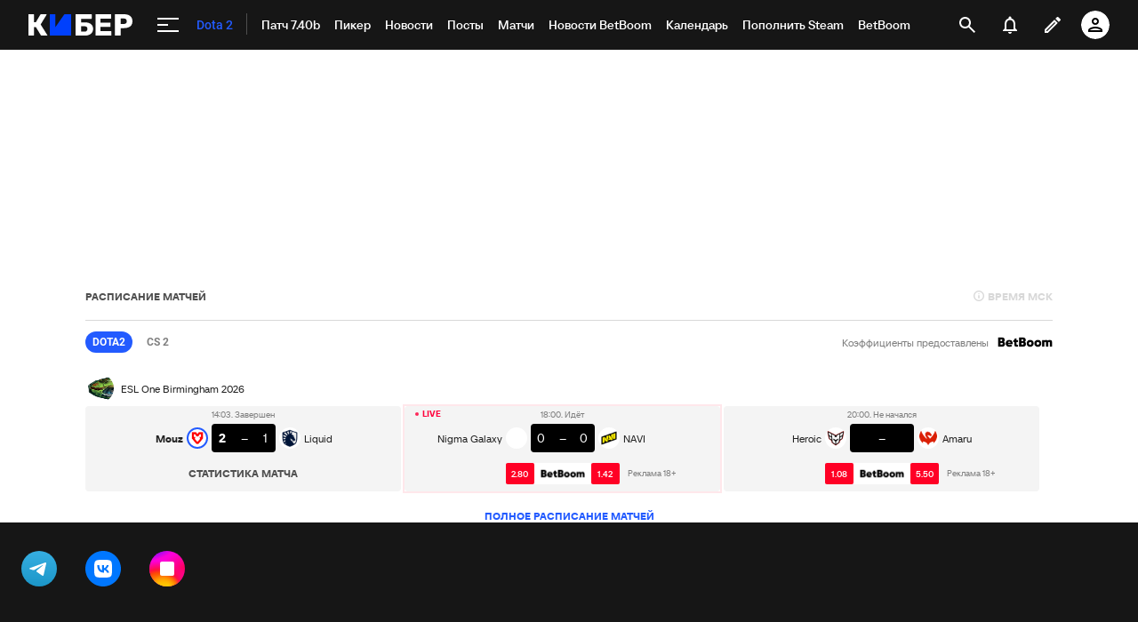

--- FILE ---
content_type: text/html;charset=utf-8
request_url: https://cyber.sports.ru/dota2/1064238439.html
body_size: 70489
content:
<!DOCTYPE html><html lang="ru"><head>    <meta charset="utf-8">    <meta name="viewport" content="width=device-width, initial-scale=1.0, maximum-scale=1, user-scalable=0">    <meta name="robots" content="max-image-preview:large">    <link rel="Shortcut Icon" type="image/x-icon" href="/favicon.ico?v=2" />    <title>Team Spirit, Gambit, 20 min afk les и Bokal вышли в полуфинал второй открытой квалификации - Dota 2 на Cyber.Sports.ru</title>
<style>/**
 * Do not edit directly
 * Generated on Wed, 23 Apr 2025 03:07:18 GMT
 */

body {
  --ui-bg: #fff;
  --ui-button-content: #fff;
  --ui-inverted-content: #fff;
  --ui-disabled-fill: #f4f4f4;
  --ui-fill-hover: #eaeaea;
  --ui-disabled: #d8d8d8;
  --ui-canvas: #f1f1f1;
  --ui-block-border: #eaeaea;
  --ui-fill: #f4f4f4;
  --ui-tertiary-light: #eaeaea;
  --ui-secondary-light: #d8d8d8;
  --ui-tertiary: #9b9b9b;
  --ui-secondary: #7f7f7f;
  --ui-additional: #505050;
  --ui-inverted-fill-hover: #505050;
  --ui-content: #222222;
  --ui-headers: #222222;
  --ui-dark-new: #161616;
  --ui-dark: #000000;
  --ui-inverted-fill: #222222;
  --ui-primary-bg: #e4edff;
  --ui-primary: #235bff;
  --ui-primary-hover: #0040fc;
  --ui-primary-menu: #235bff;
  --ui-primary-menu-hover: #235bff;
  --ui-success-bg: #d8f7e5;
  --ui-success: #00aa32;
  --ui-success-hover: #4cc36f;
  --ui-warning-bg: #fff1d9;
  --ui-warning: #ffc300;
  --ui-warning-hover: #ffd54c;
  --ui-danger-bg: #ffe7eb;
  --ui-danger: #ff003c;
  --ui-danger-hover: #ff4c77;
  --ui-other-blue: #00a0f0;
  --ui-other-purple: #964ba0;
  --ui-link: #006496;
  --ui-link-hover: #004467;
  --ui-opacity-overlay-bg: rgba(34, 34, 34, 0.60);
  --ui-font-family-body: 'Roboto', sans-serif;
  --ui-font-family-heading: 'Roboto', sans-serif;
  --ui-font-family-heading-primary: 'Roboto', sans-serif;
  --ui-font-family-heading-secondary: 'Roboto', sans-serif;
  --ui-font-size-body-xl: 18px;
  --ui-font-size-body-lg: 16px;
  --ui-font-size-body-md: 14px;
  --ui-font-size-body-sm: 12px;
  --ui-font-size-body-xs: 10px;
  --ui-font-size-body-2xs: 8px;
  --ui-font-size-heading-xl: 40px;
  --ui-font-size-heading-lg: 32px;
  --ui-font-size-heading-md: 24px;
  --ui-font-size-heading-sm: 22px;
  --ui-font-weight-regular: 400;
  --ui-font-weight-medium: 500;
  --ui-font-weight-bold: 700;
  --ui-font-line-height-2xs: 12px;
  --ui-font-line-height-xs: 16px;
  --ui-font-line-height-sm: 20px;
  --ui-font-line-height-md: 24px;
  --ui-font-line-height-lg: 28px;
  --ui-font-line-height-xl: 32px;
  --ui-font-line-height-2xl: 40px;
  --ui-font-line-height-3xl: 48px;
  --ui-radius-2xs: 2px;
  --ui-radius-xs: 4px;
  --ui-radius-sm: 8px;
  --ui-radius-md: 16px;
  --ui-radius-lg: 24px;
  --ui-radius-xl: 32px;
  --ui-radius-2xl: 48px;
  --ui-radius-round: 100px;
  --ui-shadow-1: 0 0 6px 0 rgba(34, 34, 34, 0.20);
  --ui-shadow-2: 0 2px 6px 0 rgba(34, 34, 34, 0.20);
  --ui-shadow-3: 0 0 12px 0 rgba(34, 34, 34, 0.20);
  --ui-shadow-4: 0 8px 12px 0 rgba(34, 34, 34, 0.20);
  --ui-padding-2xs: 4px;
  --ui-padding-xs: 8px;
  --ui-padding-sm: 12px;
  --ui-padding-md: 16px;
  --ui-padding-lg: 24px;
  --ui-padding-xl: 32px;
  --ui-margin-4xs: 4px;
  --ui-margin-3xs: 8px;
  --ui-margin-2xs: 12px;
  --ui-margin-xs: 16px;
  --ui-margin-sm: 24px;
  --ui-margin-md: 32px;
  --ui-margin-lg: 40px;
  --ui-margin-xl: 48px;
  --ui-margin-2xl: 56px;
  --ui-margin-3xl: 64px;
  --ui-margin-4xl: 72px;
}

/**
 * Do not edit directly
 * Generated on Wed, 23 Apr 2025 03:07:18 GMT
 */

.dark {
  --ui-bg: #222222;
  --ui-button-content: #fff;
  --ui-inverted-content: #222222;
  --ui-disabled-fill: #373737;
  --ui-fill-hover: #505050;
  --ui-disabled: #505050;
  --ui-canvas: #161616;
  --ui-block-border: #222222;
  --ui-fill: #373737;
  --ui-tertiary-light: #505050;
  --ui-secondary-light: #505050;
  --ui-tertiary: #7f7f7f;
  --ui-secondary: #9b9b9b;
  --ui-additional: #d8d8d8;
  --ui-inverted-fill-hover: #9b9b9b;
  --ui-content: #d8d8d8;
  --ui-headers: #fff;
  --ui-dark-new: #161616;
  --ui-dark: #000000;
  --ui-inverted-fill: #d8d8d8;
  --ui-primary-bg: #001554;
  --ui-primary: #235bff;
  --ui-primary-hover: #0040fc;
  --ui-primary-menu: #235bff;
  --ui-primary-menu-hover: #235bff;
  --ui-success-bg: #003d11;
  --ui-success: #00aa32;
  --ui-success-hover: #4cc36f;
  --ui-warning-bg: #825200;
  --ui-warning: #ffc300;
  --ui-warning-hover: #ffd54c;
  --ui-danger-bg: #6f001a;
  --ui-danger: #ff003c;
  --ui-danger-hover: #ff4c77;
  --ui-other-blue: #00a0f0;
  --ui-other-purple: #964ba0;
  --ui-link: #00a0f0;
  --ui-link-hover: #4cbdf5;
  --ui-opacity-overlay-bg: rgba(34, 34, 34, 0.60);
  --ui-font-family-body: 'Roboto', sans-serif;
  --ui-font-family-heading: 'Roboto', sans-serif;
  --ui-font-family-heading-primary: 'Roboto', sans-serif;
  --ui-font-family-heading-secondary: 'Roboto', sans-serif;
  --ui-font-size-body-xl: 18px;
  --ui-font-size-body-lg: 16px;
  --ui-font-size-body-md: 14px;
  --ui-font-size-body-sm: 12px;
  --ui-font-size-body-xs: 10px;
  --ui-font-size-body-2xs: 8px;
  --ui-font-size-heading-xl: 40px;
  --ui-font-size-heading-lg: 32px;
  --ui-font-size-heading-md: 24px;
  --ui-font-size-heading-sm: 22px;
  --ui-font-weight-regular: 400;
  --ui-font-weight-medium: 500;
  --ui-font-weight-bold: 700;
  --ui-font-line-height-2xs: 12px;
  --ui-font-line-height-xs: 16px;
  --ui-font-line-height-sm: 20px;
  --ui-font-line-height-md: 24px;
  --ui-font-line-height-lg: 28px;
  --ui-font-line-height-xl: 32px;
  --ui-font-line-height-2xl: 40px;
  --ui-font-line-height-3xl: 48px;
  --ui-radius-2xs: 2px;
  --ui-radius-xs: 4px;
  --ui-radius-sm: 8px;
  --ui-radius-md: 16px;
  --ui-radius-lg: 24px;
  --ui-radius-xl: 32px;
  --ui-radius-2xl: 48px;
  --ui-radius-round: 100px;
  --ui-shadow-1: 0 0 6px 0 rgba(34, 34, 34, 0.20);
  --ui-shadow-2: 0 2px 6px 0 rgba(34, 34, 34, 0.20);
  --ui-shadow-3: 0 0 12px 0 rgba(34, 34, 34, 0.20);
  --ui-shadow-4: 0 8px 12px 0 rgba(34, 34, 34, 0.20);
  --ui-padding-2xs: 4px;
  --ui-padding-xs: 8px;
  --ui-padding-sm: 12px;
  --ui-padding-md: 16px;
  --ui-padding-lg: 24px;
  --ui-padding-xl: 32px;
  --ui-margin-4xs: 4px;
  --ui-margin-3xs: 8px;
  --ui-margin-2xs: 12px;
  --ui-margin-xs: 16px;
  --ui-margin-sm: 24px;
  --ui-margin-md: 32px;
  --ui-margin-lg: 40px;
  --ui-margin-xl: 48px;
  --ui-margin-2xl: 56px;
  --ui-margin-3xl: 64px;
  --ui-margin-4xl: 72px;
}

.ui-heading {
    font-family: var(--ui-font-family-heading);
}

.ui-heading-lg {
    font-family: var(--ui-font-family-heading);
    font-size: var(--ui-font-size-heading-lg);
    font-weight: var(--ui-font-weight-bold);
    line-height: var(--ui-font-line-height-2xl);
}

.ui-heading-md {
    font-family: var(--ui-font-family-heading);
    font-size: var(--ui-font-size-heading-md);
    font-weight: var(--ui-font-weight-bold);
    line-height: var(--ui-font-line-height-xl);
}

.ui-heading-sm {
    font-family: var(--ui-font-family-heading);
    font-size: var(--ui-font-size-heading-sm);
    font-weight: var(--ui-font-weight-medium);
    line-height: var(--ui-font-line-height-lg);
}

.ui-heading-xs {
    font-family: var(--ui-font-family-heading);
    font-size: var(--ui-font-size-heading-xs);
    font-weight: var(--ui-font-weight-medium);
    line-height: var(--ui-font-line-height-md);
}

.ui-body {
    font-family: var(--ui-font-family-body);
    font-weight: var(--ui-font-weight-regular);
}

.ui-body-lg {
    font-family: var(--ui-font-family-body);
    font-size: var(--ui-font-size-body-xl);
    font-weight: var(--ui-font-weight-regular);
    line-height: var(--ui-font-line-height-md);
}

.ui-body-md {
    font-family: var(--ui-font-family-body);
    font-size: var(--ui-font-size-body-md);
    font-weight: var(--ui-font-weight-regular);
    line-height: var(--ui-font-line-height-md);
}

.ui-body-md-bold {
    font-family: var(--ui-font-family-body);
    font-size: var(--ui-font-size-body-md);
    font-weight: var(--ui-font-weight-bold);
    line-height: var(--ui-font-line-height-md);
}

.ui-body-md-medium {
    font-family: var(--ui-font-family-body);
    font-size: var(--ui-font-size-body-md);
    font-weight: var(--ui-font-weight-medium);
    line-height: var(--ui-font-line-height-md);
}

.ui-body-md-regular {
    font-family: var(--ui-font-family-body);
    font-size: var(--ui-font-size-body-md);
    font-weight: var(--ui-font-weight-regular);
    line-height: var(--ui-font-line-height-md);
}

.ui-body-sm {
    font-family: var(--ui-font-family-body);
    font-size: var(--ui-font-size-body-md);
    font-weight: var(--ui-font-weight-regular);
    line-height: var(--ui-font-line-height-sm);
}

.ui-body-xs {
    font-family: var(--ui-font-family-body);
    font-size: var(--ui-font-size-body-sm);
    font-weight: var(--ui-font-weight-regular);
    line-height: var(--ui-font-line-height-xs);
}

.ui-subhead {
    font-family: var(--ui-font-family-body);
    font-weight: var(--ui-font-weight-bold);
    line-height: var(--ui-font-line-height-xs);
}

.ui-subhead-lg {
    font-family: var(--ui-font-family-body);
    font-size: var(--ui-font-size-body-md);
    font-weight: var(--ui-font-weight-bold);
    line-height: var(--ui-font-line-height-xs);
    text-transform: uppercase;
}

.ui-subhead-md {
    font-family: var(--ui-font-family-body);
    font-size: var(--ui-font-size-body-sm);
    font-weight: var(--ui-font-weight-bold);
    line-height: var(--ui-font-line-height-xs);
    text-transform: uppercase;
}

.ui-subhead-sm {
    font-family: var(--ui-font-family-body);
    font-size: var(--ui-font-size-body-xs);
    font-weight: var(--ui-font-weight-bold);
    line-height: var(--ui-font-line-height-xs);
    text-transform: uppercase;
}

.ui-link {
    font-family: var(--ui-font-family-body);
    font-size: var(--ui-font-size-body-lg);
    font-weight: var(--ui-font-weight-bold);
    line-height: var(--ui-font-line-height-md);
}

.ui-button {
    font-family: var(--ui-font-family-body);
    font-size: var(--ui-font-size-body-sm);
    font-weight: var(--ui-font-weight-bold);
    line-height: var(--ui-font-line-height-md);
    text-transform: uppercase;
}

.ui-caption {
    font-family: var(--ui-font-family-body);
    font-weight: var(--ui-font-weight-regular);
    line-height: var(--ui-font-line-height-xs);
}

.ui-caption-lg {
    font-family: var(--ui-font-family-body);
    font-size: var(--ui-font-size-body-sm);
    font-weight: var(--ui-font-weight-regular);
    line-height: var(--ui-font-line-height-xs);
}

.ui-caption-md {
    font-family: var(--ui-font-family-body);
    font-size: var(--ui-font-size-body-xs);
    font-weight: var(--ui-font-weight-regular);
    line-height: var(--ui-font-line-height-xs);
}

.ui-caption-sm {
    font-family: var(--ui-font-family-body);
    font-size: var(--ui-font-size-body-2xs);
    font-weight: var(--ui-font-weight-regular);
    line-height: var(--ui-font-line-height-xs);
}

@media screen and (min-width: 640px) {
    .ui-heading-lg {
        font-size: var(--ui-font-size-heading-xl);
        line-height: var(--ui-font-line-height-3xl);
    }

    .ui-heading-md {
        font-size: var(--ui-font-size-heading-lg);
        line-height: var(--ui-font-line-height-2xl);
    }

    .ui-heading-sm {
        font-size: var(--ui-font-size-heading-md);
        line-height: var(--ui-font-line-height-xl);
    }

    .ui-heading-xs {
        font-size: var(--ui-font-size-heading-sm);
        line-height: var(--ui-font-line-height-lg);
    }
}
</style>
<meta name="description" content="Team Spirit всухую победила Velvet в четвертьфинале второго открытого СНГ-отбора на The International 8. Команда Соннейко 20 min afk les обыграла состав Loshadki со счетом 2:0.">
<meta name="text" content>
<meta name="heading" content="Team Spirit, Gambit, 20 min afk les и Bokal вышли в полуфинал второй открытой квалификации">
<meta name="synopsis" content>
<meta property="app-tag-name" content="Dota 2">
<meta property="sports:image" content>
<meta property="twitter:card" content="summary_large_image">
<meta property="twitter:site" content="@sports_cyber">
<meta property="twitter:url" content="https://cyber.sports.ru/dota2/1064238439.html">
<meta property="twitter:title" content="Team Spirit, Gambit, 20 min afk les и Bokal вышли в полуфинал второй открытой квалификации">
<meta property="twitter:description" content="Team Spirit всухую победила Velvet в четвертьфинале второго открытого СНГ-отбора на The International 8. Команда Соннейко 20 min afk les обыграла состав Loshadki со счетом 2:0.">
<meta property="twitter:image" content="https://cyber.sports.ru/dynamic_images/news/106/423/843/9/share/2eceff_no_text.jpg">
<meta property="og:type" content="article">
<meta property="og:site_name" content="Кибер">
<meta property="og:title" content="Team Spirit, Gambit, 20 min afk les и Bokal вышли в полуфинал второй открытой квалификации">
<meta property="og:description" content="Team Spirit всухую победила Velvet в четвертьфинале второго открытого СНГ-отбора на The International 8.">
<meta property="og:url" content="https://cyber.sports.ru/dota2/1064238439.html">
<meta property="og:image" content="https://cyber.sports.ru/dynamic_images/news/106/423/843/9/share/2eceff_no_text.jpg">
<meta property="og:image:width" content="1200">
<meta property="og:image:height" content="630">
<meta property="al:android:url" content="sports://news/1064238439">
<meta property="al:android:app_name" content="Cyber.Sports.ru">
<meta property="al:ios:url" content="sports://news/1064238439">
<meta property="al:ios:app_name" content="Cyber.Sports.ru">
<link rel="amphtml" href="https://cyber.sports.ru/amp/news/1064238439/">
<link rel="alternate" media="only screen and (max-width: 640px)" href="https://m.cyber.sports.ru/dota2/1064238439.html">
<link rel="canonical" href="https://cyber.sports.ru/dota2/1064238439.html">
<script>
    (function(){
        var analyticsData = {
            event: "page_data",
            page_id: 1064238439,
            page_type: "news",
            page_tags: {
                "other": [161038519, 161026235, 161025357],
                "main":[]
            },
            page_section: [1030946190]
        };
        window.dataLayer = window.dataLayer || []; 
        window.Sports = window.Sports || {};
        window.dataLayer.push(analyticsData);
        window.dataLayer = window.dataLayer || [];
    })()</script>
<script type="application/ld+json" data-hid="7f3fbcf">{"@context":"https://schema.org","@type":"NewsArticle","url":"https://cyber.sports.ru/dota2/1064238439.html","publisher":{"@type":"Organization","name":"cyber.sports.ru","url":"https://cyber.sports.ru/","logo":{"@type":"ImageObject","url":"https://cyber.sports.ru/favicon.ico"}},"headline":"Team Spirit, Gambit, 20 min afk les и Bokal вышли в полуфинал второй открытой квалификации","articleBody":"Team Spirit всухую победила Velvet в четвертьфинале второго открытого СНГ-отбора на The International 8. Команда Соннейко 20 min afk les обыграла состав Loshadki со счетом 2:0.","image":"https://cyber.sports.ru/dynamic_images/news/106/423/843/9/share/2eceff_no_text.jpg","datePublished":"2018-06-17T19:50:00+03:00","dateModified":"2023-07-11T08:32:42+03:00","id":"https://cyber.sports.ru/dota2/1064238439.html","type":"news","articleSection":"Dota 2","contentRating":"0","commentCount":"0","author":{"@type":"Person","name":"Мария Малезич","url":"https://cyber.sports.ru/profile/1057351634/"}}</script>
<script defer>(function(w,d,s,l,i){w[l]=w[l]||[];w[l].push({'gtm.start':
new Date().getTime(),event:'gtm.js'});var f=d.getElementsByTagName(s)[0],
j=d.createElement(s),dl=l!='dataLayer'?'&l='+l:'';j.async=true;j.src=
'https://www.googletagmanager.com/gtm.js?id='+i+dl;f.parentNode.insertBefore(j,f);
})(window,document,'script','dataLayer','GTM-5H24MV2W');</script>
<script defer>
(function () {
    window.Sports = window.Sports || {};
    var stmId = 'MT88Z7Z2';
    var gtmId = 'GTM-'+stmId;
    var gtmPath = 'https://www.googletagmanager.com/gtm.js?id=';
    var gtmProxyPath = 'https://t.sports.ru/manager/'+stmId+'.js?l=dataLayer';
    function gtm (w,d,s,l,i,p){
        w[l]=w[l]||[];
        w[l].push({'gtm.start':new Date().getTime(),event:'gtm.js'});
        var f=d.getElementsByTagName(s)[0],j=d.createElement(s),dl=l!='dataLayer'?'&l='+l:'';
        j.async=true;
        j.src=p+i+dl;
        j.onerror = function(){
            window.Sports.queueOfErrors =  window.Sports.queueOfErrors || [];
            window.Sports.queueOfErrors.push({ message: '[SPORTS][GTM]: не удалось загрузить скрипт stm' });
            if (p === gtmPath) return;
            j.remove();
            gtm(window,document,'script','dataLayer',gtmId,gtmPath);
        };
        f.parentNode.insertBefore(j,f);
    }
    gtm(window,document,'script','dataLayer','',gtmProxyPath);
})();
</script>
<script defer>
(function () {
    var scriptSrc = 'https://dumpster.cdn.sports.ru/1/17/2b6e52a3d705646b58ef7fffde62b.js';
    var script = document.createElement('script');
    script.src = scriptSrc;
    script.async = true;
    document.head.appendChild(script);
    script.onload = function() {
        detectIncognito().then((result) => {
            localStorage.setItem('incognito-mode', result.isPrivate);
        });
    };
})();
</script>
<script defer onload="this.dataset.onloadfired = true" onerror="this.dataset.onerrorfired = true" src="https://senoval-master.cdn.sports.ru/moneyball/s-presence/adfx.loader.bind.js"></script>
<script defer src="https://senoval-master.cdn.sports.ru/moneyball/s-presence/sblock-presence.min.js"></script>  <script type="module" crossorigin src="https://senoval.cdn.sports.ru/news-renderer/public/index-07b1b50d.js"></script>  <link rel="stylesheet" href="https://senoval.cdn.sports.ru/news-renderer/public/index-49229efb.css"></head><body class=" theme-cyber">    <svg        xmlns="http://www.w3.org/2000/svg"        xmlns:link="http://www.w3.org/1999/xlink"        style="position: absolute; width: 0; height: 0;"    >        <symbol viewBox="0 0 150 150" id="shield">            <path                d="M111.28 38.175c0 .11-.01.23-.03.35-.07.4-.23.83-.49 1.29a28.749 28.749 0 0 0-1.66 3.33 9.5 9.5 0 0 0-.15.34c-4.35 10.51-2.23 21.68-2.25 32.54 0 1.62-.08 3.18-.27 4.68-.57 4.9-2.15 9.15-5.03 12.83-.33.42-.68.83-1.04 1.23-.88.97-1.85 1.9-2.89 2.79l-.18.15c-.44.36-.9.71-1.37 1.06-.82.6-1.63 1.21-2.44 1.83-.06.04-.11.08-.16.12-5.81 4.14-11.14 8.95-16.85 13.24-.01 0-.01.01-.02.02-.47.24-1.15.37-1.81.39-.68-.02-1.36-.16-1.83-.41-.01-.01-.02-.01-.02-.01-5.7-4.29-11.03-9.1-16.83-13.23-.05-.04-.1-.08-.16-.12-.81-.62-1.62-1.23-2.44-1.83-.49-.36-.95-.72-1.4-1.09-.27-.22-.53-.44-.77-.66a34.98 34.98 0 0 1-2.27-2.25c-.18-.2-.36-.4-.53-.61-3.2-3.82-4.93-8.27-5.54-13.45-.1-1.72-.02-3.54.26-5.46.3-2.12.04-4.33.04-6.49.11-8.59.69-17.2-2.82-25.27-.05-.11-.09-.23-.15-.34a28.6 28.6 0 0 0-1.66-3.33c-.26-.46-.42-.89-.49-1.29a2.072 2.072 0 0 1-.03-.35c0-.06 0-.11.01-.17.1-.89.71-1.56 1.66-1.86.02-.01.03-.01.04-.01.68-.19 1.52-.18 2.46.05 1.61.4 3.16 1.04 4.73 1.58 2.53.88 5.05 1.54 7.56 1.92 3.06.55 6.07.57 9.04.1.28-.04.55-.09.83-.14l.48-.09c1.81-.35 3.62-.89 5.42-1.65.22-.09.44-.18.66-.28.3-.12.59-.25.88-.38.81-.37 1.87-.66 2.86-.74.01.01.01.01.02 0 .99.08 2.05.37 2.86.74.29.13.58.26.88.38.22.1.44.19.66.28a27.216 27.216 0 0 0 5.9 1.74c.28.05.55.1.83.14 2.97.47 5.98.45 9.04-.1 2.51-.38 5.03-1.04 7.56-1.92 1.57-.54 3.12-1.18 4.73-1.58.97-.24 1.83-.24 2.51-.04.01.01.02.02.04.01.92.31 1.51.97 1.61 1.85 0 .06.01.11.01.17"                fill="#BBBBB9"                fill-rule="evenodd"            />        </symbol>    </svg>    <div id="news-renderer-mount-point" class="news-root"><div class="layout page-layout" addisabled="false" canswitchsitetheme="true" isbot="false"><!--[--><!--[--><header class="header" data-v-21e1d902><div class="header__smart-app" data-v-21e1d902><!----></div><div class="navigation-top" data-v-21e1d902><div class="navigation-top__wrapper" data-v-21e1d902><a href="/" class="navigation-top__logo" data-v-21e1d902><svg width='117' height='24' viewBox='0 0 117 24' fill='none' xmlns='http://www.w3.org/2000/svg'> <path d='M47.3198 24C47.4497 24 47.5797 24 47.7097 24C47.8985 24 48.0516 23.8465 48.0516 23.6572C48.0516 23.4858 48.0516 23.3142 48.0516 23.1428V0.857142C48.0516 0.685714 48.0516 0.514286 48.0516 0.342858C48.0516 0.153502 47.8985 0 47.7097 0C47.5387 0 47.3677 0 47.1967 0H41.1295C40.8331 0 40.5937 0.0628571 40.4113 0.188572C40.2289 0.314286 40.0807 0.468571 39.9667 0.651428L30.2538 14.64V0.857142C30.2538 0.742818 30.2559 0.573558 30.2601 0.349361C30.2637 0.160039 30.1135 0.00365321 29.9247 0C29.9225 0 29.9204 0 29.9181 0C29.667 0 29.4825 0 29.3646 0H24.9526C24.7863 0 24.6198 0 24.4534 0C24.2645 0 24.1113 0.153502 24.1113 0.342858C24.1113 0.514286 24.1113 0.685714 24.1113 0.857142V23.1086C24.1113 23.2914 24.1113 23.4743 24.1113 23.6572C24.1113 23.8465 24.2645 24 24.4534 24C24.6198 24 24.7863 24 24.9526 24H47.3198Z' fill='#0040FC'/> <path d='M70.795 0C70.9838 0 71.137 0.153502 71.137 0.342858V4.81763C71.137 5.00057 70.9937 5.15128 70.8115 5.16009C70.5764 5.17146 70.3999 5.17714 70.282 5.17714H59.1668V9.22286H63.9207C66.6567 9.22286 68.8113 9.87425 70.3846 11.1772C71.9578 12.48 72.7444 14.2628 72.7444 16.5258C72.7444 17.5771 72.5506 18.5543 72.163 19.4572C71.7754 20.36 71.2111 21.1486 70.47 21.8228C69.7291 22.4971 68.8171 23.0286 67.734 23.4172C66.651 23.8057 65.3799 24 63.9207 24H53.3527C53.1639 24 53.0107 23.8465 53.0107 23.6572V0.342858C53.0107 0.153502 53.1639 0 53.3527 0H70.795ZM63.3735 13.5772H59.1668V19.5428H63.3735C64.0347 19.5428 64.5876 19.4 65.0322 19.1142C65.4768 18.8286 65.8131 18.4514 66.0411 17.9828C66.2692 17.5143 66.3832 17.0171 66.3832 16.4914C66.3832 15.6914 66.1266 15.0057 65.6137 14.4342C65.1006 13.8629 64.3539 13.5772 63.3735 13.5772Z' fill='white'/> <path d='M92.4097 24C92.5773 24 92.8388 24 93.1961 24C93.1961 23.5581 93.1961 23.261 93.1961 23.1086V19.8858C93.1961 19.7142 93.1961 19.5428 93.1961 19.3714C93.1961 19.1821 93.0432 19.0286 92.8545 19.0286C92.6832 19.0286 92.5119 19.0286 92.3416 19.0286H81.0552V14.2286H91.3154C91.4825 14.2286 91.7676 14.2286 92.1703 14.2286C92.1703 13.8095 92.1703 13.5238 92.1703 13.3714V10.3886C92.1703 10.221 92.1703 9.95806 92.1703 9.6C91.7676 9.6 91.4825 9.6 91.3154 9.6H81.0552V4.97142H92.1703C92.2827 4.97142 92.4475 4.97142 92.6657 4.97142C92.8545 4.97142 93.0082 4.81793 93.0082 4.62858C93.0082 4.62337 93.0073 4.61816 93.0073 4.61297C92.9963 4.37347 92.9907 4.19582 92.9907 4.08V0.857142C92.9907 0.74446 92.9963 0.578406 93.0064 0.358981C93.0156 0.169835 92.8701 0.00928366 92.6814 0.000379296C92.6758 0 92.6703 0 92.6648 0C92.4272 0 92.2514 0 92.1363 0H76.1646C76.0277 0 75.8909 0 75.7542 0C75.5652 0 75.4121 0.153502 75.4121 0.342858C75.4121 0.514286 75.4121 0.685714 75.4121 0.857142V23.1428C75.4121 23.3142 75.4121 23.4858 75.4121 23.6572C75.4121 23.8465 75.5652 24 75.7542 24C75.8909 24 76.0277 24 76.1646 24H92.4097Z' fill='white'/> <path d='M107.594 0C109.487 0 111.135 0.291428 112.537 0.874286C113.938 1.45714 115.033 2.33142 115.82 3.49714C116.607 4.66286 117 6.13714 117 7.92C117 9.68003 116.607 11.1314 115.82 12.2742C115.033 13.4171 113.938 14.2628 112.537 14.8114C111.135 15.36 109.487 15.6342 107.594 15.6342H103.628V23.6572C103.628 23.8465 103.475 24 103.285 24H97.4712C97.2825 24 97.1296 23.8465 97.1296 23.6572V0.342858C97.1296 0.153502 97.2825 0 97.4712 0H107.594ZM107.39 4.83428H103.628V10.9714H107.39C108.37 10.9714 109.15 10.72 109.732 10.2172C110.313 9.71428 110.604 8.94858 110.604 7.92C110.604 7.05143 110.354 6.32 109.852 5.72572C109.35 5.13143 108.53 4.83428 107.39 4.83428Z' fill='white'/> <path d='M5.26687 24C5.44928 24 5.63167 24 5.81408 24C6.00296 24 6.15608 23.8465 6.15608 23.6572C6.15608 23.4858 6.15608 23.3142 6.15608 23.1428V14.6058H8.44751L13.7486 23.3486C13.7514 23.3514 13.798 23.4191 13.8885 23.5518C14.0797 23.8323 14.3967 24 14.7355 24C14.8062 24 14.8762 24 14.9456 24H20.0073C20.3135 24 20.6199 24 20.9261 24C21.1151 24 21.2681 23.8465 21.2681 23.6572C21.2681 23.5924 21.2499 23.529 21.2154 23.4742C20.9691 23.0828 20.7228 22.6914 20.4766 22.3002C18.9739 19.9122 16.7198 16.3302 13.7144 11.5542L20.0757 1.13142C20.1188 1.06653 20.2347 0.857671 20.4234 0.504852C20.5126 0.337967 20.4501 0.130151 20.2836 0.0406838C20.2339 0.0139759 20.1784 0 20.122 0C19.7951 0 19.5858 0 19.4942 0H14.5352C14.4501 0 14.3534 0 14.2451 0C13.8928 0 13.5651 0.181236 13.3772 0.480027C13.3333 0.549831 13.2975 0.606965 13.2697 0.651428L8.24231 9.12H6.15608V0.857142C6.15608 0.685714 6.15608 0.514286 6.15608 0.342858C6.15608 0.153502 6.00296 0 5.81408 0C5.63167 0 5.44928 0 5.26687 0H0.855011C0.684009 0 0.513007 0 0.342005 0C0.15312 0 0 0.153502 0 0.342858C0 0.514286 0 0.685714 0 0.857142V23.1428C0 23.3142 0 23.4858 0 23.6572C0 23.8465 0.15312 24 0.342005 24C0.513007 24 0.684009 24 0.855011 24H5.26687Z' fill='white'/> </svg></a><!----><div id="popup-anchor-search" class="anchor-wrapper navigation-top__content" data-v-8a99a028 data-v-21e1d902><!--[--><div class="navigation-content-block" data-v-1f7bb174 data-v-21e1d902><div id="popup-anchor-burger" class="anchor-wrapper" data-v-8a99a028 data-v-1f7bb174><!--[--><div class="navigation-burger navigation-content-block__burger-desktop" data-v-1f7bb174><div class="navigation-burger__container"><button class="navigation-burger-button" aria-label="меню"><span class="navigation-burger-button__icon"><span></span><span></span><span></span></span></button><a class="navigation-burger-title" href="/dota2/" title="Dota 2"><span class="navigation-burger-title__text">Dota 2</span></a></div><div class="navigation-burger__dropdown" style="display:none;"><div class="navigation-burger__dropdown-arrow"></div></div></div><!--]--></div><nav id="navigation-navbar" class="navigation-navbar navigation-content-block__navbar" itemscope itemtype="https://schema.org/SiteNavigationElement" data-v-7352ad1b data-v-1f7bb174><ul class="navigation-navbar__list" itemprop="about" itemscope itemtype="https://schema.org/ItemList" data-v-7352ad1b><!--[--><li class="navigation-navbar__list-item" itemprop="itemListElement" itemscope itemtype="https://schema.org/ItemList" data-v-7352ad1b><a href="/dota2/blogs/3372203.html" class="navigation-navbar__link" title target="_self" itemprop="url" data-v-7352ad1b><span class="navigation-navbar__link-content" itemprop="name" data-v-7352ad1b>Патч 7.40b <!----></span></a></li><li class="navigation-navbar__list-item" itemprop="itemListElement" itemscope itemtype="https://schema.org/ItemList" data-v-7352ad1b><a href="https://sirena.world/w3ch82" class="navigation-navbar__link" title target="_self" itemprop="url" data-v-7352ad1b><span class="navigation-navbar__link-content" itemprop="name" data-v-7352ad1b>Пикер <!----></span></a></li><li class="navigation-navbar__list-item" itemprop="itemListElement" itemscope itemtype="https://schema.org/ItemList" data-v-7352ad1b><a href="/dota2/news/" class="navigation-navbar__link" title target="_self" itemprop="url" data-v-7352ad1b><span class="navigation-navbar__link-content" itemprop="name" data-v-7352ad1b>Новости  <!----></span></a></li><li class="navigation-navbar__list-item" itemprop="itemListElement" itemscope itemtype="https://schema.org/ItemList" data-v-7352ad1b><a href="/dota2/blogs/" class="navigation-navbar__link" title target="_self" itemprop="url" data-v-7352ad1b><span class="navigation-navbar__link-content" itemprop="name" data-v-7352ad1b>Посты <!----></span></a></li><li class="navigation-navbar__list-item" itemprop="itemListElement" itemscope itemtype="https://schema.org/ItemList" data-v-7352ad1b><a href="/dota2/match/" class="navigation-navbar__link" title target="_self" itemprop="url" data-v-7352ad1b><span class="navigation-navbar__link-content" itemprop="name" data-v-7352ad1b>Матчи <!----></span></a></li><li class="navigation-navbar__list-item" itemprop="itemListElement" itemscope itemtype="https://schema.org/ItemList" data-v-7352ad1b><a href="/betting/betboom-news/" class="navigation-navbar__link" title target="_self" itemprop="url" data-v-7352ad1b><span class="navigation-navbar__link-content" itemprop="name" data-v-7352ad1b>Новости BetBoom <!----></span></a></li><li class="navigation-navbar__list-item" itemprop="itemListElement" itemscope itemtype="https://schema.org/ItemList" data-v-7352ad1b><a href="/dota2/blogs/2478323.html" class="navigation-navbar__link" title target="_self" itemprop="url" data-v-7352ad1b><span class="navigation-navbar__link-content" itemprop="name" data-v-7352ad1b>Календарь <!----></span></a></li><li class="navigation-navbar__list-item" itemprop="itemListElement" itemscope itemtype="https://schema.org/ItemList" data-v-7352ad1b><a href="https://sirena.world/y67o8t" class="navigation-navbar__link" title target="_self" itemprop="url" data-v-7352ad1b><span class="navigation-navbar__link-content" itemprop="name" data-v-7352ad1b>Пополнить Steam <!----></span></a></li><li class="navigation-navbar__list-item" itemprop="itemListElement" itemscope itemtype="https://schema.org/ItemList" data-v-7352ad1b><a href="/dota2/club/betboom-team/" class="navigation-navbar__link" title target="_self" itemprop="url" data-v-7352ad1b><span class="navigation-navbar__link-content" itemprop="name" data-v-7352ad1b>BetBoom <!----></span></a></li><!--]--><!--[--><li class="navigation-navbar__list-item--additional" itemprop="itemListElement" itemscope itemtype="https://schema.org/ItemList" data-v-7352ad1b><a href="/" title="Главная" itemprop="url" data-v-7352ad1b><span itemprop="name" data-v-7352ad1b>Главная</span></a></li><li class="navigation-navbar__list-item--additional" itemprop="itemListElement" itemscope itemtype="https://schema.org/ItemList" data-v-7352ad1b><a href="/dota2/" title="Dota 2" itemprop="url" data-v-7352ad1b><span itemprop="name" data-v-7352ad1b>Dota 2</span></a></li><li class="navigation-navbar__list-item--additional" itemprop="itemListElement" itemscope itemtype="https://schema.org/ItemList" data-v-7352ad1b><a href="/dota2/club/" title="Команды" itemprop="url" data-v-7352ad1b><span itemprop="name" data-v-7352ad1b>Команды</span></a></li><li class="navigation-navbar__list-item--additional" itemprop="itemListElement" itemscope itemtype="https://schema.org/ItemList" data-v-7352ad1b><a href="/dota2/club/betboom-team/" title="BetBoom" itemprop="url" data-v-7352ad1b><span itemprop="name" data-v-7352ad1b>BetBoom</span></a></li><li class="navigation-navbar__list-item--additional" itemprop="itemListElement" itemscope itemtype="https://schema.org/ItemList" data-v-7352ad1b><a href="/dota2/club/virtus-pro/" title="Virtus.pro" itemprop="url" data-v-7352ad1b><span itemprop="name" data-v-7352ad1b>Virtus.pro</span></a></li><li class="navigation-navbar__list-item--additional" itemprop="itemListElement" itemscope itemtype="https://schema.org/ItemList" data-v-7352ad1b><a href="/dota2/club/parivision/" title="PARIVISION" itemprop="url" data-v-7352ad1b><span itemprop="name" data-v-7352ad1b>PARIVISION</span></a></li><li class="navigation-navbar__list-item--additional" itemprop="itemListElement" itemscope itemtype="https://schema.org/ItemList" data-v-7352ad1b><a href="/dota2/club/gaimin-gladiators/" title="Gaimin Gladiators" itemprop="url" data-v-7352ad1b><span itemprop="name" data-v-7352ad1b>Gaimin Gladiators</span></a></li><li class="navigation-navbar__list-item--additional" itemprop="itemListElement" itemscope itemtype="https://schema.org/ItemList" data-v-7352ad1b><a href="/dota2/club/team-liquid/" title="Team Liquid " itemprop="url" data-v-7352ad1b><span itemprop="name" data-v-7352ad1b>Team Liquid </span></a></li><li class="navigation-navbar__list-item--additional" itemprop="itemListElement" itemscope itemtype="https://schema.org/ItemList" data-v-7352ad1b><a href="/dota2/club/tundra-esports/" title="Tundra " itemprop="url" data-v-7352ad1b><span itemprop="name" data-v-7352ad1b>Tundra </span></a></li><li class="navigation-navbar__list-item--additional" itemprop="itemListElement" itemscope itemtype="https://schema.org/ItemList" data-v-7352ad1b><a href="/dota2/club/aurora/" title="Aurora" itemprop="url" data-v-7352ad1b><span itemprop="name" data-v-7352ad1b>Aurora</span></a></li><li class="navigation-navbar__list-item--additional" itemprop="itemListElement" itemscope itemtype="https://schema.org/ItemList" data-v-7352ad1b><a href="/dota2/club/falcons/" title="Falcons" itemprop="url" data-v-7352ad1b><span itemprop="name" data-v-7352ad1b>Falcons</span></a></li><li class="navigation-navbar__list-item--additional" itemprop="itemListElement" itemscope itemtype="https://schema.org/ItemList" data-v-7352ad1b><a href="/dota2/tournament/" title="Турниры" itemprop="url" data-v-7352ad1b><span itemprop="name" data-v-7352ad1b>Турниры</span></a></li><li class="navigation-navbar__list-item--additional" itemprop="itemListElement" itemscope itemtype="https://schema.org/ItemList" data-v-7352ad1b><a href="/dota2/tournament/international/" title="The International" itemprop="url" data-v-7352ad1b><span itemprop="name" data-v-7352ad1b>The International</span></a></li><li class="navigation-navbar__list-item--additional" itemprop="itemListElement" itemscope itemtype="https://schema.org/ItemList" data-v-7352ad1b><a href="/dota2/tournament/riyadh-masters/" title="Esports World Cup" itemprop="url" data-v-7352ad1b><span itemprop="name" data-v-7352ad1b>Esports World Cup</span></a></li><li class="navigation-navbar__list-item--additional" itemprop="itemListElement" itemscope itemtype="https://schema.org/ItemList" data-v-7352ad1b><a href="/dota2/tournament/blast-slam/" title="BLAST Slam" itemprop="url" data-v-7352ad1b><span itemprop="name" data-v-7352ad1b>BLAST Slam</span></a></li><li class="navigation-navbar__list-item--additional" itemprop="itemListElement" itemscope itemtype="https://schema.org/ItemList" data-v-7352ad1b><a href="/dota2/sportsman/" title="Игроки" itemprop="url" data-v-7352ad1b><span itemprop="name" data-v-7352ad1b>Игроки</span></a></li><li class="navigation-navbar__list-item--additional" itemprop="itemListElement" itemscope itemtype="https://schema.org/ItemList" data-v-7352ad1b><a href="/players/yatoro/" title="Yatoro" itemprop="url" data-v-7352ad1b><span itemprop="name" data-v-7352ad1b>Yatoro</span></a></li><li class="navigation-navbar__list-item--additional" itemprop="itemListElement" itemscope itemtype="https://schema.org/ItemList" data-v-7352ad1b><a href="/players/dyrachyo/" title="dyrachYO" itemprop="url" data-v-7352ad1b><span itemprop="name" data-v-7352ad1b>dyrachYO</span></a></li><li class="navigation-navbar__list-item--additional" itemprop="itemListElement" itemscope itemtype="https://schema.org/ItemList" data-v-7352ad1b><a href="/players/nightfall/" title="Nightfall" itemprop="url" data-v-7352ad1b><span itemprop="name" data-v-7352ad1b>Nightfall</span></a></li><li class="navigation-navbar__list-item--additional" itemprop="itemListElement" itemscope itemtype="https://schema.org/ItemList" data-v-7352ad1b><a href="/players/ramzes666/" title="RAMZES666" itemprop="url" data-v-7352ad1b><span itemprop="name" data-v-7352ad1b>RAMZES666</span></a></li><li class="navigation-navbar__list-item--additional" itemprop="itemListElement" itemscope itemtype="https://schema.org/ItemList" data-v-7352ad1b><a href="/players/neta-33/" title="33" itemprop="url" data-v-7352ad1b><span itemprop="name" data-v-7352ad1b>33</span></a></li><li class="navigation-navbar__list-item--additional" itemprop="itemListElement" itemscope itemtype="https://schema.org/ItemList" data-v-7352ad1b><a href="/players/collapse/" title="Collapse" itemprop="url" data-v-7352ad1b><span itemprop="name" data-v-7352ad1b>Collapse</span></a></li><li class="navigation-navbar__list-item--additional" itemprop="itemListElement" itemscope itemtype="https://schema.org/ItemList" data-v-7352ad1b><a href="/players/pure/" title="Pure" itemprop="url" data-v-7352ad1b><span itemprop="name" data-v-7352ad1b>Pure</span></a></li><li class="navigation-navbar__list-item--additional" itemprop="itemListElement" itemscope itemtype="https://schema.org/ItemList" data-v-7352ad1b><a href="/players/torontotokyo/" title="TORONTOTOKYO" itemprop="url" data-v-7352ad1b><span itemprop="name" data-v-7352ad1b>TORONTOTOKYO</span></a></li><li class="navigation-navbar__list-item--additional" itemprop="itemListElement" itemscope itemtype="https://schema.org/ItemList" data-v-7352ad1b><a href="/players/gpk/" title="Gpk" itemprop="url" data-v-7352ad1b><span itemprop="name" data-v-7352ad1b>Gpk</span></a></li><li class="navigation-navbar__list-item--additional" itemprop="itemListElement" itemscope itemtype="https://schema.org/ItemList" data-v-7352ad1b><a href="/players/larl/" title="Larl" itemprop="url" data-v-7352ad1b><span itemprop="name" data-v-7352ad1b>Larl</span></a></li><li class="navigation-navbar__list-item--additional" itemprop="itemListElement" itemscope itemtype="https://schema.org/ItemList" data-v-7352ad1b><a href="/players/malr1ne/" title="Malr1ne" itemprop="url" data-v-7352ad1b><span itemprop="name" data-v-7352ad1b>Malr1ne</span></a></li><li class="navigation-navbar__list-item--additional" itemprop="itemListElement" itemscope itemtype="https://schema.org/ItemList" data-v-7352ad1b><a href="/players/nix/" title="Nix" itemprop="url" data-v-7352ad1b><span itemprop="name" data-v-7352ad1b>Nix</span></a></li><li class="navigation-navbar__list-item--additional" itemprop="itemListElement" itemscope itemtype="https://schema.org/ItemList" data-v-7352ad1b><a href="/cs/" title="CS 2" itemprop="url" data-v-7352ad1b><span itemprop="name" data-v-7352ad1b>CS 2</span></a></li><li class="navigation-navbar__list-item--additional" itemprop="itemListElement" itemscope itemtype="https://schema.org/ItemList" data-v-7352ad1b><a href="/cs/club/" title="Команды" itemprop="url" data-v-7352ad1b><span itemprop="name" data-v-7352ad1b>Команды</span></a></li><li class="navigation-navbar__list-item--additional" itemprop="itemListElement" itemscope itemtype="https://schema.org/ItemList" data-v-7352ad1b><a href="/cs/club/team-spirit/" title="Spirit" itemprop="url" data-v-7352ad1b><span itemprop="name" data-v-7352ad1b>Spirit</span></a></li><li class="navigation-navbar__list-item--additional" itemprop="itemListElement" itemscope itemtype="https://schema.org/ItemList" data-v-7352ad1b><a href="/cs/club/virtus-pro/" title="Virtus.pro" itemprop="url" data-v-7352ad1b><span itemprop="name" data-v-7352ad1b>Virtus.pro</span></a></li><li class="navigation-navbar__list-item--additional" itemprop="itemListElement" itemscope itemtype="https://schema.org/ItemList" data-v-7352ad1b><a href="/cs/club/faze-clan/" title="Faze Clan" itemprop="url" data-v-7352ad1b><span itemprop="name" data-v-7352ad1b>Faze Clan</span></a></li><li class="navigation-navbar__list-item--additional" itemprop="itemListElement" itemscope itemtype="https://schema.org/ItemList" data-v-7352ad1b><a href="/cs/club/vitality/" title="Team Vitality" itemprop="url" data-v-7352ad1b><span itemprop="name" data-v-7352ad1b>Team Vitality</span></a></li><li class="navigation-navbar__list-item--additional" itemprop="itemListElement" itemscope itemtype="https://schema.org/ItemList" data-v-7352ad1b><a href="/cs/club/g2-esports/" title="G2" itemprop="url" data-v-7352ad1b><span itemprop="name" data-v-7352ad1b>G2</span></a></li><li class="navigation-navbar__list-item--additional" itemprop="itemListElement" itemscope itemtype="https://schema.org/ItemList" data-v-7352ad1b><a href="/cs/club/betboom-team/" title="BetBoom Team" itemprop="url" data-v-7352ad1b><span itemprop="name" data-v-7352ad1b>BetBoom Team</span></a></li><li class="navigation-navbar__list-item--additional" itemprop="itemListElement" itemscope itemtype="https://schema.org/ItemList" data-v-7352ad1b><a href="/cs/club/mousesports/" title="Mouz" itemprop="url" data-v-7352ad1b><span itemprop="name" data-v-7352ad1b>Mouz</span></a></li><li class="navigation-navbar__list-item--additional" itemprop="itemListElement" itemscope itemtype="https://schema.org/ItemList" data-v-7352ad1b><a href="/cs/tournament/" title="Турниры" itemprop="url" data-v-7352ad1b><span itemprop="name" data-v-7352ad1b>Турниры</span></a></li><li class="navigation-navbar__list-item--additional" itemprop="itemListElement" itemscope itemtype="https://schema.org/ItemList" data-v-7352ad1b><a href="/cs/tournament/iem-cologne/" title="IEM Cologne" itemprop="url" data-v-7352ad1b><span itemprop="name" data-v-7352ad1b>IEM Cologne</span></a></li><li class="navigation-navbar__list-item--additional" itemprop="itemListElement" itemscope itemtype="https://schema.org/ItemList" data-v-7352ad1b><a href="/cs/tournament/majors/" title="Мейджоры" itemprop="url" data-v-7352ad1b><span itemprop="name" data-v-7352ad1b>Мейджоры</span></a></li><li class="navigation-navbar__list-item--additional" itemprop="itemListElement" itemscope itemtype="https://schema.org/ItemList" data-v-7352ad1b><a href="/cs/sportsman/" title="Игроки" itemprop="url" data-v-7352ad1b><span itemprop="name" data-v-7352ad1b>Игроки</span></a></li><li class="navigation-navbar__list-item--additional" itemprop="itemListElement" itemscope itemtype="https://schema.org/ItemList" data-v-7352ad1b><a href="/players/donk/" title="donk" itemprop="url" data-v-7352ad1b><span itemprop="name" data-v-7352ad1b>donk</span></a></li><li class="navigation-navbar__list-item--additional" itemprop="itemListElement" itemscope itemtype="https://schema.org/ItemList" data-v-7352ad1b><a href="/players/m0nesy/" title="m0NESY" itemprop="url" data-v-7352ad1b><span itemprop="name" data-v-7352ad1b>m0NESY</span></a></li><li class="navigation-navbar__list-item--additional" itemprop="itemListElement" itemscope itemtype="https://schema.org/ItemList" data-v-7352ad1b><a href="/players/s1mple/" title="S1mple" itemprop="url" data-v-7352ad1b><span itemprop="name" data-v-7352ad1b>S1mple</span></a></li><li class="navigation-navbar__list-item--additional" itemprop="itemListElement" itemscope itemtype="https://schema.org/ItemList" data-v-7352ad1b><a href="/players/niko/" title="NiKo" itemprop="url" data-v-7352ad1b><span itemprop="name" data-v-7352ad1b>NiKo</span></a></li><li class="navigation-navbar__list-item--additional" itemprop="itemListElement" itemscope itemtype="https://schema.org/ItemList" data-v-7352ad1b><a href="/players/molodoy/" title="Molodoy" itemprop="url" data-v-7352ad1b><span itemprop="name" data-v-7352ad1b>Molodoy</span></a></li><li class="navigation-navbar__list-item--additional" itemprop="itemListElement" itemscope itemtype="https://schema.org/ItemList" data-v-7352ad1b><a href="/players/zywoo/" title="ZywOo" itemprop="url" data-v-7352ad1b><span itemprop="name" data-v-7352ad1b>ZywOo</span></a></li><li class="navigation-navbar__list-item--additional" itemprop="itemListElement" itemscope itemtype="https://schema.org/ItemList" data-v-7352ad1b><a href="/players/sh1ro/" title="Sh1ro" itemprop="url" data-v-7352ad1b><span itemprop="name" data-v-7352ad1b>Sh1ro</span></a></li><li class="navigation-navbar__list-item--additional" itemprop="itemListElement" itemscope itemtype="https://schema.org/ItemList" data-v-7352ad1b><a href="/players/kyousuke/" title="Kyousuke" itemprop="url" data-v-7352ad1b><span itemprop="name" data-v-7352ad1b>Kyousuke</span></a></li><li class="navigation-navbar__list-item--additional" itemprop="itemListElement" itemscope itemtype="https://schema.org/ItemList" data-v-7352ad1b><a href="/betting/" title="Ставки" itemprop="url" data-v-7352ad1b><span itemprop="name" data-v-7352ad1b>Ставки</span></a></li><li class="navigation-navbar__list-item--additional" itemprop="itemListElement" itemscope itemtype="https://schema.org/ItemList" data-v-7352ad1b><a href="https://sirena.world/alid5m" title="Фэнтези" itemprop="url" data-v-7352ad1b><span itemprop="name" data-v-7352ad1b>Фэнтези</span></a></li><li class="navigation-navbar__list-item--additional" itemprop="itemListElement" itemscope itemtype="https://schema.org/ItemList" data-v-7352ad1b><a href="https://sirena.world/meo0x8" title="Пикер" itemprop="url" data-v-7352ad1b><span itemprop="name" data-v-7352ad1b>Пикер</span></a></li><li class="navigation-navbar__list-item--additional" itemprop="itemListElement" itemscope itemtype="https://schema.org/ItemList" data-v-7352ad1b><a href="/games/" title="Игры" itemprop="url" data-v-7352ad1b><span itemprop="name" data-v-7352ad1b>Игры</span></a></li><li class="navigation-navbar__list-item--additional" itemprop="itemListElement" itemscope itemtype="https://schema.org/ItemList" data-v-7352ad1b><a href="/tags/game/" title="Список игр" itemprop="url" data-v-7352ad1b><span itemprop="name" data-v-7352ad1b>Список игр</span></a></li><li class="navigation-navbar__list-item--additional" itemprop="itemListElement" itemscope itemtype="https://schema.org/ItemList" data-v-7352ad1b><a href="/games/gta-6/" title="GTA 6" itemprop="url" data-v-7352ad1b><span itemprop="name" data-v-7352ad1b>GTA 6</span></a></li><li class="navigation-navbar__list-item--additional" itemprop="itemListElement" itemscope itemtype="https://schema.org/ItemList" data-v-7352ad1b><a href="/games/clair-obscur-expedition-33/" title="Expedition 33" itemprop="url" data-v-7352ad1b><span itemprop="name" data-v-7352ad1b>Expedition 33</span></a></li><li class="navigation-navbar__list-item--additional" itemprop="itemListElement" itemscope itemtype="https://schema.org/ItemList" data-v-7352ad1b><a href="/games/elden-ring/" title="Elden Ring" itemprop="url" data-v-7352ad1b><span itemprop="name" data-v-7352ad1b>Elden Ring</span></a></li><li class="navigation-navbar__list-item--additional" itemprop="itemListElement" itemscope itemtype="https://schema.org/ItemList" data-v-7352ad1b><a href="/games/genshin-impact/" title="Genshin Impact" itemprop="url" data-v-7352ad1b><span itemprop="name" data-v-7352ad1b>Genshin Impact</span></a></li><li class="navigation-navbar__list-item--additional" itemprop="itemListElement" itemscope itemtype="https://schema.org/ItemList" data-v-7352ad1b><a href="/games/gta-5/" title="GTA 5" itemprop="url" data-v-7352ad1b><span itemprop="name" data-v-7352ad1b>GTA 5</span></a></li><li class="navigation-navbar__list-item--additional" itemprop="itemListElement" itemscope itemtype="https://schema.org/ItemList" data-v-7352ad1b><a href="/games/doom-the-dark-ages/" title="Doom" itemprop="url" data-v-7352ad1b><span itemprop="name" data-v-7352ad1b>Doom</span></a></li><li class="navigation-navbar__list-item--additional" itemprop="itemListElement" itemscope itemtype="https://schema.org/ItemList" data-v-7352ad1b><a href="/games/baldurs-gate-3/" title="Baldur&#39;s Gate 3" itemprop="url" data-v-7352ad1b><span itemprop="name" data-v-7352ad1b>Baldur&#39;s Gate 3</span></a></li><li class="navigation-navbar__list-item--additional" itemprop="itemListElement" itemscope itemtype="https://schema.org/ItemList" data-v-7352ad1b><a href="/games/honkai-star-rail/" title="Honkai: Star Rail" itemprop="url" data-v-7352ad1b><span itemprop="name" data-v-7352ad1b>Honkai: Star Rail</span></a></li><li class="navigation-navbar__list-item--additional" itemprop="itemListElement" itemscope itemtype="https://schema.org/ItemList" data-v-7352ad1b><a href="/games/witcher-4/" title="Ведьмак 4" itemprop="url" data-v-7352ad1b><span itemprop="name" data-v-7352ad1b>Ведьмак 4</span></a></li><li class="navigation-navbar__list-item--additional" itemprop="itemListElement" itemscope itemtype="https://schema.org/ItemList" data-v-7352ad1b><a href="/games/eriksholm-the-stolen-dream/" title="Eriksholm" itemprop="url" data-v-7352ad1b><span itemprop="name" data-v-7352ad1b>Eriksholm</span></a></li><li class="navigation-navbar__list-item--additional" itemprop="itemListElement" itemscope itemtype="https://schema.org/ItemList" data-v-7352ad1b><a href="/games/stalker-2/" title="Сталкер 2" itemprop="url" data-v-7352ad1b><span itemprop="name" data-v-7352ad1b>Сталкер 2</span></a></li><li class="navigation-navbar__list-item--additional" itemprop="itemListElement" itemscope itemtype="https://schema.org/ItemList" data-v-7352ad1b><a href="/games/skyrim/" title="Skyrim" itemprop="url" data-v-7352ad1b><span itemprop="name" data-v-7352ad1b>Skyrim</span></a></li><li class="navigation-navbar__list-item--additional" itemprop="itemListElement" itemscope itemtype="https://schema.org/ItemList" data-v-7352ad1b><a href="/games/witcher-3/" title="Ведьмак 3" itemprop="url" data-v-7352ad1b><span itemprop="name" data-v-7352ad1b>Ведьмак 3</span></a></li><li class="navigation-navbar__list-item--additional" itemprop="itemListElement" itemscope itemtype="https://schema.org/ItemList" data-v-7352ad1b><a href="/games/persona-5-the-phantom-x/" title="Persona 5" itemprop="url" data-v-7352ad1b><span itemprop="name" data-v-7352ad1b>Persona 5</span></a></li><li class="navigation-navbar__list-item--additional" itemprop="itemListElement" itemscope itemtype="https://schema.org/ItemList" data-v-7352ad1b><a href="/games/ea-sports-fc-25/" title="FC 25" itemprop="url" data-v-7352ad1b><span itemprop="name" data-v-7352ad1b>FC 25</span></a></li><li class="navigation-navbar__list-item--additional" itemprop="itemListElement" itemscope itemtype="https://schema.org/ItemList" data-v-7352ad1b><a href="/games/the-elder-scrolls-iv-oblivion/" title="Oblivion" itemprop="url" data-v-7352ad1b><span itemprop="name" data-v-7352ad1b>Oblivion</span></a></li><li class="navigation-navbar__list-item--additional" itemprop="itemListElement" itemscope itemtype="https://schema.org/ItemList" data-v-7352ad1b><a href="/games/death-stranding-2/" title="Death Stranding 2" itemprop="url" data-v-7352ad1b><span itemprop="name" data-v-7352ad1b>Death Stranding 2</span></a></li><li class="navigation-navbar__list-item--additional" itemprop="itemListElement" itemscope itemtype="https://schema.org/ItemList" data-v-7352ad1b><a href="/games/kingdom-come-deliverance-2/" title="Kingdom Come 2" itemprop="url" data-v-7352ad1b><span itemprop="name" data-v-7352ad1b>Kingdom Come 2</span></a></li><li class="navigation-navbar__list-item--additional" itemprop="itemListElement" itemscope itemtype="https://schema.org/ItemList" data-v-7352ad1b><a href="/games/cyberpunk-2077/" title="Cyberpunk 2077" itemprop="url" data-v-7352ad1b><span itemprop="name" data-v-7352ad1b>Cyberpunk 2077</span></a></li><li class="navigation-navbar__list-item--additional" itemprop="itemListElement" itemscope itemtype="https://schema.org/ItemList" data-v-7352ad1b><a href="/games/mafia-the-old-country/" title="Mafia" itemprop="url" data-v-7352ad1b><span itemprop="name" data-v-7352ad1b>Mafia</span></a></li><li class="navigation-navbar__list-item--additional" itemprop="itemListElement" itemscope itemtype="https://schema.org/ItemList" data-v-7352ad1b><a href="/cinema/" title="Кино и сериалы" itemprop="url" data-v-7352ad1b><span itemprop="name" data-v-7352ad1b>Кино и сериалы</span></a></li><li class="navigation-navbar__list-item--additional" itemprop="itemListElement" itemscope itemtype="https://schema.org/ItemList" data-v-7352ad1b><a href="/cinema/calendar/" title="Календарь релизов" itemprop="url" data-v-7352ad1b><span itemprop="name" data-v-7352ad1b>Календарь релизов</span></a></li><li class="navigation-navbar__list-item--additional" itemprop="itemListElement" itemscope itemtype="https://schema.org/ItemList" data-v-7352ad1b><a href="/tribuna/blogs/cinema/2947852.html" title="Календарь фильмов" itemprop="url" data-v-7352ad1b><span itemprop="name" data-v-7352ad1b>Календарь фильмов</span></a></li><li class="navigation-navbar__list-item--additional" itemprop="itemListElement" itemscope itemtype="https://schema.org/ItemList" data-v-7352ad1b><a href="/tribuna/blogs/cinema/2947855.html" title="Календарь сериалов" itemprop="url" data-v-7352ad1b><span itemprop="name" data-v-7352ad1b>Календарь сериалов</span></a></li><li class="navigation-navbar__list-item--additional" itemprop="itemListElement" itemscope itemtype="https://schema.org/ItemList" data-v-7352ad1b><a href="/tribuna/blogs/cinema/2947857.html" title="Календарь Netflix" itemprop="url" data-v-7352ad1b><span itemprop="name" data-v-7352ad1b>Календарь Netflix</span></a></li><li class="navigation-navbar__list-item--additional" itemprop="itemListElement" itemscope itemtype="https://schema.org/ItemList" data-v-7352ad1b><a href="/tribuna/blogs/cinema/2947854.html" title="Календарь Marvel" itemprop="url" data-v-7352ad1b><span itemprop="name" data-v-7352ad1b>Календарь Marvel</span></a></li><li class="navigation-navbar__list-item--additional" itemprop="itemListElement" itemscope itemtype="https://schema.org/ItemList" data-v-7352ad1b><a href="/tribuna/blogs/cinema/2947853.html" title="Календарь DC" itemprop="url" data-v-7352ad1b><span itemprop="name" data-v-7352ad1b>Календарь DC</span></a></li><li class="navigation-navbar__list-item--additional" itemprop="itemListElement" itemscope itemtype="https://schema.org/ItemList" data-v-7352ad1b><a href="/tribuna/blogs/cinema/3016880.html" title="Календарь Аниме" itemprop="url" data-v-7352ad1b><span itemprop="name" data-v-7352ad1b>Календарь Аниме</span></a></li><li class="navigation-navbar__list-item--additional" itemprop="itemListElement" itemscope itemtype="https://schema.org/ItemList" data-v-7352ad1b><a href="/tribuna/blogs/cinema/3016217.html" title="Календарь HBO" itemprop="url" data-v-7352ad1b><span itemprop="name" data-v-7352ad1b>Календарь HBO</span></a></li><li class="navigation-navbar__list-item--additional" itemprop="itemListElement" itemscope itemtype="https://schema.org/ItemList" data-v-7352ad1b><a href="/tribuna/blogs/cinema/3112615.html" title="Календарь Apple TV+" itemprop="url" data-v-7352ad1b><span itemprop="name" data-v-7352ad1b>Календарь Apple TV+</span></a></li><li class="navigation-navbar__list-item--additional" itemprop="itemListElement" itemscope itemtype="https://schema.org/ItemList" data-v-7352ad1b><a href="/cinema/serials/" title="Сериалы" itemprop="url" data-v-7352ad1b><span itemprop="name" data-v-7352ad1b>Сериалы</span></a></li><li class="navigation-navbar__list-item--additional" itemprop="itemListElement" itemscope itemtype="https://schema.org/ItemList" data-v-7352ad1b><a href="/cinema/movies/superman/" title="Супермен" itemprop="url" data-v-7352ad1b><span itemprop="name" data-v-7352ad1b>Супермен</span></a></li><li class="navigation-navbar__list-item--additional" itemprop="itemListElement" itemscope itemtype="https://schema.org/ItemList" data-v-7352ad1b><a href="/cinema/serials/peacemaker/" title="Миротворец" itemprop="url" data-v-7352ad1b><span itemprop="name" data-v-7352ad1b>Миротворец</span></a></li><li class="navigation-navbar__list-item--additional" itemprop="itemListElement" itemscope itemtype="https://schema.org/ItemList" data-v-7352ad1b><a href="/cinema/serials/wednesday/" title="Уэнсдэй" itemprop="url" data-v-7352ad1b><span itemprop="name" data-v-7352ad1b>Уэнсдэй</span></a></li><li class="navigation-navbar__list-item--additional" itemprop="itemListElement" itemscope itemtype="https://schema.org/ItemList" data-v-7352ad1b><a href="/cinema/serials/ehterna/" title="Этерна" itemprop="url" data-v-7352ad1b><span itemprop="name" data-v-7352ad1b>Этерна</span></a></li><li class="navigation-navbar__list-item--additional" itemprop="itemListElement" itemscope itemtype="https://schema.org/ItemList" data-v-7352ad1b><a href="/cinema/anime/dandadan/" title="Дандадан" itemprop="url" data-v-7352ad1b><span itemprop="name" data-v-7352ad1b>Дандадан</span></a></li><li class="navigation-navbar__list-item--additional" itemprop="itemListElement" itemscope itemtype="https://schema.org/ItemList" data-v-7352ad1b><a href="/cinema/serials/alien-earth/" title="Чужой: Земля" itemprop="url" data-v-7352ad1b><span itemprop="name" data-v-7352ad1b>Чужой: Земля</span></a></li><li class="navigation-navbar__list-item--additional" itemprop="itemListElement" itemscope itemtype="https://schema.org/ItemList" data-v-7352ad1b><a href="/cinema/serials/tlou/" title="Одни из нас" itemprop="url" data-v-7352ad1b><span itemprop="name" data-v-7352ad1b>Одни из нас</span></a></li><li class="navigation-navbar__list-item--additional" itemprop="itemListElement" itemscope itemtype="https://schema.org/ItemList" data-v-7352ad1b><a href="/cinema/serials/squid-game/" title="Игра в кальмара" itemprop="url" data-v-7352ad1b><span itemprop="name" data-v-7352ad1b>Игра в кальмара</span></a></li><li class="navigation-navbar__list-item--additional" itemprop="itemListElement" itemscope itemtype="https://schema.org/ItemList" data-v-7352ad1b><a href="/cinema/movies/" title="Фильмы" itemprop="url" data-v-7352ad1b><span itemprop="name" data-v-7352ad1b>Фильмы</span></a></li><li class="navigation-navbar__list-item--additional" itemprop="itemListElement" itemscope itemtype="https://schema.org/ItemList" data-v-7352ad1b><a href="/persons/yura-borisov/" title="Юра Борисов" itemprop="url" data-v-7352ad1b><span itemprop="name" data-v-7352ad1b>Юра Борисов</span></a></li><li class="navigation-navbar__list-item--additional" itemprop="itemListElement" itemscope itemtype="https://schema.org/ItemList" data-v-7352ad1b><a href="/persons/pedro-pascal/" title="Педро Паскаль" itemprop="url" data-v-7352ad1b><span itemprop="name" data-v-7352ad1b>Педро Паскаль</span></a></li><li class="navigation-navbar__list-item--additional" itemprop="itemListElement" itemscope itemtype="https://schema.org/ItemList" data-v-7352ad1b><a href="/cinema/actor/scarlett-johansson/" title="Скарлетт Йоханссон" itemprop="url" data-v-7352ad1b><span itemprop="name" data-v-7352ad1b>Скарлетт Йоханссон</span></a></li><li class="navigation-navbar__list-item--additional" itemprop="itemListElement" itemscope itemtype="https://schema.org/ItemList" data-v-7352ad1b><a href="/persons/norman-mark-reedus/" title="Норман Ридус" itemprop="url" data-v-7352ad1b><span itemprop="name" data-v-7352ad1b>Норман Ридус</span></a></li><li class="navigation-navbar__list-item--additional" itemprop="itemListElement" itemscope itemtype="https://schema.org/ItemList" data-v-7352ad1b><a href="/memes/" title="Мемы" itemprop="url" data-v-7352ad1b><span itemprop="name" data-v-7352ad1b>Мемы</span></a></li><li class="navigation-navbar__list-item--additional" itemprop="itemListElement" itemscope itemtype="https://schema.org/ItemList" data-v-7352ad1b><a href="/tech/" title="Железо" itemprop="url" data-v-7352ad1b><span itemprop="name" data-v-7352ad1b>Железо</span></a></li><li class="navigation-navbar__list-item--additional" itemprop="itemListElement" itemscope itemtype="https://schema.org/ItemList" data-v-7352ad1b><a href="/streamers-twitch/" title="Стримеры и Twitch" itemprop="url" data-v-7352ad1b><span itemprop="name" data-v-7352ad1b>Стримеры и Twitch</span></a></li><li class="navigation-navbar__list-item--additional" itemprop="itemListElement" itemscope itemtype="https://schema.org/ItemList" data-v-7352ad1b><a href="/tags/other/" title="Другой киберспорт" itemprop="url" data-v-7352ad1b><span itemprop="name" data-v-7352ad1b>Другой киберспорт</span></a></li><li class="navigation-navbar__list-item--additional" itemprop="itemListElement" itemscope itemtype="https://schema.org/ItemList" data-v-7352ad1b><a href="/other/sports-ranking/" title="Рейтинг Dota 2" itemprop="url" data-v-7352ad1b><span itemprop="name" data-v-7352ad1b>Рейтинг Dota 2</span></a></li><li class="navigation-navbar__list-item--additional" itemprop="itemListElement" itemscope itemtype="https://schema.org/ItemList" data-v-7352ad1b><a href="/cs/ranking/" title="Рейтинг CS 2" itemprop="url" data-v-7352ad1b><span itemprop="name" data-v-7352ad1b>Рейтинг CS 2</span></a></li><li class="navigation-navbar__list-item--additional" itemprop="itemListElement" itemscope itemtype="https://schema.org/ItemList" data-v-7352ad1b><a href="/tribuna/blogs/gdnews/2477939.html" title="Календарь игр" itemprop="url" data-v-7352ad1b><span itemprop="name" data-v-7352ad1b>Календарь игр</span></a></li><li class="navigation-navbar__list-item--additional" itemprop="itemListElement" itemscope itemtype="https://schema.org/ItemList" data-v-7352ad1b><a href="/tribuna/blogs/cinema/2947852.html" title="Календарь кино" itemprop="url" data-v-7352ad1b><span itemprop="name" data-v-7352ad1b>Календарь кино</span></a></li><li class="navigation-navbar__list-item--additional" itemprop="itemListElement" itemscope itemtype="https://schema.org/ItemList" data-v-7352ad1b><a href="/tribuna/blogs/cinema/2947855.html" title="Календарь сериалов" itemprop="url" data-v-7352ad1b><span itemprop="name" data-v-7352ad1b>Календарь сериалов</span></a></li><li class="navigation-navbar__list-item--additional" itemprop="itemListElement" itemscope itemtype="https://schema.org/ItemList" data-v-7352ad1b><a href="/news/" title="Новости" itemprop="url" data-v-7352ad1b><span itemprop="name" data-v-7352ad1b>Новости</span></a></li><li class="navigation-navbar__list-item--additional" itemprop="itemListElement" itemscope itemtype="https://schema.org/ItemList" data-v-7352ad1b><a href="/tribuna/" title="Блоги" itemprop="url" data-v-7352ad1b><span itemprop="name" data-v-7352ad1b>Блоги</span></a></li><li class="navigation-navbar__list-item--additional" itemprop="itemListElement" itemscope itemtype="https://schema.org/ItemList" data-v-7352ad1b><a href="https://t.me/sports_kiber" title="Наши соцсети" itemprop="url" data-v-7352ad1b><span itemprop="name" data-v-7352ad1b>Наши соцсети</span></a></li><li class="navigation-navbar__list-item--additional" itemprop="itemListElement" itemscope itemtype="https://schema.org/ItemList" data-v-7352ad1b><a href="https://www.sports.ru/advertisement/" title="Реклама на Кибере" itemprop="url" data-v-7352ad1b><span itemprop="name" data-v-7352ad1b>Реклама на Кибере</span></a></li><li class="navigation-navbar__list-item--additional" itemprop="itemListElement" itemscope itemtype="https://schema.org/ItemList" data-v-7352ad1b><a href="https://www.sports.ru/" title="Спортс" itemprop="url" data-v-7352ad1b><span itemprop="name" data-v-7352ad1b>Спортс</span></a></li><!--]--></ul></nav><div class="navigation-content-block__specials" data-v-1f7bb174><div class="bets-bonus-menu" is-adaptive-post="true" data-v-1f7bb174><div id="desktop-bets-bonus-menu-target-id"></div></div></div><button aria-label="открыть поиск" class="navigation-search-btn" data-v-5b3476e2 data-v-1f7bb174><span class="navigation-search-btn__icon" data-v-5b3476e2></span></button></div><!--]--></div><div class="navigation-aside-block" data-v-525968dd data-v-21e1d902><div id="popup-anchor-notifications" class="anchor-wrapper" data-v-8a99a028 data-v-525968dd><!--[--><button aria-label="уведомления" class="personal-notifications-button navigation-aside-block__personal-notifications" data-v-525526bc data-v-525968dd><span class="personal-notifications-button__icon" data-v-525526bc></span><!----><!----></button><!--]--></div><a class="navigation-aside-block__create-post" href="/tribuna/create-post/" data-v-525968dd><svg width="24" height="24" viewBox="0 0 24 24" fill="none" xmlns="http://www.w3.org/2000/svg" data-v-525968dd><path fill-rule="evenodd" clip-rule="evenodd" d="M17.66 3C17.41 3 17.15 3.1 16.96 3.29L15.13 5.12L18.88 8.87L20.71 7.04C21.1 6.65 21.1 6.02 20.71 5.63L18.37 3.29C18.17 3.09 17.92 3 17.66 3ZM14.06 9.02L14.98 9.94L5.92 19H5V18.08L14.06 9.02ZM3 17.25L14.06 6.19L17.81 9.94L6.75 21H3V17.25Z" fill="currentColor"></path></svg></a><button class="unauthorized-block" data-v-525968dd><span class="unauthorized-block__default-avatar"></span></button><div id="popup-anchor-burgerMobile" class="anchor-wrapper navigation-aside-block__burger-mobile" data-v-8a99a028 data-v-525968dd><!--[--><button class="navigation-burger-button" aria-label="меню" data-v-525968dd><span class="navigation-burger-button__icon"><span></span><span></span><span></span></span></button><!--]--></div></div></div></div><!--[--><!--]--><!----></header><div class="navigation-progress-bar" style="transform:scaleX(0);top:56px;" data-v-5536c255 data-v-21e1d902></div><!----><!----><!----><!--]--><!--[--><div class="popup-wrapper" style="top:56px;" data-v-857eb0ce data-v-3c5fd51d><!--[--><!--]--></div><div class="popup-wrapper" style="top:56px;bottom:0px;" data-v-857eb0ce data-v-3c5fd51d><!--[--><div class="personal-notifications-dropdown" style="display:none;" data-v-8ea0b2f8 data-v-3c5fd51d><div class="personal-notifications__inner" data-v-8ea0b2f8><div class="personal-notifications__header"><div class="personal-notifications__header-tabs"><!--[--><div class="personal-notifications__header-tab personal-notifications__header-tab--active">Уведомления <span class="personal-notifications__header-count">0</span></div><div class="personal-notifications__header-tab">Письма <span class="personal-notifications__header-count">0</span></div><!--]--></div><svg xmlns="http://www.w3.org/2000/svg" width="24" height="24" viewBox="0 0 24 24" fill="none" class="personal-notifications__header-close"><path d="M19 6.41L17.59 5L12 10.59L6.41 5L5 6.41L10.59 12L5 17.59L6.41 19L12 13.41L17.59 19L19 17.59L13.41 12L19 6.41Z" fill="currentColor"></path></svg></div><div class="personal-notifications__body"><div class="personal-notifications__stub"><span class="personal-notifications__stub-icon"></span><span class="personal-notifications__stub-message"> Нет новых уведомлений </span></div></div><!----></div></div><!--]--></div><!----><!----><div class="popup-wrapper search-popup" style="top:0px;" data-v-857eb0ce data-v-3c5fd51d><!--[--><!----><!--]--></div><!--]--><!----><!--]--><!----><!----><div class="layout__branding"><!--[--><!--]--></div><div class="layout__content-wrapper"><!--[--><!----><!--]--><div class="layout__content content--wide"><!--[--><div class="page-teaser"><link rel="stylesheet" href="https://senoval.cdn.sports.ru/star/style-desktop-teaser.aaf20050280e647b7451.css"><div captchakey="6LfctWkUAAAAAA0IBo4Q7wlWetU0jcVC7v5BXbFT"><div class="desktop-teaser teaser-wrap"><div><div class="desktop-teaser__head"><a class="desktop-teaser__title analyticsTrackClick" href="/dota2/match/" data-analytics-category="online" data-analytics-name="teaser" data-analytics-value="schedule">РАСПИСАНИЕ МАТЧЕЙ</a><svg class="desktop-teaser__info-icon" width="12" height="12" viewBox="0 0 12 12"><path fill="inherit" fill-rule="evenodd" d="M6 0a6 6 0 110 12A6 6 0 016 0zm0 1.333a4.667 4.667 0 100 9.334 4.667 4.667 0 000-9.334zM6 5c.368 0 .667.298.667.667v2.666a.667.667 0 01-1.334 0V5.667C5.333 5.298 5.632 5 6 5zm0-2a.667.667 0 110 1.333A.667.667 0 016 3z"></path></svg><span class="desktop-teaser__info">ВРЕМЯ МСК</span></div></div><div class="teaser-tabs-wrap"><div class="tabs teaser-tabs"><div class="tabs__header"><div class="tabs__header-inner" role="tablist"><!--[--><span class="dota2 active tabs__header-item" aria-controls="1" role="tab" tabindex="0"><!--[--><!--]-->Dota2</span><span class="cs tabs__header-item" aria-controls="0" role="tab" tabindex="0"><!--[--><!--]-->CS 2</span><!--]--></div></div><div class="tabs__content"><!--[--><!--]--></div></div><div class="teaser-bookmaker desktop-teaser__bookmaker"><span class="teaser-bookmaker__title">Коэффициенты предоставлены</span><img class="teaser-bookmaker__logo teaser-bookmaker__logo--sports" src="https://dumpster.cdn.sports.ru/5/ae/64eed1256cf5623fb033f6b44c675.png" alt="BetBoom"><span class="teaser-bookmaker__logo teaser-bookmaker__logo--cyber"></span></div></div><div class="desktop-teaser__teaser"><!--[--><div class="teaser-sport-section--dota2 active teaser-sport-section desktop-teaser__sport-section"><!--[--><div class="desktop-teaser__section"><div class="tournament__header"><a href="/dota2/match/tournament/dota-2-2026-esl-one-birmingham-2026-01-05/" class="desktop-teaser__tournament"><span class="tournament-icon--normal tournament-icon desktop-teaser__tournament-icon"><picture class="ui-image tournament-icon__img" width="80" height="80" data-v-1d1e64c9><!--[--><source media="screen and (max-width: 744px)" srcset="https://pictures.cdn.sports.ru/ieLGWbauQojU_ADa4NL3YEZXxZyBv3Vcxe4TQCs74RY/fill/60/60/no/1/czM6Ly9zcG9ydHMtYmFja2VuZC1zdGF0LXBpY3R1cmVzLXh3enltd3NyL0NZQkVSX1RPVVJOQU1FTlQvbWFpbi9kb3RhXzIwMjZfZXNsX29uZV9iaXJtaW5naGFtXzE3NjgyODQ0NTYucG5n.png 1x" data-v-1d1e64c9><source media="screen and (max-width: 1151px)" srcset="https://pictures.cdn.sports.ru/ieLGWbauQojU_ADa4NL3YEZXxZyBv3Vcxe4TQCs74RY/fill/60/60/no/1/czM6Ly9zcG9ydHMtYmFja2VuZC1zdGF0LXBpY3R1cmVzLXh3enltd3NyL0NZQkVSX1RPVVJOQU1FTlQvbWFpbi9kb3RhXzIwMjZfZXNsX29uZV9iaXJtaW5naGFtXzE3NjgyODQ0NTYucG5n.png 1x" data-v-1d1e64c9><!--]--><img style="" src="https://pictures.cdn.sports.ru/ieLGWbauQojU_ADa4NL3YEZXxZyBv3Vcxe4TQCs74RY/fill/60/60/no/1/czM6Ly9zcG9ydHMtYmFja2VuZC1zdGF0LXBpY3R1cmVzLXh3enltd3NyL0NZQkVSX1RPVVJOQU1FTlQvbWFpbi9kb3RhXzIwMjZfZXNsX29uZV9iaXJtaW5naGFtXzE3NjgyODQ0NTYucG5n.png" alt="ESL One Birmingham 2026 - logo" data-v-1d1e64c9></picture></span><div class="desktop-teaser__tournament-title">ESL One Birmingham 2026</div><svg xmlns:xlink="http://www.w3.org/1999/xlink" class="desktop-teaser__tournament-link-arrow"><use xlink:href="#arrow-left"></use></svg></a></div><div class="delimited-match-list"><!--[--><!--[--><!--[--><div class="wrapper-match-teaser desktop-teaser__match-teaser" teaser-link="https://z.cdn.adpool.bet/load?z=1557039555"><div itemscope itemtype="http://schema.org/SportsEvent"><meta itemprop="startDate" content="2026-01-20T11:03:00.000Z"><meta itemprop="endDate" content="2026-01-20T14:27:26.000Z"><meta itemprop="eventAttendanceMode" content="MixedEventAttendanceMode"><meta itemprop="eventStatus" content="EventScheduled"><meta itemprop="name" content="Mouz - Liquid"><meta itemprop="description" content="Матч Mouz vs Liquid - подробная статистика игры по минутам: пики-баны, урон-золото, итоговый счет и результаты игры по Дота 2 за 20-01-2026."><div itemscope itemtype="http://schema.org/SportsTeam" itemprop="homeTeam"><meta itemprop="name" content="Mouz"></div><div itemscope itemtype="http://schema.org/SportsTeam" itemprop="awayTeam"><meta itemprop="name" content="Liquid"></div><span itemscope itemprop="location" itemtype="http://schema.org/Place"><meta itemprop="name" content="Cyber.Sports.ru"><meta itemprop="address" content="Cyber.Sports.ru"></span></div><div class="match-teaser match-teaser--without-betting"><div class="match-teaser__inner"><a class="match-teaser__link analyticsTrackClick" href="/dota2/match/team-liquid-mouz-2026-01-20/stat/" data-analytics-category="online" data-analytics-name="teaser" itemprop="url" data-analytics-value="match_bbaa281f-ee9c-4a7c-a11d-1420ea06ab65"><div class="match-teaser__info">14:03. Завершен</div><div class="match-teaser__general"><div class="match-teaser__team match-teaser__team--home"><span class="match-teaser__team-name match-teaser__team-name--winner" tite="Mouz">Mouz</span><div class="match-teaser__team-logo"><!--[--><span class="team-icon--small team-icon match-teaser__team-icon--border--green"><picture class="ui-image team-icon__img" width="80" height="80" data-v-1d1e64c9><!--[--><source media="screen and (max-width: 744px)" srcset="https://pictures.cdn.sports.ru/XeOCIuTrOyZ7T6BrZCeSseDb-MiIJIGPQ2nDisnLdd0/fill/60/60/no/1/czM6Ly9zcG9ydHMtYmFja2VuZC1zdGF0LXBpY3R1cmVzLXh3enltd3NyL0NZQkVSX1RFQU0vbWFpbi9kb3RhX21vdXpfMTc1NjgwMjYxOS5wbmc.png 1x" data-v-1d1e64c9><source media="screen and (max-width: 1151px)" srcset="https://pictures.cdn.sports.ru/QOCJsd9kW5gq-NFl9IkUC-aBURoqPZHS-Vg4XTbYcts/fill/120/120/no/1/czM6Ly9zcG9ydHMtYmFja2VuZC1zdGF0LXBpY3R1cmVzLXh3enltd3NyL0NZQkVSX1RFQU0vbWFpbi9kb3RhX21vdXpfMTc1NjgwMjYxOS5wbmc.png 1x" data-v-1d1e64c9><!--]--><img style="" src="https://pictures.cdn.sports.ru/QOCJsd9kW5gq-NFl9IkUC-aBURoqPZHS-Vg4XTbYcts/fill/120/120/no/1/czM6Ly9zcG9ydHMtYmFja2VuZC1zdGF0LXBpY3R1cmVzLXh3enltd3NyL0NZQkVSX1RFQU0vbWFpbi9kb3RhX21vdXpfMTc1NjgwMjYxOS5wbmc.png" alt="" data-v-1d1e64c9></picture></span><!--]--></div></div><div class="match-teaser__team-score"><span class="match-teaser__team-score--winner">2</span><span>–</span><span class="">1</span></div><div class="match-teaser__team match-teaser__team--away"><div class="match-teaser__team-logo"><!--[--><span class="team-icon--small team-icon"><picture class="ui-image team-icon__img" width="80" height="80" data-v-1d1e64c9><!--[--><source media="screen and (max-width: 744px)" srcset="https://pictures.cdn.sports.ru/hdO64sTJPxZhKrUV0CIVjsOO0yDd3PLJns7FAD51K88/fill/60/60/no/1/czM6Ly9zcG9ydHMtYmFja2VuZC1zdGF0LXBpY3R1cmVzLXh3enltd3NyL0NZQkVSX1RFQU0vbWFpbi9kb3RhX3RlYW1fbGlxdWlkXzE3MzM1MDc5MDMucG5n.png 1x" data-v-1d1e64c9><source media="screen and (max-width: 1151px)" srcset="https://pictures.cdn.sports.ru/JjuO96nNvhHIfeyDjbXBS0ELxplPD1ObeDL8DculVGo/fill/120/120/no/1/czM6Ly9zcG9ydHMtYmFja2VuZC1zdGF0LXBpY3R1cmVzLXh3enltd3NyL0NZQkVSX1RFQU0vbWFpbi9kb3RhX3RlYW1fbGlxdWlkXzE3MzM1MDc5MDMucG5n.png 1x" data-v-1d1e64c9><!--]--><img style="" src="https://pictures.cdn.sports.ru/JjuO96nNvhHIfeyDjbXBS0ELxplPD1ObeDL8DculVGo/fill/120/120/no/1/czM6Ly9zcG9ydHMtYmFja2VuZC1zdGF0LXBpY3R1cmVzLXh3enltd3NyL0NZQkVSX1RFQU0vbWFpbi9kb3RhX3RlYW1fbGlxdWlkXzE3MzM1MDc5MDMucG5n.png" alt="" data-v-1d1e64c9></picture></span><!--]--></div><span class="match-teaser__team-name" title="Liquid">Liquid</span></div></div></a><div class="match-teaser__betting-bar"><!--[--><a href="/dota2/match/team-liquid-mouz-2026-01-20/stat/" class="wrapper-match-teaser__stat-link"><button class="star-ui-button star-ui-button--fullwidth star-ui-button--grey-color"><!--[--> Статистика матча <!--]--></button></a><!--]--></div></div><!--[--><!--]--></div></div><!--]--><!--]--><!--[--><!--[--><div class="wrapper-match-teaser desktop-teaser__match-teaser" teaser-link="https://z.cdn.adpool.bet/load?z=1557039555"><div itemscope itemtype="http://schema.org/SportsEvent"><meta itemprop="startDate" content="2026-01-20T15:00:00.000Z"><meta itemprop="endDate" content="2026-01-20T18:00:00.000Z"><meta itemprop="eventAttendanceMode" content="MixedEventAttendanceMode"><meta itemprop="eventStatus" content="EventScheduled"><meta itemprop="name" content="Nigma Galaxy - NAVI"><meta itemprop="description" content="Матч Nigma Galaxy vs NAVI - подробная статистика игры по минутам: пики-баны, урон-золото, итоговый счет и результаты игры по Дота 2 за 20-01-2026."><div itemscope itemtype="http://schema.org/SportsTeam" itemprop="homeTeam"><meta itemprop="name" content="Nigma Galaxy"></div><div itemscope itemtype="http://schema.org/SportsTeam" itemprop="awayTeam"><meta itemprop="name" content="NAVI"></div><span itemscope itemprop="location" itemtype="http://schema.org/Place"><meta itemprop="name" content="Cyber.Sports.ru"><meta itemprop="address" content="Cyber.Sports.ru"></span></div><div class="match-teaser match-teaser--live"><div class="match-teaser__inner--has-odds match-teaser__inner"><a class="match-teaser__link analyticsTrackClick" href="/dota2/match/natus-vincere-nigma-2026-01-20/" data-analytics-category="online" data-analytics-name="teaser" itemprop="url" data-analytics-value="match_b7bd68e4-77bd-499e-a2cc-20499883ce7b"><div class="match-teaser__info">18:00. Идёт</div><div class="match-teaser__general"><div class="match-teaser__team match-teaser__team--home"><span class="match-teaser__team-name" tite="Nigma Galaxy">Nigma Galaxy</span><div class="match-teaser__team-logo"><!--[--><span class="team-icon--small team-icon"><picture class="ui-image team-icon__img" width="80" height="80" data-v-1d1e64c9><!--[--><source media="screen and (max-width: 744px)" srcset="https://pictures.cdn.sports.ru/o0JakFK8yOsW55urSGhc24wESuuUx54CabRJq7MAH-4/fill/60/60/no/1/czM6Ly9zcG9ydHMtYmFja2VuZC1zdGF0LXBpY3R1cmVzLXh3enltd3NyL0NZQkVSX1RFQU0vbWFpbi9kb3RhX25pZ21hXzE3NTcwOTAwMDMud2VicA.webp 1x" data-v-1d1e64c9><source media="screen and (max-width: 1151px)" srcset="https://pictures.cdn.sports.ru/7KDupzHY4OXPWqghPlFeCISpMJaa6cLK4tizjnFmwRk/fill/120/120/no/1/czM6Ly9zcG9ydHMtYmFja2VuZC1zdGF0LXBpY3R1cmVzLXh3enltd3NyL0NZQkVSX1RFQU0vbWFpbi9kb3RhX25pZ21hXzE3NTcwOTAwMDMud2VicA.webp 1x" data-v-1d1e64c9><!--]--><img style="" src="https://pictures.cdn.sports.ru/7KDupzHY4OXPWqghPlFeCISpMJaa6cLK4tizjnFmwRk/fill/120/120/no/1/czM6Ly9zcG9ydHMtYmFja2VuZC1zdGF0LXBpY3R1cmVzLXh3enltd3NyL0NZQkVSX1RFQU0vbWFpbi9kb3RhX25pZ21hXzE3NTcwOTAwMDMud2VicA.webp" alt="" data-v-1d1e64c9></picture></span><!--]--></div></div><div class="match-teaser__team-score"><span class="">0</span><span>–</span><span class="">0</span></div><div class="match-teaser__team match-teaser__team--away"><div class="match-teaser__team-logo"><!--[--><span class="team-icon--small team-icon"><picture class="ui-image team-icon__img" width="80" height="80" data-v-1d1e64c9><!--[--><source media="screen and (max-width: 744px)" srcset="https://pictures.cdn.sports.ru/_eLjlSXfgX_bl0MRVdBgjiKMA0SD9X3gvFwPFN1K4_w/fill/60/60/no/1/czM6Ly9zcG9ydHMtYmFja2VuZC1zdGF0LXBpY3R1cmVzLXh3enltd3NyL0NZQkVSX1RFQU0vbWFpbi9kb3RhX25hdHVzX3ZpbmNlcmVfMTc1NzA4OTkzNy5wbmc.png 1x" data-v-1d1e64c9><source media="screen and (max-width: 1151px)" srcset="https://pictures.cdn.sports.ru/nPSnhJOvlH6XYAru3mQx-eI-Uj2x-AZOEQ8OSefEWBI/fill/120/120/no/1/czM6Ly9zcG9ydHMtYmFja2VuZC1zdGF0LXBpY3R1cmVzLXh3enltd3NyL0NZQkVSX1RFQU0vbWFpbi9kb3RhX25hdHVzX3ZpbmNlcmVfMTc1NzA4OTkzNy5wbmc.png 1x" data-v-1d1e64c9><!--]--><img style="" src="https://pictures.cdn.sports.ru/nPSnhJOvlH6XYAru3mQx-eI-Uj2x-AZOEQ8OSefEWBI/fill/120/120/no/1/czM6Ly9zcG9ydHMtYmFja2VuZC1zdGF0LXBpY3R1cmVzLXh3enltd3NyL0NZQkVSX1RFQU0vbWFpbi9kb3RhX25hdHVzX3ZpbmNlcmVfMTc1NzA4OTkzNy5wbmc.png" alt="" data-v-1d1e64c9></picture></span><!--]--></div><span class="match-teaser__team-name" title="NAVI">NAVI</span></div></div><div class="match-teaser__live"><div class="live-dot live-dot--animated"></div><div class="match-teaser__label"> LIVE </div></div></a><div class="match-teaser__betting-bar"><!--[--><!--[--><div class="betting-bar" data-bookmaker-id="betboom" data-odds="{&quot;value&quot;:[2.8,0,1.42]}" data-href="https://redirect.appmetrica.yandex.com/serve/749431333150816293" data-colors="{&quot;value&quot;:{&quot;primaryColor&quot;:&quot;#ff0025&quot;,&quot;secondaryColor&quot;:&quot;#FFFFFF&quot;}}" data-bonus-href data-analytic-data-list="{&quot;value&quot;:[{&quot;event&quot;:&quot;analyticsAdImpression&quot;,&quot;adZoneId&quot;:&quot;CYBER_TEASER_DOTA&quot;,&quot;adAdvertiserID&quot;:&quot;adfox&quot;,&quot;adTargetUrl&quot;:&quot;https://redirect.appmetrica.yandex.com/serve/749431333150816293&quot;,&quot;adContext&quot;:{&quot;bookmaker_id&quot;:&quot;BETBOOM&quot;,&quot;bookmaker_name&quot;:&quot;BetBoom&quot;,&quot;bookmaker_id_type&quot;:&quot;bookrotator&quot;,&quot;match_id&quot;:&quot;b7bd68e4-77bd-499e-a2cc-20499883ce7b&quot;},&quot;type&quot;:&quot;analyticsAdImpression&quot;,&quot;isAdAnalytics&quot;:true,&quot;onlyView&quot;:true},{&quot;event&quot;:&quot;analyticsAdClick&quot;,&quot;adZoneId&quot;:&quot;CYBER_TEASER_DOTA&quot;,&quot;adAdvertiserID&quot;:&quot;adfox&quot;,&quot;adTargetUrl&quot;:&quot;https://redirect.appmetrica.yandex.com/serve/749431333150816293&quot;,&quot;adContext&quot;:{&quot;bookmaker_id&quot;:&quot;BETBOOM&quot;,&quot;bookmaker_name&quot;:&quot;BetBoom&quot;,&quot;bookmaker_id_type&quot;:&quot;bookrotator&quot;,&quot;match_id&quot;:&quot;b7bd68e4-77bd-499e-a2cc-20499883ce7b&quot;},&quot;isAdAnalytics&quot;:true,&quot;onlyClick&quot;:true},{&quot;event&quot;:&quot;analyticsEvent&quot;,&quot;action&quot;:&quot;real_impression&quot;,&quot;category&quot;:&quot;ad&quot;,&quot;label&quot;:&quot;CYBER_TEASER_DOTA&quot;,&quot;property&quot;:{&quot;adZoneId&quot;:&quot;CYBER_TEASER_DOTA&quot;,&quot;adAdvertiserID&quot;:&quot;adfox&quot;,&quot;adTargetUrl&quot;:&quot;https://redirect.appmetrica.yandex.com/serve/749431333150816293&quot;,&quot;adContext&quot;:{&quot;bookmaker_id&quot;:&quot;BETBOOM&quot;,&quot;bookmaker_name&quot;:&quot;BetBoom&quot;,&quot;bookmaker_id_type&quot;:&quot;bookrotator&quot;,&quot;match_id&quot;:&quot;b7bd68e4-77bd-499e-a2cc-20499883ce7b&quot;}},&quot;onlyView&quot;:true}]}" data-block-type data-show-logo="false" data-logo="https://dumpster.cdn.sports.ru/5/ae/64eed1256cf5623fb033f6b44c675.png" data-size="medium"></div><div class="wrapper-match-teaser__adv-label"> Реклама 18+ </div><!--]--><!--]--></div></div><!--[--><!--]--></div></div><!--]--><!--]--><!--[--><!--[--><div class="wrapper-match-teaser desktop-teaser__match-teaser" teaser-link="https://z.cdn.adpool.bet/load?z=1557039555"><div itemscope itemtype="http://schema.org/SportsEvent"><meta itemprop="startDate" content="2026-01-20T17:00:00.000Z"><meta itemprop="endDate" content="2026-01-20T20:00:00.000Z"><meta itemprop="eventAttendanceMode" content="MixedEventAttendanceMode"><meta itemprop="eventStatus" content="EventScheduled"><meta itemprop="name" content="Heroic - Amaru"><meta itemprop="description" content="Матч Heroic vs Amaru - подробная статистика игры по минутам: пики-баны, урон-золото, итоговый счет и результаты игры по Дота 2 за 20-01-2026."><div itemscope itemtype="http://schema.org/SportsTeam" itemprop="homeTeam"><meta itemprop="name" content="Heroic"></div><div itemscope itemtype="http://schema.org/SportsTeam" itemprop="awayTeam"><meta itemprop="name" content="Amaru"></div><span itemscope itemprop="location" itemtype="http://schema.org/Place"><meta itemprop="name" content="Cyber.Sports.ru"><meta itemprop="address" content="Cyber.Sports.ru"></span></div><div class="match-teaser"><div class="match-teaser__inner--has-odds match-teaser__inner"><a class="match-teaser__link analyticsTrackClick" href="/dota2/match/hector-amaru-gaming-2026-01-20/" data-analytics-category="online" data-analytics-name="teaser" itemprop="url" data-analytics-value="match_c3272d4a-cd3f-4394-9370-df9dd0b20ca9"><div class="match-teaser__info">20:00. Не начался</div><div class="match-teaser__general"><div class="match-teaser__team match-teaser__team--home"><span class="match-teaser__team-name" tite="Heroic">Heroic</span><div class="match-teaser__team-logo"><!--[--><span class="team-icon--small team-icon"><picture class="ui-image team-icon__img" width="80" height="80" data-v-1d1e64c9><!--[--><source media="screen and (max-width: 744px)" srcset="https://pictures.cdn.sports.ru/zrfSSQ3xg-RbGaacEJXnsf-NRGuEOxmTIGw_gMv3jMA/fill/60/60/no/1/aHR0cHM6Ly9pbWcuYWJpb3NnYW1pbmcuY29tL2NvbXBldGl0b3JzL0hlcm9pYy1OZXctMjAyMy10ZWFtbG9nby5wbmc.png 1x" data-v-1d1e64c9><source media="screen and (max-width: 1151px)" srcset="https://pictures.cdn.sports.ru/8Rvkvs-ITLGTcBALsH3PB3V-Mu_tM5C7rAYm7kdx_7k/fill/120/120/no/1/aHR0cHM6Ly9pbWcuYWJpb3NnYW1pbmcuY29tL2NvbXBldGl0b3JzL0hlcm9pYy1OZXctMjAyMy10ZWFtbG9nby5wbmc.png 1x" data-v-1d1e64c9><!--]--><img style="" src="https://pictures.cdn.sports.ru/8Rvkvs-ITLGTcBALsH3PB3V-Mu_tM5C7rAYm7kdx_7k/fill/120/120/no/1/aHR0cHM6Ly9pbWcuYWJpb3NnYW1pbmcuY29tL2NvbXBldGl0b3JzL0hlcm9pYy1OZXctMjAyMy10ZWFtbG9nby5wbmc.png" alt="" data-v-1d1e64c9></picture></span><!--]--></div></div><div class="match-teaser__team-score"><span class=""></span><span>–</span><span class=""></span></div><div class="match-teaser__team match-teaser__team--away"><div class="match-teaser__team-logo"><!--[--><span class="team-icon--small team-icon"><picture class="ui-image team-icon__img" width="80" height="80" data-v-1d1e64c9><!--[--><source media="screen and (max-width: 744px)" srcset="https://pictures.cdn.sports.ru/1ZdILyuhhaVECjQLMY5uFwgsJaXBIMo6wM9C9dKfXp4/fill/60/60/no/1/czM6Ly9zcG9ydHMtYmFja2VuZC1zdGF0LXBpY3R1cmVzLXh3enltd3NyL0NZQkVSX1RFQU0vbWFpbi9kb3RhX2FtYXJ1X2dhbWluZ18xNzY1MzY2MDAxLnBuZw.png 1x" data-v-1d1e64c9><source media="screen and (max-width: 1151px)" srcset="https://pictures.cdn.sports.ru/VVfQzHbpCTtD6cXF2JBCskWEsXBiSfbFxb73ejMzQ0k/fill/120/120/no/1/czM6Ly9zcG9ydHMtYmFja2VuZC1zdGF0LXBpY3R1cmVzLXh3enltd3NyL0NZQkVSX1RFQU0vbWFpbi9kb3RhX2FtYXJ1X2dhbWluZ18xNzY1MzY2MDAxLnBuZw.png 1x" data-v-1d1e64c9><!--]--><img style="" src="https://pictures.cdn.sports.ru/VVfQzHbpCTtD6cXF2JBCskWEsXBiSfbFxb73ejMzQ0k/fill/120/120/no/1/czM6Ly9zcG9ydHMtYmFja2VuZC1zdGF0LXBpY3R1cmVzLXh3enltd3NyL0NZQkVSX1RFQU0vbWFpbi9kb3RhX2FtYXJ1X2dhbWluZ18xNzY1MzY2MDAxLnBuZw.png" alt="" data-v-1d1e64c9></picture></span><!--]--></div><span class="match-teaser__team-name" title="Amaru">Amaru</span></div></div></a><div class="match-teaser__betting-bar"><!--[--><!--[--><div class="betting-bar" data-bookmaker-id="betboom" data-odds="{&quot;value&quot;:[1.08,0,5.5]}" data-href="https://redirect.appmetrica.yandex.com/serve/749431333150816293" data-colors="{&quot;value&quot;:{&quot;primaryColor&quot;:&quot;#ff0025&quot;,&quot;secondaryColor&quot;:&quot;#FFFFFF&quot;}}" data-bonus-href data-analytic-data-list="{&quot;value&quot;:[{&quot;event&quot;:&quot;analyticsAdImpression&quot;,&quot;adZoneId&quot;:&quot;CYBER_TEASER_DOTA&quot;,&quot;adAdvertiserID&quot;:&quot;adfox&quot;,&quot;adTargetUrl&quot;:&quot;https://redirect.appmetrica.yandex.com/serve/749431333150816293&quot;,&quot;adContext&quot;:{&quot;bookmaker_id&quot;:&quot;BETBOOM&quot;,&quot;bookmaker_name&quot;:&quot;BetBoom&quot;,&quot;bookmaker_id_type&quot;:&quot;bookrotator&quot;,&quot;match_id&quot;:&quot;c3272d4a-cd3f-4394-9370-df9dd0b20ca9&quot;},&quot;type&quot;:&quot;analyticsAdImpression&quot;,&quot;isAdAnalytics&quot;:true,&quot;onlyView&quot;:true},{&quot;event&quot;:&quot;analyticsAdClick&quot;,&quot;adZoneId&quot;:&quot;CYBER_TEASER_DOTA&quot;,&quot;adAdvertiserID&quot;:&quot;adfox&quot;,&quot;adTargetUrl&quot;:&quot;https://redirect.appmetrica.yandex.com/serve/749431333150816293&quot;,&quot;adContext&quot;:{&quot;bookmaker_id&quot;:&quot;BETBOOM&quot;,&quot;bookmaker_name&quot;:&quot;BetBoom&quot;,&quot;bookmaker_id_type&quot;:&quot;bookrotator&quot;,&quot;match_id&quot;:&quot;c3272d4a-cd3f-4394-9370-df9dd0b20ca9&quot;},&quot;isAdAnalytics&quot;:true,&quot;onlyClick&quot;:true},{&quot;event&quot;:&quot;analyticsEvent&quot;,&quot;action&quot;:&quot;real_impression&quot;,&quot;category&quot;:&quot;ad&quot;,&quot;label&quot;:&quot;CYBER_TEASER_DOTA&quot;,&quot;property&quot;:{&quot;adZoneId&quot;:&quot;CYBER_TEASER_DOTA&quot;,&quot;adAdvertiserID&quot;:&quot;adfox&quot;,&quot;adTargetUrl&quot;:&quot;https://redirect.appmetrica.yandex.com/serve/749431333150816293&quot;,&quot;adContext&quot;:{&quot;bookmaker_id&quot;:&quot;BETBOOM&quot;,&quot;bookmaker_name&quot;:&quot;BetBoom&quot;,&quot;bookmaker_id_type&quot;:&quot;bookrotator&quot;,&quot;match_id&quot;:&quot;c3272d4a-cd3f-4394-9370-df9dd0b20ca9&quot;}},&quot;onlyView&quot;:true}]}" data-block-type data-show-logo="false" data-logo="https://dumpster.cdn.sports.ru/5/ae/64eed1256cf5623fb033f6b44c675.png" data-size="medium"></div><div class="wrapper-match-teaser__adv-label"> Реклама 18+ </div><!--]--><!--]--></div></div><!--[--><!--]--></div></div><!--]--><!--]--><!--]--></div></div><!--]--></div><div class="teaser-sport-section--cs teaser-sport-section desktop-teaser__sport-section"><!--[--><div class="desktop-teaser__section"><div class="tournament__header"><a href="/cs/match/tournament/cs2-2026-cct-season-3-european-series-13-2026-01-18/" class="desktop-teaser__tournament"><span class="tournament-icon--normal tournament-icon desktop-teaser__tournament-icon"><picture class="ui-image tournament-icon__img" width="80" height="80" data-v-1d1e64c9><!--[--><source media="screen and (max-width: 744px)" srcset="https://pictures.cdn.sports.ru/J74nup3UI7sKokUtD1g-no4kmLBSs6mzeNzv4Imi5M8/fill/60/60/no/1/czM6Ly9zcG9ydHMtYmFja2VuZC1zdGF0LXBpY3R1cmVzLXh3enltd3NyL0NZQkVSX1RPVVJOQU1FTlQvbWFpbi9jczJfMjAyNl9jY3Rfc2Vhc29uXzNfZXVyb3BlYW5fc2VyaWVzXzEzXzE3NjgxOTQ1MDkucG5n.png 1x" data-v-1d1e64c9><source media="screen and (max-width: 1151px)" srcset="https://pictures.cdn.sports.ru/J74nup3UI7sKokUtD1g-no4kmLBSs6mzeNzv4Imi5M8/fill/60/60/no/1/czM6Ly9zcG9ydHMtYmFja2VuZC1zdGF0LXBpY3R1cmVzLXh3enltd3NyL0NZQkVSX1RPVVJOQU1FTlQvbWFpbi9jczJfMjAyNl9jY3Rfc2Vhc29uXzNfZXVyb3BlYW5fc2VyaWVzXzEzXzE3NjgxOTQ1MDkucG5n.png 1x" data-v-1d1e64c9><!--]--><img style="" src="https://pictures.cdn.sports.ru/J74nup3UI7sKokUtD1g-no4kmLBSs6mzeNzv4Imi5M8/fill/60/60/no/1/czM6Ly9zcG9ydHMtYmFja2VuZC1zdGF0LXBpY3R1cmVzLXh3enltd3NyL0NZQkVSX1RPVVJOQU1FTlQvbWFpbi9jczJfMjAyNl9jY3Rfc2Vhc29uXzNfZXVyb3BlYW5fc2VyaWVzXzEzXzE3NjgxOTQ1MDkucG5n.png" alt="CCT Season 3 European Series #13 - logo" data-v-1d1e64c9></picture></span><div class="desktop-teaser__tournament-title">CCT Season 3 European Series #13</div><svg xmlns:xlink="http://www.w3.org/1999/xlink" class="desktop-teaser__tournament-link-arrow"><use xlink:href="#arrow-left"></use></svg></a></div><div class="delimited-match-list"><!--[--><!--[--><!--[--><div class="wrapper-match-teaser desktop-teaser__match-teaser" teaser-link="https://z.cdn.adpool.bet/load?z=1557039555"><div itemscope itemtype="http://schema.org/SportsEvent"><meta itemprop="startDate" content="2026-01-20T09:04:00.000Z"><meta itemprop="endDate" content="2026-01-20T10:33:27.000Z"><meta itemprop="eventAttendanceMode" content="MixedEventAttendanceMode"><meta itemprop="eventStatus" content="EventScheduled"><meta itemprop="name" content="Unity Esports - Nuclear Tigeres"><meta itemprop="description" content="Матч Unity Esports vs Nuclear Tigeres - подробная статистика игры по минутам: пики-баны, урон-золото, итоговый счет и результаты игры по Дота 2 за 20-01-2026."><div itemscope itemtype="http://schema.org/SportsTeam" itemprop="homeTeam"><meta itemprop="name" content="Unity Esports"></div><div itemscope itemtype="http://schema.org/SportsTeam" itemprop="awayTeam"><meta itemprop="name" content="Nuclear Tigeres"></div><span itemscope itemprop="location" itemtype="http://schema.org/Place"><meta itemprop="name" content="Cyber.Sports.ru"><meta itemprop="address" content="Cyber.Sports.ru"></span></div><div class="match-teaser match-teaser--without-betting"><div class="match-teaser__inner"><a class="match-teaser__link analyticsTrackClick" href="/cs/match/unity-esports-nuclear-tigeres-2026-01-20/stat/" data-analytics-category="online" data-analytics-name="teaser" itemprop="url" data-analytics-value="match_5fd424e0-13b3-484d-8834-b04fcd207093"><div class="match-teaser__info">12:04. Завершен</div><div class="match-teaser__general"><div class="match-teaser__team match-teaser__team--home"><span class="match-teaser__team-name" tite="Unity Esports">Unity Esports</span><div class="match-teaser__team-logo"><!--[--><span class="team-icon--small team-icon"><picture class="ui-image team-icon__img" width="80" height="80" data-v-1d1e64c9><!--[--><source media="screen and (max-width: 744px)" srcset="https://pictures.cdn.sports.ru/TZilziB9ywkrpO2kDZVjpDN-2_R-Mkg_XCkHqoiKw3I/fill/60/60/no/1/czM6Ly9zcG9ydHMtYmFja2VuZC1zdGF0LXBpY3R1cmVzLXh3enltd3NyL0NZQkVSX1RFQU0vbWFpbi9jc2dvX3VuaXR5X2VzcG9ydHNfMTY4MDE0NjY0NS5wbmc.png 1x" data-v-1d1e64c9><source media="screen and (max-width: 1151px)" srcset="https://pictures.cdn.sports.ru/cYlbvkXhnrFZ49srzRuaVQ657ZvYNZHsvkqXf7__UCk/fill/120/120/no/1/czM6Ly9zcG9ydHMtYmFja2VuZC1zdGF0LXBpY3R1cmVzLXh3enltd3NyL0NZQkVSX1RFQU0vbWFpbi9jc2dvX3VuaXR5X2VzcG9ydHNfMTY4MDE0NjY0NS5wbmc.png 1x" data-v-1d1e64c9><!--]--><img style="" src="https://pictures.cdn.sports.ru/cYlbvkXhnrFZ49srzRuaVQ657ZvYNZHsvkqXf7__UCk/fill/120/120/no/1/czM6Ly9zcG9ydHMtYmFja2VuZC1zdGF0LXBpY3R1cmVzLXh3enltd3NyL0NZQkVSX1RFQU0vbWFpbi9jc2dvX3VuaXR5X2VzcG9ydHNfMTY4MDE0NjY0NS5wbmc.png" alt="" data-v-1d1e64c9></picture></span><!--]--></div></div><div class="match-teaser__team-score"><span class="">0</span><span>–</span><span class="match-teaser__team-score--winner">2</span></div><div class="match-teaser__team match-teaser__team--away"><div class="match-teaser__team-logo"><!--[--><span class="team-icon--small team-icon match-teaser__team-icon--border--green"><picture class="ui-image team-icon__img" width="80" height="80" data-v-1d1e64c9><!--[--><source media="screen and (max-width: 744px)" srcset="https://pictures.cdn.sports.ru/qeWdE1TZWjSa2rygpM651zfnkPsFP81DYGxlk-14zv0/fill/60/60/no/1/czM6Ly9zcG9ydHMtYmFja2VuZC1zdGF0LXBpY3R1cmVzLXh3enltd3NyL0NZQkVSX1RFQU0vbWFpbi9jczJfbnVjbGVhcl90aWdlcmVzXzE3MzA0NDU4NzIucG5n.png 1x" data-v-1d1e64c9><source media="screen and (max-width: 1151px)" srcset="https://pictures.cdn.sports.ru/ZJco1ie-FIxq18i_lpp7oQfzuz54dEbOghXFTdxCnTE/fill/120/120/no/1/czM6Ly9zcG9ydHMtYmFja2VuZC1zdGF0LXBpY3R1cmVzLXh3enltd3NyL0NZQkVSX1RFQU0vbWFpbi9jczJfbnVjbGVhcl90aWdlcmVzXzE3MzA0NDU4NzIucG5n.png 1x" data-v-1d1e64c9><!--]--><img style="" src="https://pictures.cdn.sports.ru/ZJco1ie-FIxq18i_lpp7oQfzuz54dEbOghXFTdxCnTE/fill/120/120/no/1/czM6Ly9zcG9ydHMtYmFja2VuZC1zdGF0LXBpY3R1cmVzLXh3enltd3NyL0NZQkVSX1RFQU0vbWFpbi9jczJfbnVjbGVhcl90aWdlcmVzXzE3MzA0NDU4NzIucG5n.png" alt="" data-v-1d1e64c9></picture></span><!--]--></div><span class="match-teaser__team-name match-teaser__team-name--winner" title="Nuclear Tigeres">Nuclear Tigeres</span></div></div></a><div class="match-teaser__betting-bar"><!--[--><a href="/cs/match/unity-esports-nuclear-tigeres-2026-01-20/stat/" class="wrapper-match-teaser__stat-link"><button class="star-ui-button star-ui-button--fullwidth star-ui-button--grey-color"><!--[--> Статистика матча <!--]--></button></a><!--]--></div></div><!--[--><!--]--></div></div><!--]--><!--]--><!--[--><!--[--><div class="wrapper-match-teaser desktop-teaser__match-teaser" teaser-link="https://z.cdn.adpool.bet/load?z=1557039555"><div itemscope itemtype="http://schema.org/SportsEvent"><meta itemprop="startDate" content="2026-01-20T15:05:00.000Z"><meta itemprop="endDate" content="2026-01-20T18:05:00.000Z"><meta itemprop="eventAttendanceMode" content="MixedEventAttendanceMode"><meta itemprop="eventStatus" content="EventScheduled"><meta itemprop="name" content="Forze Reload - Sangal"><meta itemprop="description" content="Матч Forze Reload vs Sangal - подробная статистика игры по минутам: пики-баны, урон-золото, итоговый счет и результаты игры по Дота 2 за 20-01-2026."><div itemscope itemtype="http://schema.org/SportsTeam" itemprop="homeTeam"><meta itemprop="name" content="Forze Reload"></div><div itemscope itemtype="http://schema.org/SportsTeam" itemprop="awayTeam"><meta itemprop="name" content="Sangal"></div><span itemscope itemprop="location" itemtype="http://schema.org/Place"><meta itemprop="name" content="Cyber.Sports.ru"><meta itemprop="address" content="Cyber.Sports.ru"></span></div><div class="match-teaser match-teaser--live"><div class="match-teaser__inner--has-odds match-teaser__inner"><a class="match-teaser__link analyticsTrackClick" href="/cs/match/sangal-forze-reload-2026-01-20/" data-analytics-category="online" data-analytics-name="teaser" itemprop="url" data-analytics-value="match_98a161d5-e3be-4bf3-8946-4465b805a186"><div class="match-teaser__info">18:05. Идёт</div><div class="match-teaser__general"><div class="match-teaser__team match-teaser__team--home"><span class="match-teaser__team-name" tite="Forze Reload">Forze Reload</span><div class="match-teaser__team-logo"><!--[--><span class="team-icon--small team-icon"><picture class="ui-image team-icon__img" width="80" height="80" data-v-1d1e64c9><!--[--><source media="screen and (max-width: 744px)" srcset="https://pictures.cdn.sports.ru/8ilDVZoQ-kppVU-xgwIFJXJrx9cXPEoSRPYg7AsICHA/fill/60/60/no/1/czM6Ly9zcG9ydHMtYmFja2VuZC1zdGF0LXBpY3R1cmVzLXh3enltd3NyL0NZQkVSX1RFQU0vbWFpbi9jczJfZm9yemVfcmVsb2FkXzE3MTc2NjA1NTMucG5n.png 1x" data-v-1d1e64c9><source media="screen and (max-width: 1151px)" srcset="https://pictures.cdn.sports.ru/1KAY9VKAeD4uqQY6jrdC0Wl9YXqh9Z9QqGN1L0Zfqck/fill/120/120/no/1/czM6Ly9zcG9ydHMtYmFja2VuZC1zdGF0LXBpY3R1cmVzLXh3enltd3NyL0NZQkVSX1RFQU0vbWFpbi9jczJfZm9yemVfcmVsb2FkXzE3MTc2NjA1NTMucG5n.png 1x" data-v-1d1e64c9><!--]--><img style="" src="https://pictures.cdn.sports.ru/1KAY9VKAeD4uqQY6jrdC0Wl9YXqh9Z9QqGN1L0Zfqck/fill/120/120/no/1/czM6Ly9zcG9ydHMtYmFja2VuZC1zdGF0LXBpY3R1cmVzLXh3enltd3NyL0NZQkVSX1RFQU0vbWFpbi9jczJfZm9yemVfcmVsb2FkXzE3MTc2NjA1NTMucG5n.png" alt="" data-v-1d1e64c9></picture></span><!--]--></div></div><div class="match-teaser__team-score"><span class="">0</span><span>–</span><span class="">0</span></div><div class="match-teaser__team match-teaser__team--away"><div class="match-teaser__team-logo"><!--[--><span class="team-icon--small team-icon"><picture class="ui-image team-icon__img" width="80" height="80" data-v-1d1e64c9><!--[--><source media="screen and (max-width: 744px)" srcset="https://pictures.cdn.sports.ru/SSFQZrfrIPAOnC2z4yMN2CA2--R4eQCaVL29Ea76-tA/fill/60/60/no/1/aHR0cHM6Ly9pbWcuYWJpb3NnYW1pbmcuY29tL2NvbXBldGl0b3JzL1NhbmdhbC10ZWFtbG9nby5wbmc.png 1x" data-v-1d1e64c9><source media="screen and (max-width: 1151px)" srcset="https://pictures.cdn.sports.ru/T607LcUk591qkia-zZUCcppSvfli5_Ck73kW_SX30dg/fill/120/120/no/1/aHR0cHM6Ly9pbWcuYWJpb3NnYW1pbmcuY29tL2NvbXBldGl0b3JzL1NhbmdhbC10ZWFtbG9nby5wbmc.png 1x" data-v-1d1e64c9><!--]--><img style="" src="https://pictures.cdn.sports.ru/T607LcUk591qkia-zZUCcppSvfli5_Ck73kW_SX30dg/fill/120/120/no/1/aHR0cHM6Ly9pbWcuYWJpb3NnYW1pbmcuY29tL2NvbXBldGl0b3JzL1NhbmdhbC10ZWFtbG9nby5wbmc.png" alt="" data-v-1d1e64c9></picture></span><!--]--></div><span class="match-teaser__team-name" title="Sangal">Sangal</span></div></div><div class="match-teaser__live"><div class="live-dot live-dot--animated"></div><div class="match-teaser__label"> LIVE </div></div></a><div class="match-teaser__betting-bar"><!--[--><!--[--><div class="betting-bar" data-bookmaker-id="betboom" data-odds="{&quot;value&quot;:[2.15,0,1.62]}" data-href="https://redirect.appmetrica.yandex.com/serve/749431333150816293" data-colors="{&quot;value&quot;:{&quot;primaryColor&quot;:&quot;#ff0025&quot;,&quot;secondaryColor&quot;:&quot;#FFFFFF&quot;}}" data-bonus-href data-analytic-data-list="{&quot;value&quot;:[{&quot;event&quot;:&quot;analyticsAdImpression&quot;,&quot;adZoneId&quot;:&quot;CYBER_TEASER_CSGO&quot;,&quot;adAdvertiserID&quot;:&quot;adfox&quot;,&quot;adTargetUrl&quot;:&quot;https://redirect.appmetrica.yandex.com/serve/749431333150816293&quot;,&quot;adContext&quot;:{&quot;bookmaker_id&quot;:&quot;BETBOOM&quot;,&quot;bookmaker_name&quot;:&quot;BetBoom&quot;,&quot;bookmaker_id_type&quot;:&quot;bookrotator&quot;,&quot;match_id&quot;:&quot;98a161d5-e3be-4bf3-8946-4465b805a186&quot;},&quot;type&quot;:&quot;analyticsAdImpression&quot;,&quot;isAdAnalytics&quot;:true,&quot;onlyView&quot;:true},{&quot;event&quot;:&quot;analyticsAdClick&quot;,&quot;adZoneId&quot;:&quot;CYBER_TEASER_CSGO&quot;,&quot;adAdvertiserID&quot;:&quot;adfox&quot;,&quot;adTargetUrl&quot;:&quot;https://redirect.appmetrica.yandex.com/serve/749431333150816293&quot;,&quot;adContext&quot;:{&quot;bookmaker_id&quot;:&quot;BETBOOM&quot;,&quot;bookmaker_name&quot;:&quot;BetBoom&quot;,&quot;bookmaker_id_type&quot;:&quot;bookrotator&quot;,&quot;match_id&quot;:&quot;98a161d5-e3be-4bf3-8946-4465b805a186&quot;},&quot;isAdAnalytics&quot;:true,&quot;onlyClick&quot;:true},{&quot;event&quot;:&quot;analyticsEvent&quot;,&quot;action&quot;:&quot;real_impression&quot;,&quot;category&quot;:&quot;ad&quot;,&quot;label&quot;:&quot;CYBER_TEASER_CSGO&quot;,&quot;property&quot;:{&quot;adZoneId&quot;:&quot;CYBER_TEASER_CSGO&quot;,&quot;adAdvertiserID&quot;:&quot;adfox&quot;,&quot;adTargetUrl&quot;:&quot;https://redirect.appmetrica.yandex.com/serve/749431333150816293&quot;,&quot;adContext&quot;:{&quot;bookmaker_id&quot;:&quot;BETBOOM&quot;,&quot;bookmaker_name&quot;:&quot;BetBoom&quot;,&quot;bookmaker_id_type&quot;:&quot;bookrotator&quot;,&quot;match_id&quot;:&quot;98a161d5-e3be-4bf3-8946-4465b805a186&quot;}},&quot;onlyView&quot;:true}]}" data-block-type data-show-logo="false" data-logo="https://dumpster.cdn.sports.ru/5/ae/64eed1256cf5623fb033f6b44c675.png" data-size="medium"></div><div class="wrapper-match-teaser__adv-label"> Реклама 18+ </div><!--]--><!--]--></div></div><!--[--><!--]--></div></div><!--]--><!--]--><!--[--><!--[--><div class="wrapper-match-teaser desktop-teaser__match-teaser" teaser-link="https://z.cdn.adpool.bet/load?z=1557039555"><div itemscope itemtype="http://schema.org/SportsEvent"><meta itemprop="startDate" content="2026-01-20T18:00:00.000Z"><meta itemprop="endDate" content="2026-01-20T21:00:00.000Z"><meta itemprop="eventAttendanceMode" content="MixedEventAttendanceMode"><meta itemprop="eventStatus" content="EventScheduled"><meta itemprop="name" content="Genone - 1w"><meta itemprop="description" content="Матч Genone vs 1w - подробная статистика игры по минутам: пики-баны, урон-золото, итоговый счет и результаты игры по Дота 2 за 20-01-2026."><div itemscope itemtype="http://schema.org/SportsTeam" itemprop="homeTeam"><meta itemprop="name" content="Genone"></div><div itemscope itemtype="http://schema.org/SportsTeam" itemprop="awayTeam"><meta itemprop="name" content="1w"></div><span itemscope itemprop="location" itemtype="http://schema.org/Place"><meta itemprop="name" content="Cyber.Sports.ru"><meta itemprop="address" content="Cyber.Sports.ru"></span></div><div class="match-teaser"><div class="match-teaser__inner--has-odds match-teaser__inner"><a class="match-teaser__link analyticsTrackClick" href="/cs/match/1win-genone-2026-01-20/" data-analytics-category="online" data-analytics-name="teaser" itemprop="url" data-analytics-value="match_8ac545bc-ea43-4330-a003-84386804f239"><div class="match-teaser__info">21:00. Не начался</div><div class="match-teaser__general"><div class="match-teaser__team match-teaser__team--home"><span class="match-teaser__team-name" tite="Genone">Genone</span><div class="match-teaser__team-logo"><!--[--><span class="team-icon--small team-icon"><picture class="ui-image team-icon__img" width="80" height="80" data-v-1d1e64c9><!--[--><source media="screen and (max-width: 744px)" srcset="https://pictures.cdn.sports.ru/XkgGDAgjbTvT8Eezbjr4K8ImTUoHvpSUXFVi08EiC5Y/fill/60/60/no/1/czM6Ly9zcG9ydHMtYmFja2VuZC1zdGF0LXBpY3R1cmVzLXh3enltd3NyL0NZQkVSX1RFQU0vbWFpbi9jc2dvX2dlbm9uZV8xNjY5OTA2MDg3LnBuZw.png 1x" data-v-1d1e64c9><source media="screen and (max-width: 1151px)" srcset="https://pictures.cdn.sports.ru/ghgfg21RC0R1IOKlziRy0cyETpLqq1XlQRJkwcyPRpg/fill/120/120/no/1/czM6Ly9zcG9ydHMtYmFja2VuZC1zdGF0LXBpY3R1cmVzLXh3enltd3NyL0NZQkVSX1RFQU0vbWFpbi9jc2dvX2dlbm9uZV8xNjY5OTA2MDg3LnBuZw.png 1x" data-v-1d1e64c9><!--]--><img style="" src="https://pictures.cdn.sports.ru/ghgfg21RC0R1IOKlziRy0cyETpLqq1XlQRJkwcyPRpg/fill/120/120/no/1/czM6Ly9zcG9ydHMtYmFja2VuZC1zdGF0LXBpY3R1cmVzLXh3enltd3NyL0NZQkVSX1RFQU0vbWFpbi9jc2dvX2dlbm9uZV8xNjY5OTA2MDg3LnBuZw.png" alt="" data-v-1d1e64c9></picture></span><!--]--></div></div><div class="match-teaser__team-score"><span class=""></span><span>–</span><span class=""></span></div><div class="match-teaser__team match-teaser__team--away"><div class="match-teaser__team-logo"><!--[--><span class="team-icon--small team-icon"><picture class="ui-image team-icon__img" width="80" height="80" data-v-1d1e64c9><!--[--><source media="screen and (max-width: 744px)" srcset="https://pictures.cdn.sports.ru/V9XfqE258ipKwPtY_XcccNGEGqukUiSdEZbjFArNH60/fill/60/60/no/1/czM6Ly9zcG9ydHMtYmFja2VuZC1zdGF0LXBpY3R1cmVzLXh3enltd3NyL0NZQkVSX1RFQU0vbWFpbi9jc2dvXzF3aW5fMTcyNDc1MDk0NS5wbmc.png 1x" data-v-1d1e64c9><source media="screen and (max-width: 1151px)" srcset="https://pictures.cdn.sports.ru/boQ2BusQj6WY6Qmca7LP0E1I-3PumsXrODf7HbawiQQ/fill/120/120/no/1/czM6Ly9zcG9ydHMtYmFja2VuZC1zdGF0LXBpY3R1cmVzLXh3enltd3NyL0NZQkVSX1RFQU0vbWFpbi9jc2dvXzF3aW5fMTcyNDc1MDk0NS5wbmc.png 1x" data-v-1d1e64c9><!--]--><img style="" src="https://pictures.cdn.sports.ru/boQ2BusQj6WY6Qmca7LP0E1I-3PumsXrODf7HbawiQQ/fill/120/120/no/1/czM6Ly9zcG9ydHMtYmFja2VuZC1zdGF0LXBpY3R1cmVzLXh3enltd3NyL0NZQkVSX1RFQU0vbWFpbi9jc2dvXzF3aW5fMTcyNDc1MDk0NS5wbmc.png" alt="" data-v-1d1e64c9></picture></span><!--]--></div><span class="match-teaser__team-name" title="1w">1w</span></div></div></a><div class="match-teaser__betting-bar"><!--[--><!--[--><div class="betting-bar" data-bookmaker-id="betboom" data-odds="{&quot;value&quot;:[2.35,0,1.55]}" data-href="https://redirect.appmetrica.yandex.com/serve/749431333150816293" data-colors="{&quot;value&quot;:{&quot;primaryColor&quot;:&quot;#ff0025&quot;,&quot;secondaryColor&quot;:&quot;#FFFFFF&quot;}}" data-bonus-href data-analytic-data-list="{&quot;value&quot;:[{&quot;event&quot;:&quot;analyticsAdImpression&quot;,&quot;adZoneId&quot;:&quot;CYBER_TEASER_CSGO&quot;,&quot;adAdvertiserID&quot;:&quot;adfox&quot;,&quot;adTargetUrl&quot;:&quot;https://redirect.appmetrica.yandex.com/serve/749431333150816293&quot;,&quot;adContext&quot;:{&quot;bookmaker_id&quot;:&quot;BETBOOM&quot;,&quot;bookmaker_name&quot;:&quot;BetBoom&quot;,&quot;bookmaker_id_type&quot;:&quot;bookrotator&quot;,&quot;match_id&quot;:&quot;8ac545bc-ea43-4330-a003-84386804f239&quot;},&quot;type&quot;:&quot;analyticsAdImpression&quot;,&quot;isAdAnalytics&quot;:true,&quot;onlyView&quot;:true},{&quot;event&quot;:&quot;analyticsAdClick&quot;,&quot;adZoneId&quot;:&quot;CYBER_TEASER_CSGO&quot;,&quot;adAdvertiserID&quot;:&quot;adfox&quot;,&quot;adTargetUrl&quot;:&quot;https://redirect.appmetrica.yandex.com/serve/749431333150816293&quot;,&quot;adContext&quot;:{&quot;bookmaker_id&quot;:&quot;BETBOOM&quot;,&quot;bookmaker_name&quot;:&quot;BetBoom&quot;,&quot;bookmaker_id_type&quot;:&quot;bookrotator&quot;,&quot;match_id&quot;:&quot;8ac545bc-ea43-4330-a003-84386804f239&quot;},&quot;isAdAnalytics&quot;:true,&quot;onlyClick&quot;:true},{&quot;event&quot;:&quot;analyticsEvent&quot;,&quot;action&quot;:&quot;real_impression&quot;,&quot;category&quot;:&quot;ad&quot;,&quot;label&quot;:&quot;CYBER_TEASER_CSGO&quot;,&quot;property&quot;:{&quot;adZoneId&quot;:&quot;CYBER_TEASER_CSGO&quot;,&quot;adAdvertiserID&quot;:&quot;adfox&quot;,&quot;adTargetUrl&quot;:&quot;https://redirect.appmetrica.yandex.com/serve/749431333150816293&quot;,&quot;adContext&quot;:{&quot;bookmaker_id&quot;:&quot;BETBOOM&quot;,&quot;bookmaker_name&quot;:&quot;BetBoom&quot;,&quot;bookmaker_id_type&quot;:&quot;bookrotator&quot;,&quot;match_id&quot;:&quot;8ac545bc-ea43-4330-a003-84386804f239&quot;}},&quot;onlyView&quot;:true}]}" data-block-type data-show-logo="false" data-logo="https://dumpster.cdn.sports.ru/5/ae/64eed1256cf5623fb033f6b44c675.png" data-size="medium"></div><div class="wrapper-match-teaser__adv-label"> Реклама 18+ </div><!--]--><!--]--></div></div><!--[--><!--]--></div></div><!--]--><!--]--><!--]--></div></div><!--]--></div><!--]--></div><div class="desktop-teaser__footer"><a class="desktop-teaser__match-center-link analyticsTrackClick" href="/dota2/match/" data-analytics-category="online" data-analytics-name="teaser" data-analytics-value="full_schedule"> ПОЛНОЕ РАСПИСАНИЕ МАТЧЕЙ </a></div></div></div><script defer src="https://senoval.cdn.sports.ru/star/desktop-teaser.b5f24730da900e0c4f76.js"></script><script defer src="https://senoval.cdn.sports.ru/star/runtime-desktop-teaser.83028dd8ac25905beb8b.js"></script></div><!--[--><!--[--><ul class="ui-breadcrumbs layout__breadcrumbs"><!--[--><li class="ui-breadcrumbs-item"><a class="ui-breadcrumbs-item__link" title="Кибер" href="/">Кибер</a><svg viewBox="0 0 24 24" class="ui-breadcrumbs-item__separator"><path d="M8.25 7.41L12.8856 12L8.25 16.59L9.67713 18L15.75 12L9.67712 6L8.25 7.41Z" fill="currentColor"></path></svg><!----></li><li class="ui-breadcrumbs-item"><a class="ui-breadcrumbs-item__link" title="Dota 2" href="https://cyber.sports.ru/dota2/">Dota 2</a><svg viewBox="0 0 24 24" class="ui-breadcrumbs-item__separator"><path d="M8.25 7.41L12.8856 12L8.25 16.59L9.67713 18L15.75 12L9.67712 6L8.25 7.41Z" fill="currentColor"></path></svg><!----></li><li class="ui-breadcrumbs-item"><a class="ui-breadcrumbs-item__link" title="Новости" href="https://cyber.sports.ru/dota2/news/">Новости</a><svg viewBox="0 0 24 24" class="ui-breadcrumbs-item__separator"><path d="M8.25 7.41L12.8856 12L8.25 16.59L9.67713 18L15.75 12L9.67712 6L8.25 7.41Z" fill="currentColor"></path></svg><!----></li><li class="ui-breadcrumbs-item"><span class="ui-breadcrumbs-item__link ui-breadcrumbs-item__link--disabled" title="Team Spirit, Gambit, 20 min afk les и Bokal вышли в полуфинал второй открытой квалификации">Team Spirit, Gambit, 20 min afk les и Bokal вышли в полуфинал второй открытой квалификации</span><!----><!----></li><!--]--></ul><!----><div class="news-layout"><div class="intersection-sensor intersection-sensor--top"></div><div class="columns"><div class="columns__main-column"><!--[--><div class="news-layout__header"><div class="document-header news-header" data-v-429985a0 data-v-5a861b08><!--[--><!--]--><div class="document-header__wrapper" data-v-429985a0><div class="document-header__meta" data-v-429985a0><!--[--><!----><time class="date-time" data-v-6b6f6cf7 data-v-5a861b08>17 июня 2018, 16:50</time><div class="ui-spacer" data-v-5a861b08></div><div class="ui-badge ui-badge--inline document-actions-comments document-actions-comments--inline news-header__comments" data-v-5a861b08><!--[--><a class="ui-button ui-button--text-default ui-button--icon ui-button--plain document-actions-comments__buttons" style="width:24px;height:24px;" aria-label="перейти к коментариям"><!----><span class="ui-button__text"><!--[--><svg viewBox="0 0 16 16" fill="none" xmlns="http://www.w3.org/2000/svg" class="ui-flame ui-flame--hot document-actions-comments__icon" style="width:24px;height:24px;"><path fill-rule="evenodd" clip-rule="evenodd" d="M6.34032 1C6.34032 1 6.50553 2.90377 4.90852 4.80753C3.47672 6.54812 1.93478 7.90795 2.70575
            10.682C3.47672 13.4561 5.89977 13.9456 5.89977 13.9456C5.89977 13.9456 5.23894 11.4435 7.22143
            9.48536C7.22143 9.48536 7.2765 13.1841 10.2502 14C10.2502 14 13.5544 12.5314 13.4993 9.37657C13.4443
            6.22176 11.7371 4.58996 11.7371 4.58996C11.7371 4.58996 11.1864 6.27615 9.20392 7.20084C9.20392
            7.20084 9.75461 5.841 9.20392 3.88285C8.7083 1.92469 6.34032 1 6.34032 1Z" fill="currentColor"></path></svg><!--]--></span></a><!--]--><div class="ui-badge__content"><!--[-->0<!--]--></div></div><hr class="ui-divider ui-divider--vertical" data-v-5a861b08><span class="ui-theme-switcher ui-theme-switcher--compact news-header__action" data-v-5a861b08><label for="1064238439_ui-kit-switch-theme" class="ui-theme-switcher__compact-toggler ui-theme-switcher__toggler--unchecked"><span class="ui-theme-switcher__compact-icon"><svg viewBox="0 0 24 24" fill="none" xmlns="http://www.w3.org/2000/svg" width="24" height="24"><path d="M3.69995 11.9932C3.69995 7.494 6.99595 3.71044 11.3718 3.08956C11.3724 3.11119 11.3689 3.13361 11.3607 3.15539C8.99288 9.44311 12.8956 16.4584 19.4523 17.7673C19.4756 17.772 19.4968 17.7811 19.5151 17.7932C17.8694 19.7573 15.4186 21.0001 12.6678 21.0001C7.72151 21.0001 3.69995 16.9684 3.69995 11.9932Z" stroke="currentColor" stroke-width="2"></path></svg></span></label><input id="1064238439_ui-kit-switch-theme" type="checkbox" autocomplete="off" hidden></span><button class="ui-button ui-button--tertiary-default ui-button--size-md ui-button--align-center ui-button--short document-share-button news-header__action" aria-label="поделиться новостью" title data-v-fb96291a data-v-5a861b08 data-v-079a85d8><!----><!----><span class="ui-button__content" data-v-079a85d8><!--[--><svg width="24px" height="24px" viewBox="0 0 24 24" fill="none" xmlns="http://www.w3.org/2000/svg" class="document-share-button__icon" data-v-fb96291a><path d="M16 6L14.58 7.42L12.99 5.83V17H11.01V5.83L9.42 7.42L8 6L12 2L16 6ZM20 11V20C20 21.1 19.1 22 18 22H6C4.89 22 4 21.1 4 20V11C4 9.89 4.89 9 6 9H9V11H6V20H18V11H15V9H18C19.1 9 20 9.89 20 11Z" fill="currentColor"></path></svg><!--]--></span><!----></button><!----><!--]--></div><h1 class="document-header__title" data-v-429985a0>Team Spirit, Gambit, 20 min afk les и Bokal вышли в полуфинал второй открытой квалификации</h1></div></div></div><div class="news-layout__content"><div class="news-content"><!----><div class="structured-body-wrapper news-content__structured-body-wrapper"><!--[--><p class="sb-paragraph sb-paragraph--regular" index="0"><!--[--><!--[-->Team Spirit всухую победила Velvet в четвертьфинале второго открытого СНГ-отбора на The International 8.<!--]--><!--]--></p><p class="sb-paragraph sb-paragraph--regular" index="1"><!--[--><!--[-->Команда Соннейко 20 min afk les обыграла состав Loshadki со счетом 2:0.<!--]--><!--]--></p><p class="sb-paragraph sb-paragraph--regular" index="2"><!--[--><!--[-->Gambit выиграла матч против HunkysFromZavod со счетом 2:0.<!--]--><!--]--></p><p class="sb-paragraph sb-paragraph--regular" index="3"><!--[--><!--[-->20 min afk les сразится с Gambit, а Team Spirit встретится с составом bokal.<!--]--><!--]--></p><p class="sb-paragraph sb-paragraph--regular" index="4"><!--[--><!--[-->Вторая открытая квалификация проходит с 16 по 17 июня. Три лучших состава выйдут в закрытый СНГ-отбор на TI8.<!--]--><!--]--></p><p class="sb-paragraph sb-paragraph--regular" index="5"><!--[--><span class="sb-text--bold" style="">Участники закрытого отбора в СНГ:</span><!--[--> Vega Squadron, FlyToMoon, Team Empire, Double Dimension, Espada Esports<!--]--><!--]--></p><p class="sb-paragraph sb-paragraph--regular" index="6"><!--[--><a href="https://cyber.sports.ru/dota2/blogs/1743767.html" class="sb-link sb-text--bold" style="">Еще 3 истории провалов на квалах в СНГ</a><!--]--></p><p class="sb-paragraph sb-paragraph--regular" index="7"><!--[--><a href="https://cyber.sports.ru/dota2/blogs/1743989.html" class="sb-link sb-text--bold" style="">NS разобрал игру Na`Vi против стака Алохи</a><!--]--></p><!--]--></div><!----><div class="news-ad-inreads" data-v-158b2298><!----><!----></div><div class="poll-widget news-content__poll-widget" data-v-9e6f879d><div class="poll-widget__header" data-v-9e6f879d><a href="/dota2/poll/1117013837.html" class="poll-widget__title ui-heading-xs" data-v-9e6f879d>Против какого героя тяжелее всего заходить на ХГ?</a><span class="poll-widget__votes ui-subhead-md" data-v-9e6f879d>1400 голосов</span></div><div class="poll-widget__variants" data-v-9e6f879d><!--[--><div class="variant" data-v-9e6f879d><!----><span class="variant__title" data-v-9e6f879d>Sniper</span><!----><img class="variant__tag" src="https://photobooth.cdn.sports.ru/preset/tags/a/c4/3dc7d48f84bb5b7850d4934b50f80.jpeg" alt="Sniper" loading="lazy" data-v-9e6f879d></div><div class="variant" data-v-9e6f879d><!----><span class="variant__title" data-v-9e6f879d>Techies</span><!----><img class="variant__tag" src="https://photobooth.cdn.sports.ru/preset/tags/0/b6/09e6d86f14e98b3359ea6992dd55b.jpeg" alt="Techies" loading="lazy" data-v-9e6f879d></div><div class="variant" data-v-9e6f879d><!----><span class="variant__title" data-v-9e6f879d>Tinker</span><!----><img class="variant__tag" src="https://photobooth.cdn.sports.ru/preset/tags/f/80/5e466bdae4493badb7d3ba980163e.jpeg" alt="Tinker" loading="lazy" data-v-9e6f879d></div><div class="variant" data-v-9e6f879d><!----><span class="variant__title" data-v-9e6f879d>Underlord</span><!----><img class="variant__tag" src="https://photobooth.cdn.sports.ru/preset/tags/2/08/cdbec68fd47a8afbd2e4176d22d48.jpeg" alt="Underlord" loading="lazy" data-v-9e6f879d></div><div class="variant" data-v-9e6f879d><!----><span class="variant__title" data-v-9e6f879d>Keeper of the Light</span><!----><img class="variant__tag" src="https://photobooth.cdn.sports.ru/preset/tags/f/05/85e78b9eb4e58ac9b92b83d723961.jpeg" alt="Keeper of the Light" loading="lazy" data-v-9e6f879d></div><div class="variant" data-v-9e6f879d><!----><span class="variant__title" data-v-9e6f879d>Leshrac</span><!----><img class="variant__tag" src="https://photobooth.cdn.sports.ru/preset/tags/5/8e/f199be52e4331acd584c5a589bb99.jpeg" alt="Leshrac" loading="lazy" data-v-9e6f879d></div><div class="variant" data-v-9e6f879d><!----><span class="variant__title" data-v-9e6f879d>Warlock</span><!----><img class="variant__tag" src="https://photobooth.cdn.sports.ru/preset/tags/8/9f/7e747ab87452c983f92ad37f8f4c3.jpeg" alt="Warlock" loading="lazy" data-v-9e6f879d></div><!--]--></div><div class="poll-widget__share" data-v-9e6f879d><span class="poll-widget__share-title ui-body-md-bold" data-v-9e6f879d>Поделитесь c миром своим ответом</span><div class="share-links" data-v-9e6f879d><!--[--><div data-v-9e6f879d><svg width="40" height="40" viewBox="0 0 40 40" fill="none" xmlns="http://www.w3.org/2000/svg" class="share-link share-link__icon" data-v-9e6f879d><g clip-path="url(#clip0_1563_1998)"><path d="M0 20C0 8.95431 8.95431 0 20 0C31.0457 0 40 8.95431 40 20C40 31.0457 31.0457 40 20 40C8.95431 40 0 31.0457 0 20Z" fill="#0077FF"></path><path d="M10 19.6C10 15.0745 10 12.8118 11.4059 11.4059C12.8118 10 15.0745 10 19.6 10H20.4C24.9255 10 27.1882 10 28.5941 11.4059C30 12.8118 30 15.0745 30 19.6V20.4C30 24.9255 30 27.1882 28.5941 28.5941C27.1882 30 24.9255 30 20.4 30H19.6C15.0745 30 12.8118 30 11.4059 28.5941C10 27.1882 10 24.9255 10 20.4V19.6Z" fill="white"></path><path d="M20.6422 24.4547C16.0764 24.4547 13.4721 21.3152 13.3636 16.0911H15.6506C15.7258 19.9254 17.4119 21.5496 18.7474 21.8845V16.0911H20.901V19.398C22.2198 19.2557 23.6053 17.7487 24.0727 16.0911H26.2264C25.8674 18.1338 24.3649 19.6408 23.2966 20.2603C24.3649 20.7626 26.0762 22.0771 26.7273 24.4547H24.3566C23.8475 22.864 22.5787 21.6333 20.901 21.4659V24.4547H20.6422Z" fill="#0077FF"></path></g><defs><clipPath id="clip0_1563_1998"><rect width="40" height="40" fill="white"></rect></clipPath></defs></svg></div><div data-v-9e6f879d><svg width="40" height="40" viewBox="0 0 40 40" fill="none" xmlns="http://www.w3.org/2000/svg" class="share-link share-link__icon" data-v-9e6f879d><circle cx="20" cy="20" r="20" fill="#222222"></circle><path d="M21.5222 18.7749L27.4785 12H26.0671L20.8952 17.8826L16.7644 12H12L18.2466 20.8955L12 28H13.4115L18.8732 21.7878L23.2356 28H28L21.5218 18.7749H21.5222ZM19.5889 20.9738L18.956 20.0881L13.9201 13.0397H16.0882L20.1522 18.728L20.7851 19.6137L26.0677 27.0075H23.8997L19.5889 20.9742V20.9738Z" fill="white"></path></svg></div><div data-v-9e6f879d><svg width="40" height="40" viewBox="0 0 40 40" fill="none" xmlns="http://www.w3.org/2000/svg" class="share-link share-link__icon" data-v-9e6f879d><g clip-path="url(#clip0_1563_1990)"><circle cx="20" cy="20" r="20" fill="url(#paint0_linear_1563_1990)"></circle><path d="M17.3437 22.1343C16.8889 22.5206 16.9233 23.2328 17.4132 23.5735L23.4847 27.7957C24.2882 28.213 24.8681 27.9969 25.0682 27.0935L27.9344 14.3804C28.2279 13.273 27.4859 12.7708 26.7173 13.0992L9.88713 19.2077C8.73831 19.6414 8.74501 20.2447 9.67772 20.5135L13.2368 21.5591C13.7214 21.7014 14.2434 21.6358 14.6777 21.3779L23.9956 15.8446C24.4677 15.5752 24.9009 15.7201 24.5453 16.0171L17.3437 22.1343Z" fill="white"></path></g><defs><linearGradient id="paint0_linear_1563_1990" x1="0" y1="0" x2="0" y2="40" gradientUnits="userSpaceOnUse"><stop offset="0" stop-color="#36AFE2"></stop><stop offset="1" stop-color="#1C96C8"></stop></linearGradient><clipPath id="clip0_1563_1990"><rect width="40" height="40" fill="white"></rect></clipPath></defs></svg></div><div data-v-9e6f879d><svg width="40" height="40" viewBox="0 0 40 40" fill="none" xmlns="http://www.w3.org/2000/svg" class="share-link share-link__icon" data-v-9e6f879d><g clip-path="url(#clip0_1563_1994)"><circle cx="20" cy="20" r="20" fill="#3B579D"></circle><rect x="12" y="12" width="16" height="16" rx="2" fill="white"></rect></g><defs><clipPath id="clip0_1563_1994"><rect width="40" height="40" fill="white"></rect></clipPath></defs></svg></div><!--]--></div></div></div><div class="news-source news-content__source" data-v-a1f32b9a><div class="news-source__publisher" data-v-a1f32b9a><span class="news-source__key" data-v-a1f32b9a>Опубликовала: </span><a class="news-source__value" href="https://cyber.sports.ru/profile/1057351634/" data-v-a1f32b9a>Мария Малезич</a></div><!----></div><!----></div><div class="intersection-sensor intersection-sensor--content"></div></div><div class="tags-list news-layout__tags" data-v-7dfb1115><!--[--><div class="tags-list-item" data-v-184cbb5d data-v-7dfb1115><a class="tags-list-item__link" href="/dota2/club/team-spirit/" title="Team Spirit" data-v-184cbb5d><img class="tags-list-item__img" src="https://photobooth.cdn.sports.ru/preset/ugc/2/56/c89fb682c496ebb8af9014895e773.png" alt="logo" loading="lazy" data-v-184cbb5d><span class="tags-list-item__title" data-v-184cbb5d>Team Spirit</span></a><button class="ui-button ui-button--default ui-button--rounded ui-button--icon tags-list-item__more" type="button" style="display:none;" data-v-184cbb5d><!----><span class="ui-button__text"><!--[--><svg viewBox="0 0 24 24" data-v-184cbb5d><path d="M8.25 7.41L12.8856 12L8.25 16.59L9.67713 18L15.75 12L9.67712 6L8.25 7.41Z" fill="currentColor"></path></svg><!--]--></span></button></div><div class="tags-list-item" data-v-184cbb5d data-v-7dfb1115><a class="tags-list-item__link" href="/players/sonneiko/" title="Акбар «SoNNeikO» Бутаев" data-v-184cbb5d><img class="tags-list-item__img" src="https://photobooth.cdn.sports.ru/preset/tags/3/21/b84d5d1d94a339fb261c93b1eee25.png" alt="logo" loading="lazy" data-v-184cbb5d><span class="tags-list-item__title" data-v-184cbb5d>Акбар «SoNNeikO» Бутаев</span></a><button class="ui-button ui-button--default ui-button--rounded ui-button--icon tags-list-item__more" type="button" style="display:none;" data-v-184cbb5d><!----><span class="ui-button__text"><!--[--><svg viewBox="0 0 24 24" data-v-184cbb5d><path d="M8.25 7.41L12.8856 12L8.25 16.59L9.67713 18L15.75 12L9.67712 6L8.25 7.41Z" fill="currentColor"></path></svg><!--]--></span></button></div><div class="tags-list-item" data-v-184cbb5d data-v-7dfb1115><a class="tags-list-item__link" href="/dota2/tournament/international/" title="The International" data-v-184cbb5d><img class="tags-list-item__img" src="https://photobooth.cdn.sports.ru/preset/tc_tournament/c/8e/44a95bf58488aa08400aa40297280.png" alt="logo" loading="lazy" data-v-184cbb5d><span class="tags-list-item__title" data-v-184cbb5d>The International</span></a><button class="ui-button ui-button--default ui-button--rounded ui-button--icon tags-list-item__more" type="button" style="display:none;" data-v-184cbb5d><!----><span class="ui-button__text"><!--[--><svg viewBox="0 0 24 24" data-v-184cbb5d><path d="M8.25 7.41L12.8856 12L8.25 16.59L9.67713 18L15.75 12L9.67712 6L8.25 7.41Z" fill="currentColor"></path></svg><!--]--></span></button></div><!--]--></div><!----><!----><div class="comments-block comments-ssi-page" id="comments-1064238439" data-v-a5f0902c><div class="comments-block__title-wrapper" data-v-a5f0902c><div class="ui-heading-xs comments-block-title" data-v-a5f0902c>Комментарии</div><div class="comments-block__reload" data-v-a5f0902c></div></div><div class="commments-block--available commments-block--hidden" data-v-a5f0902c><div class="comments-block__header" data-v-a5f0902c><div class="comments-block__filter" data-v-a5f0902c><div class="ui-tabbar ui-tabbar--sm comments-block__filter-bar" data-v-3c4f6846 data-v-a5f0902c><!----><div class="ui-tabbar__tabs ui-tabbar__tabs--sm" data-v-3c4f6846><!--[--><div class="ui-tabbar__tab ui-tabbar__tab--sm" tabindex="0" data-v-3c4f6846><!----><span class="ui-tabbar__tab-title" data-v-3c4f6846>По дате</span><div class="arrows" data-v-3c4f6846><svg width="8" height="12" viewBox="0 0 8 12" xmlns="http://www.w3.org/2000/svg" fill="currentColor" class="arrows__icon-invert"><path d="M7.33227 2.91892L4.66285 0.27959C4.28581 -0.0931967 3.69763 -0.0931967 3.3206 0.27959L0.666257 2.91892C0.452646 3.13012 0 3.6179 0 3.6179L1.38915 4.87217C1.38915 4.87217 1.88478 4.36837 2.00851 4.24604L3.04913 3.21715V12C3.04913 12 3.62108 12 3.99926 12C4.33205 12 4.9494 12 4.9494 12V3.21715L5.99002 4.24604C6.171 4.42498 6.66251 4.87217 6.66251 4.87217L8 3.6179C8 3.6179 7.53749 3.12183 7.33227 2.91892Z"></path></svg><svg width="8" height="12" viewBox="0 0 8 12" xmlns="http://www.w3.org/2000/svg" fill="currentColor"><path d="M7.33227 2.91892L4.66285 0.27959C4.28581 -0.0931967 3.69763 -0.0931967 3.3206 0.27959L0.666257 2.91892C0.452646 3.13012 0 3.6179 0 3.6179L1.38915 4.87217C1.38915 4.87217 1.88478 4.36837 2.00851 4.24604L3.04913 3.21715V12C3.04913 12 3.62108 12 3.99926 12C4.33205 12 4.9494 12 4.9494 12V3.21715L5.99002 4.24604C6.171 4.42498 6.66251 4.87217 6.66251 4.87217L8 3.6179C8 3.6179 7.53749 3.12183 7.33227 2.91892Z"></path></svg></div></div><div class="ui-tabbar__tab ui-tabbar__tab--sm ui-tabbar__tab--active" tabindex="0" data-v-3c4f6846><!----><span class="ui-tabbar__tab-title" data-v-3c4f6846>Лучшие</span><!----></div><div class="ui-tabbar__tab ui-tabbar__tab--sm" tabindex="0" data-v-3c4f6846><!----><span class="ui-tabbar__tab-title" data-v-3c4f6846>Актуальные</span><!----></div><!--]--></div><!----></div><div class="view-toggler" data-v-a5f0902c><label class="view-toggler__text" for="1064238439_comments-view">С диалогами</label><label for="1064238439_comments-view"><input id="1064238439_comments-view" type="checkbox" class="view-toggler__input" name="1064238439_comments-view" checked><span class="view-toggler__button">
    <svg
        xmlns="http://www.w3.org/2000/svg"
    >
        <rect
            class="line"
            height="2"
            width="18"
            x="0"
            y="0"
        />
        <rect
            class="line"
            height="2"
            width="18"
            x="0"
            y="5"
        />
        <rect
            class="line"
            height="2"
            width="18"
            x="0"
            y="10"
        />
    </svg>
</span></label></div></div><!----></div><!----><div id="1064238439_comments" class="comments-block__list" data-v-a5f0902c><div class="ad-slot" data-banner-type="Bets_comment" data-v-a5f0902c><div class="ad-slot-placeholder-view" style="width:0px;height:0px;"></div><div container-id class="ad-root-view"><!--[--><div class="ad-slot-container-view" data-type style="max-width:0px;max-height:0px;"><div id class="ad-slot-container-view__ad-place"></div></div><!--]--><!--[--><!--]--></div></div><!----></div><!----></div><!--[--><!--]--></div><div class="news-layout__soc"><a class="favorite-social-network" href="https://t.me/joinchat/4Dtk1lAUKhpmNjc6" target="_blank" title="Читать новость в любимой соцсети" data-v-247dd624><div class="favorite-social-network__text" data-v-247dd624>Dota 2 в Telegram</div><div class="favorite-social-network__social" data-v-247dd624><svg width="24" height="24" viewBox="0 0 48 48" fill="none" xmlns="http://www.w3.org/2000/svg" class="favorite-social-network__icon" data-v-247dd624><g opacity="0.92"><rect width="48" height="48" rx="24" fill="url(#paint0_linear_609_156)"></rect><path d="M22.3437 26.1343C21.8889 26.5206 21.9233 27.2328 22.4132 27.5735L28.4847 31.7957C29.2882 32.213 29.8681 31.9969 30.0682 31.0935L32.9344 18.3804C33.2279 17.273 32.4859 16.7708 31.7173 17.0992L14.8871 23.2077C13.7383 23.6414 13.745 24.2447 14.6777 24.5135L18.2368 25.5591C18.7214 25.7014 19.2434 25.6358 19.6777 25.3779L28.9956 19.8446C29.4677 19.5752 29.9009 19.7201 29.5453 20.0171L22.3437 26.1343Z" fill="white"></path></g><defs><linearGradient id="paint0_linear_609_156" x1="0" y1="0" x2="0" y2="48" gradientUnits="userSpaceOnUse"><stop stop-color="#36AFE2"></stop><stop offset="1" stop-color="#1C96C8"></stop></linearGradient></defs></svg><span class="favorite-social-network__icon-label" data-v-247dd624>Telegram</span></div></a></div><!----><div class="news-layout__recommender"><div class="document-recommendations"><!----><div class="cards-crousel" data-v-60573b90><div class="cards-crousel__wrapper" data-v-60573b90><!--[--><!--]--></div><!----><svg xmlns="http://www.w3.org/2000/svg" width="40" height="40" viewBox="0 0 48 48" fill="none" class="cards-crousel__arrow cards-crousel__arrow--right" data-v-60573b90><g filter="url(#filter0_dd_5570_23188)"><rect x="4" y="2" width="40" height="40" rx="20" fill="white"></rect><rect x="4.5" y="2.5" width="39" height="39" rx="19.5" stroke="#EAEAEA"></rect></g><path fill-rule="evenodd" clip-rule="evenodd" d="M20.25 27.7312L26.0469 22L20.25 16.2687L22.039 14.5L29.625 22L22.039 29.5L20.25 27.7312Z" fill="currentColor"></path><defs><filter id="filter0_dd_5570_23188" x="0" y="0" width="48" height="48" filterUnits="userSpaceOnUse" color-interpolation-filters="sRGB"><feFlood flood-opacity="0" result="BackgroundImageFix"></feFlood><feColorMatrix in="SourceAlpha" type="matrix" values="0 0 0 0 0 0 0 0 0 0 0 0 0 0 0 0 0 0 127 0" result="hardAlpha"></feColorMatrix><feOffset dy="2"></feOffset><feGaussianBlur stdDeviation="2"></feGaussianBlur><feColorMatrix type="matrix" values="0 0 0 0 0 0 0 0 0 0 0 0 0 0 0 0 0 0 0.2 0"></feColorMatrix><feBlend mode="normal" in2="BackgroundImageFix" result="effect1_dropShadow_5570_23188"></feBlend><feColorMatrix in="SourceAlpha" type="matrix" values="0 0 0 0 0 0 0 0 0 0 0 0 0 0 0 0 0 0 127 0" result="hardAlpha"></feColorMatrix><feOffset dy="1"></feOffset><feGaussianBlur stdDeviation="1"></feGaussianBlur><feColorMatrix type="matrix" values="0 0 0 0 0 0 0 0 0 0 0 0 0 0 0 0 0 0 0.1 0"></feColorMatrix><feBlend mode="normal" in2="effect1_dropShadow_5570_23188" result="effect2_dropShadow_5570_23188"></feBlend><feBlend mode="normal" in="SourceGraphic" in2="effect2_dropShadow_5570_23188" result="shape"></feBlend></filter></defs></svg><div class="cards-crousel__pagination" data-v-60573b90><!--[--><div class="pagination-item pagination-item--active" data-v-60573b90></div><div class="pagination-item" data-v-60573b90></div><div class="pagination-item" data-v-60573b90></div><div class="pagination-item" data-v-60573b90></div><div class="pagination-item" data-v-60573b90></div><div class="pagination-item" data-v-60573b90></div><div class="pagination-item" data-v-60573b90></div><div class="pagination-item" data-v-60573b90></div><div class="pagination-item" data-v-60573b90></div><div class="pagination-item" data-v-60573b90></div><div class="pagination-item" data-v-60573b90></div><!--]--></div></div></div></div><div class="document-card-list" data-v-24af6f28><div class="document-card-list__title ui-heading-xs" data-v-24af6f28>Главные новости</div><div class="document-card-list__items" data-v-24af6f28><!--[--><div class="document-card document-card-list__item" data-id="1117046738" data-v-4d9e4e46 data-v-24af6f28><div class="document-card__body" data-v-4d9e4e46><!----><div class="document-card__content" data-v-4d9e4e46><a href="https://cyber.sports.ru/dota2/1117046738-1win-avulus-i-power-ranger-sygrayut-v-zakrytom-ve-otbore-na-pgl-wallac.html" target="_self" class="document-card__title" title="1win, Avulus и Power Rangers сыграют в закрытой ВЕ-квалификации на PGL Wallachia 7, Virtus.pro и Nigma – в ЗЕ-отборе" data-v-4d9e4e46>1win, Avulus и Power Rangers сыграют в закрытой ВЕ-квалификации на PGL Wallachia 7, Virtus.pro и Nigma – в ЗЕ-отборе</a><div class="document-card__footer" data-v-4d9e4e46><!----><!----><span class="document-card__published" data-v-4d9e4e46>5 минут назад</span><!----></div></div></div></div><div class="document-card document-card-list__item" data-id="1117046707" data-v-4d9e4e46 data-v-24af6f28><div class="document-card__body" data-v-4d9e4e46><!----><div class="document-card__content" data-v-4d9e4e46><a href="https://cyber.sports.ru/dota2/1117046707-spirit-zanyala-7-e-mesto-v-tope-samyx-populyarnyx-klubov-2025-goda-nav.html" target="_self" class="document-card__title" title="Spirit заняла 7-е место в топе самых популярных клубов 2025 года. NAVI – 10-е" data-v-4d9e4e46>Spirit заняла 7-е место в топе самых популярных клубов 2025 года. NAVI – 10-е</a><div class="document-card__footer" data-v-4d9e4e46><!----><a class="document-card__comments" href="https://cyber.sports.ru/dota2/1117046707-spirit-zanyala-7-e-mesto-v-tope-samyx-populyarnyx-klubov-2025-goda-nav.html#comments" data-v-4d9e4e46><button class="ui-button ui-button--tertiary-default ui-button--size-sm ui-button--align-left ui-button--short document-card__flame" type="button" data-v-6b71aca7 data-v-4d9e4e46><!----><span class="ui-button__icon ui-button__icon-left" data-v-6b71aca7><!--[--><svg viewBox="0 0 16 16" fill="none" xmlns="http://www.w3.org/2000/svg" class="ui-flame" style="width:16px;height:16px;" data-v-9dbbca8c><path fill-rule="evenodd" clip-rule="evenodd" d="M6.34032 1C6.34032 1 6.50553 2.90377 4.90852 4.80753C3.47672 6.54812 1.93478 7.90795 2.70575
            10.682C3.47672 13.4561 5.89977 13.9456 5.89977 13.9456C5.89977 13.9456 5.23894 11.4435 7.22143
            9.48536C7.22143 9.48536 7.2765 13.1841 10.2502 14C10.2502 14 13.5544 12.5314 13.4993 9.37657C13.4443
            6.22176 11.7371 4.58996 11.7371 4.58996C11.7371 4.58996 11.1864 6.27615 9.20392 7.20084C9.20392
            7.20084 9.75461 5.841 9.20392 3.88285C8.7083 1.92469 6.34032 1 6.34032 1Z" fill="currentColor"></path></svg><!--]--></span><span class="ui-button__content" data-v-6b71aca7><!--[--><span class="ui-button-lowercase">1</span><!--]--></span><!----></button></a><span class="document-card__published" data-v-4d9e4e46>48 минут назад</span><span class="document-card__content-option" style="color:#0040fc;" data-v-4d9e4e46>Фото</span></div></div></div></div><div class="document-card document-card-list__item" data-id="1117046696" data-v-4d9e4e46 data-v-24af6f28><div class="document-card__body" data-v-4d9e4e46><!----><div class="document-card__content" data-v-4d9e4e46><a href="https://cyber.sports.ru/dota2/1117046696-storm-liquid-vse-takie-zhe-posredstvennye-kak-i-posle-reshaffla-u-meny.html" target="_self" class="document-card__title" title="Storm: «Liquid все такие же посредственные, как и после решаффла. У меня куда больше веры было в этот состав»" data-v-4d9e4e46>Storm: «Liquid все такие же посредственные, как и после решаффла. У меня куда больше веры было в этот состав»</a><div class="document-card__footer" data-v-4d9e4e46><!----><!----><span class="document-card__published" data-v-4d9e4e46>51 минуту назад</span><!----></div></div></div></div><div class="document-card document-card-list__item" data-id="1117046676" data-v-4d9e4e46 data-v-24af6f28><div class="document-card__body" data-v-4d9e4e46><!----><div class="document-card__content" data-v-4d9e4e46><a href="https://cyber.sports.ru/dota2/1117046676-jenkins-sygraet-za-komandu-ns-a-na-winline-star-series.html" target="_self" class="document-card__title" title="Jenkins сыграет за команду NS’а на Winline Star Series" data-v-4d9e4e46>Jenkins сыграет за команду NS’а на Winline Star Series</a><div class="document-card__footer" data-v-4d9e4e46><!----><!----><span class="document-card__published" data-v-4d9e4e46>55 минут назад</span><!----></div></div></div></div><div class="document-card document-card-list__item" data-id="1117046673" data-v-4d9e4e46 data-v-24af6f28><div class="document-card__body" data-v-4d9e4e46><!----><div class="document-card__content" data-v-4d9e4e46><a href="https://cyber.sports.ru/dota2/1117046673-ramzes666-o-stake-topsona-i-seba-esli-oni-zaxotyat-igrat-v-dotu-to-mog.html" target="_self" class="document-card__title" title="Ramzes666 о стаке Топсона и Себа: «Если они захотят играть в Доту, то могут даже на ланы ездить»" data-v-4d9e4e46>Ramzes666 о стаке Топсона и Себа: «Если они захотят играть в Доту, то могут даже на ланы ездить»</a><div class="document-card__footer" data-v-4d9e4e46><!----><!----><span class="document-card__published" data-v-4d9e4e46>58 минут назад</span><!----></div></div></div></div><div class="document-card document-card-list__item" data-id="1117046681" data-v-4d9e4e46 data-v-24af6f28><div class="document-card__body" data-v-4d9e4e46><!----><div class="document-card__content" data-v-4d9e4e46><a href="https://cyber.sports.ru/dota2/1117046681-mouz-s-yamichem-sygrayut-na-esl-one-birmingham-liquid-propustit-turnir.html" target="_self" class="document-card__title" title="Mouz с Ямичем сыграют на ESL One Birmingham. Liquid пропустит турнир" data-v-4d9e4e46>Mouz с Ямичем сыграют на ESL One Birmingham. Liquid пропустит турнир</a><div class="document-card__footer" data-v-4d9e4e46><!----><!----><span class="document-card__published" data-v-4d9e4e46>59 минут назад</span><!----></div></div></div></div><div class="document-card document-card-list__item" data-id="1117044266" data-v-4d9e4e46 data-v-24af6f28><div class="document-card__body" data-v-4d9e4e46><!----><div class="document-card__content" data-v-4d9e4e46><a href="https://cyber.sports.ru/dota2/1117044266-raspisanie-zakrytoj-ze-kvalifikaczii-na-esl-one-birmingham.html" target="_self" class="document-card__title" title="Расписание закрытой ЗЕ-квалификации на ESL One Birmingham. 20 января. NAVI – Nigma" data-v-4d9e4e46>Расписание закрытой ЗЕ-квалификации на ESL One Birmingham. 20 января. NAVI – Nigma</a><div class="document-card__footer" data-v-4d9e4e46><!----><!----><span class="document-card__published" data-v-4d9e4e46>сегодня, 14:30</span><span class="document-card__content-option" style="color:#0040fc;" data-v-4d9e4e46>Live</span></div></div></div></div><div class="document-card document-card-list__item" data-id="1117046634" data-v-4d9e4e46 data-v-24af6f28><div class="document-card__body" data-v-4d9e4e46><!----><div class="document-card__content" data-v-4d9e4e46><a href="https://cyber.sports.ru/dota2/1117046634-ramzes666-pochemu-ya-ne-treshil-kogda-v-15-let-igral-turiki-za-50-100-.html" target="_self" class="document-card__title" title="Ramzes666: «Почему я не «трешил», когда в 15 лет играл турики за 50-100 долларов? Маленькие-бедненькие дотеры»" data-v-4d9e4e46>Ramzes666: «Почему я не «трешил», когда в 15 лет играл турики за 50-100 долларов? Маленькие-бедненькие дотеры»</a><div class="document-card__footer" data-v-4d9e4e46><!----><!----><span class="document-card__published" data-v-4d9e4e46>сегодня, 14:00</span><!----></div></div></div></div><div class="document-card document-card-list__item" data-id="1117046613" data-v-4d9e4e46 data-v-24af6f28><div class="document-card__body" data-v-4d9e4e46><!----><div class="document-card__content" data-v-4d9e4e46><a href="https://cyber.sports.ru/dota2/1117046613-lizzard-dota-naxoditsya-v-neploxom-sostoyanii-balans-v-udachnoj-tochke.html" target="_self" class="document-card__title" title="Lizzard: «Дота находится в неплохом состоянии. Баланс в удачной точке»" data-v-4d9e4e46>Lizzard: «Дота находится в неплохом состоянии. Баланс в удачной точке»</a><div class="document-card__footer" data-v-4d9e4e46><!----><!----><span class="document-card__published" data-v-4d9e4e46>сегодня, 13:51</span><!----></div></div></div></div><div class="document-card document-card-list__item" data-id="1117046557" data-v-4d9e4e46 data-v-24af6f28><div class="document-card__body" data-v-4d9e4e46><!----><div class="document-card__content" data-v-4d9e4e46><a href="https://cyber.sports.ru/dota2/1117046557-chira-junior-16-20-komand-kotorye-postoyanno-ezdyat-na-turike-tochno-n.html" target="_self" class="document-card__title" title="Chira_Junior: «16-20 команд, которые постоянно ездят на турики, точно не 322-шат»" data-v-4d9e4e46>Chira_Junior: «16-20 команд, которые постоянно ездят на турики, точно не 322-шат»</a><div class="document-card__footer" data-v-4d9e4e46><!----><a class="document-card__comments" href="https://cyber.sports.ru/dota2/1117046557-chira-junior-16-20-komand-kotorye-postoyanno-ezdyat-na-turike-tochno-n.html#comments" data-v-4d9e4e46><button class="ui-button ui-button--tertiary-default ui-button--size-sm ui-button--align-left ui-button--short document-card__flame" type="button" data-v-6b71aca7 data-v-4d9e4e46><!----><span class="ui-button__icon ui-button__icon-left" data-v-6b71aca7><!--[--><svg viewBox="0 0 16 16" fill="none" xmlns="http://www.w3.org/2000/svg" class="ui-flame" style="width:16px;height:16px;" data-v-9dbbca8c><path fill-rule="evenodd" clip-rule="evenodd" d="M6.34032 1C6.34032 1 6.50553 2.90377 4.90852 4.80753C3.47672 6.54812 1.93478 7.90795 2.70575
            10.682C3.47672 13.4561 5.89977 13.9456 5.89977 13.9456C5.89977 13.9456 5.23894 11.4435 7.22143
            9.48536C7.22143 9.48536 7.2765 13.1841 10.2502 14C10.2502 14 13.5544 12.5314 13.4993 9.37657C13.4443
            6.22176 11.7371 4.58996 11.7371 4.58996C11.7371 4.58996 11.1864 6.27615 9.20392 7.20084C9.20392
            7.20084 9.75461 5.841 9.20392 3.88285C8.7083 1.92469 6.34032 1 6.34032 1Z" fill="currentColor"></path></svg><!--]--></span><span class="ui-button__content" data-v-6b71aca7><!--[--><span class="ui-button-lowercase">1</span><!--]--></span><!----></button></a><span class="document-card__published" data-v-4d9e4e46>сегодня, 13:15</span><!----></div></div></div></div><!--]--><div class="load-more-paginator load-more-paginator--fullscreen document-card-list__paginator" data-v-24af6f28><a class="ui-button ui-button--text-default custom-color-button" type="button" style="" href="/dota2/news/"><!----><span class="ui-button__text"><!--[-->Ко всем новостям<!--]--></span></a></div></div></div><div class="document-card-list" is-loading="false" has-more="true" data-v-24af6f28><div class="document-card-list__title ui-heading-xs" data-v-24af6f28>Последние новости</div><div class="document-card-list__items" data-v-24af6f28><!--[--><div class="document-card document-card-list__item" data-id="1117011377" data-v-4d9e4e46 data-v-24af6f28><div class="document-card__body" data-v-4d9e4e46><!----><div class="document-card__content" data-v-4d9e4e46><a href="https://cyber.sports.ru/dota2/1117011377-loda-ya-zhdal-igry-budushhego-unikalnyj-turnir-reshil-ne-exat-iz-za-vs.html" target="_self" class="document-card__title" title="Loda: «Я ждал «Игры будущего», уникальный турнир. Решил не ехать из-за всего, что с ним связано»" data-v-4d9e4e46>Loda: «Я ждал «Игры будущего», уникальный турнир. Решил не ехать из-за всего, что с ним связано»</a><div class="document-card__footer" data-v-4d9e4e46><!----><a class="document-card__comments" href="https://cyber.sports.ru/dota2/1117011377-loda-ya-zhdal-igry-budushhego-unikalnyj-turnir-reshil-ne-exat-iz-za-vs.html#comments" data-v-4d9e4e46><button class="ui-button ui-button--tertiary-default ui-button--size-sm ui-button--align-left ui-button--short document-card__flame" type="button" data-v-6b71aca7 data-v-4d9e4e46><!----><span class="ui-button__icon ui-button__icon-left" data-v-6b71aca7><!--[--><svg viewBox="0 0 16 16" fill="none" xmlns="http://www.w3.org/2000/svg" class="ui-flame" style="width:16px;height:16px;" data-v-9dbbca8c><path fill-rule="evenodd" clip-rule="evenodd" d="M6.34032 1C6.34032 1 6.50553 2.90377 4.90852 4.80753C3.47672 6.54812 1.93478 7.90795 2.70575
            10.682C3.47672 13.4561 5.89977 13.9456 5.89977 13.9456C5.89977 13.9456 5.23894 11.4435 7.22143
            9.48536C7.22143 9.48536 7.2765 13.1841 10.2502 14C10.2502 14 13.5544 12.5314 13.4993 9.37657C13.4443
            6.22176 11.7371 4.58996 11.7371 4.58996C11.7371 4.58996 11.1864 6.27615 9.20392 7.20084C9.20392
            7.20084 9.75461 5.841 9.20392 3.88285C8.7083 1.92469 6.34032 1 6.34032 1Z" fill="currentColor"></path></svg><!--]--></span><span class="ui-button__content" data-v-6b71aca7><!--[--><span class="ui-button-lowercase">4</span><!--]--></span><!----></button></a><span class="document-card__published" data-v-4d9e4e46>13 декабря 2025, 15:30</span><!----></div></div></div></div><div class="document-card document-card-list__item" data-id="1116988866" data-v-4d9e4e46 data-v-24af6f28><div class="document-card__body" data-v-4d9e4e46><!----><div class="document-card__content" data-v-4d9e4e46><a href="https://cyber.sports.ru/dota2/1116988866-panto-o-finale-pgl-wallachia-6-stolko-emoczij-ot-doty-ya-davno-ne-polu.html" target="_self" class="document-card__title" title="Panto о финале PGL Wallachia 6: «Столько эмоций от Доты я давно не получал»" data-v-4d9e4e46>Panto о финале PGL Wallachia 6: «Столько эмоций от Доты я давно не получал»</a><div class="document-card__footer" data-v-4d9e4e46><!----><!----><span class="document-card__published" data-v-4d9e4e46>24 ноября 2025, 11:31</span><!----></div></div></div></div><div class="document-card document-card-list__item" data-id="1116968301" data-v-4d9e4e46 data-v-24af6f28><div class="document-card__body" data-v-4d9e4e46><!----><div class="document-card__content" data-v-4d9e4e46><a href="https://cyber.sports.ru/dota2/1116968301-skiter-o-pobede-na-fissure-playground-2-mogu-vycherknut-iz-spiska-vyig.html" target="_self" class="document-card__title" title="Skiter о победе на FISSURE Playground 2: «Могу вычеркнуть из списка «выиграть турнир со сломанным локтем»" data-v-4d9e4e46>Skiter о победе на FISSURE Playground 2: «Могу вычеркнуть из списка «выиграть турнир со сломанным локтем»</a><div class="document-card__footer" data-v-4d9e4e46><!----><!----><span class="document-card__published" data-v-4d9e4e46>5 ноября 2025, 09:38</span><!----></div></div></div></div><div class="document-card document-card-list__item" data-id="1116968220" data-v-4d9e4e46 data-v-24af6f28><div class="document-card__body" data-v-4d9e4e46><!----><div class="document-card__content" data-v-4d9e4e46><a href="https://cyber.sports.ru/dota2/1116968220-iltw-cherez-2-3-goda-ya-sopyus-i-budu-lezhat-na-ulicze-kak-bomzh-budet.html" target="_self" class="document-card__title" title="ILTW: «Через 2-3 года я сопьюсь и буду лежать на улице как бомж. Будете мне на милостыню давать»" data-v-4d9e4e46>ILTW: «Через 2-3 года я сопьюсь и буду лежать на улице как бомж. Будете мне на милостыню давать»</a><div class="document-card__footer" data-v-4d9e4e46><!----><!----><span class="document-card__published" data-v-4d9e4e46>5 ноября 2025, 08:27</span><!----></div></div></div></div><div class="document-card document-card-list__item" data-id="1116960316" data-v-4d9e4e46 data-v-24af6f28><div class="document-card__body" data-v-4d9e4e46><!----><div class="document-card__content" data-v-4d9e4e46><a href="https://cyber.sports.ru/dota2/1116960316-pochemu-ne-rabotaet-dota-2-29-oktyabrya-v-rossii.html" target="_self" class="document-card__title" title="Почему сегодня не работает Дота 2 в России?" data-v-4d9e4e46>Почему сегодня не работает Дота 2 в России?</a><div class="document-card__footer" data-v-4d9e4e46><!----><!----><span class="document-card__published" data-v-4d9e4e46>29 октября 2025, 05:18</span><!----></div></div></div></div><div class="document-card document-card-list__item" data-id="1116959340" data-v-4d9e4e46 data-v-24af6f28><div class="document-card__body" data-v-4d9e4e46><!----><div class="document-card__content" data-v-4d9e4e46><a href="https://cyber.sports.ru/dota2/1116959340-pochemu-ne-rabotaet-dota-2-28-oktyabrya-v-rossii.html" target="_self" class="document-card__title" title="Почему не работает Дота 2 28 октября в России?" data-v-4d9e4e46>Почему не работает Дота 2 28 октября в России?</a><div class="document-card__footer" data-v-4d9e4e46><!----><!----><span class="document-card__published" data-v-4d9e4e46>28 октября 2025, 05:12</span><!----></div></div></div></div><div class="document-card document-card-list__item" data-id="1116958292" data-v-4d9e4e46 data-v-24af6f28><div class="document-card__body" data-v-4d9e4e46><!----><div class="document-card__content" data-v-4d9e4e46><a href="https://cyber.sports.ru/dota2/1116958292-pochemu-ne-rabotaet-dota-2-27-oktyabrya-v-rossii.html" target="_self" class="document-card__title" title="Почему не работает Дота 2 27 октября в России?" data-v-4d9e4e46>Почему не работает Дота 2 27 октября в России?</a><div class="document-card__footer" data-v-4d9e4e46><!----><!----><span class="document-card__published" data-v-4d9e4e46>27 октября 2025, 05:26</span><!----></div></div></div></div><div class="document-card document-card-list__item" data-id="1116956736" data-v-4d9e4e46 data-v-24af6f28><div class="document-card__body" data-v-4d9e4e46><!----><div class="document-card__content" data-v-4d9e4e46><a href="https://cyber.sports.ru/dota2/1116956736-pochemu-ne-rabotaet-dota-2-26-oktyabrya-v-rossii.html" target="_self" class="document-card__title" title="Почему не работает Дота 2 26 октября в России?" data-v-4d9e4e46>Почему не работает Дота 2 26 октября в России?</a><div class="document-card__footer" data-v-4d9e4e46><!----><!----><span class="document-card__published" data-v-4d9e4e46>26 октября 2025, 05:35</span><!----></div></div></div></div><div class="document-card document-card-list__item" data-id="1116955546" data-v-4d9e4e46 data-v-24af6f28><div class="document-card__body" data-v-4d9e4e46><!----><div class="document-card__content" data-v-4d9e4e46><a href="https://cyber.sports.ru/dota2/1116955546-pochemu-ne-rabotaet-dota-2-25-oktyabrya-v-rossii.html" target="_self" class="document-card__title" title="Почему не работает Дота 2 25 октября в России?" data-v-4d9e4e46>Почему не работает Дота 2 25 октября в России?</a><div class="document-card__footer" data-v-4d9e4e46><!----><!----><span class="document-card__published" data-v-4d9e4e46>25 октября 2025, 08:07</span><!----></div></div></div></div><div class="document-card document-card-list__item" data-id="1116954292" data-v-4d9e4e46 data-v-24af6f28><div class="document-card__body" data-v-4d9e4e46><!----><div class="document-card__content" data-v-4d9e4e46><a href="https://cyber.sports.ru/dota2/1116954292-pochemu-ne-rabotaet-dota-2-24-oktyabrya-v-rossii.html" target="_self" class="document-card__title" title="Почему не работает Дота 2 24 октября в России?" data-v-4d9e4e46>Почему не работает Дота 2 24 октября в России?</a><div class="document-card__footer" data-v-4d9e4e46><!----><!----><span class="document-card__published" data-v-4d9e4e46>24 октября 2025, 05:17</span><!----></div></div></div></div><!--]--><div class="load-more-paginator load-more-paginator--fullscreen document-card-list__paginator" data-v-24af6f28><button class="ui-button ui-button--text-default custom-color-button" type="button" style=""><!----><span class="ui-button__text"><!--[-->еще 3 новости<!--]--></span></button></div></div></div><div class="news-layout__recommender"><!----></div><!--[--><!--]--><div id="desktop-catfish-target-id" class="news-layout__desktop-catfish"></div><!--]--></div><div class="columns__alt-column"><!--[--><!--]--></div></div><div class="intersection-sensor intersection-sensor--bottom"></div><div class="news-layout__frame news-layout__frame--footer"><!----><!----></div><div class="news-layout__clearfix"></div></div><div style="display:none;"><script type="application/ld+json">{"@context":"https://schema.org","@type":"BreadcrumbList","itemListElement":[{"@type":"ListItem","position":1,"item":{"name":"Кибер","@id":"https://cyber.sports.ru/"}},{"@type":"ListItem","position":2,"item":{"name":"Dota 2","@id":"https://cyber.sports.ru/dota2/"}},{"@type":"ListItem","position":3,"item":{"name":"Новости","@id":"https://cyber.sports.ru/dota2/news/"}},{"@type":"ListItem","position":4,"item":{"name":"Team Spirit, Gambit, 20 min afk les и Bokal вышли в полуфинал второй открытой квалификации"}}]}</script></div><!--]--><!--]--><!--[--><!--]--><!----><!----><!----><!----><!--]--></div><footer class="footer" data-v-f3fb242e><div class="footer__container" data-v-f3fb242e><div class="footer__grid footer__grid--without-apps" data-v-f3fb242e><!----><div class="footer-socials footer-socials--scale" data-v-032764fc data-v-f3fb242e><!--[--><a class="footer-socials__item" href="https://t.me/sports_kiber" rel="nofollow" target="_blank" title="cyber.sports.ru в Telegram" data-v-032764fc><img alt="Telegram" src="https://senoval.cdn.sports.ru/pl-front/ui-icons/social/telegram.svg" data-v-032764fc></a><a class="footer-socials__item" href="https://vk.com/sports.cyber" rel="nofollow" target="_blank" title="cyber.sports.ru в VK" data-v-032764fc><img alt="Vk" src="https://senoval.cdn.sports.ru/pl-front/ui-icons/social/vk.svg" data-v-032764fc></a><a class="footer-socials__item" href="https://www.instagram.com/sports_kiber" rel="nofollow" target="_blank" title="cyber.sports.ru в Instagram" data-v-032764fc><img alt="Instagram" src="https://senoval.cdn.sports.ru/pl-front/ui-icons/social/instagram.svg" data-v-032764fc></a><!--]--></div></div><div class="footer__site-version-btn" data-v-f3fb242e><button class="footer-site-version-btn" data-v-2c3d8b7a data-v-f3fb242e>Мобильная версия</button></div><div class="footer__links" data-v-f3fb242e><div class="footer-links" data-v-6a396a4c data-v-f3fb242e><div class="footer-links footer-links--sub" data-v-6a396a4c><!--[--><div class="footer-links__col" data-v-6a396a4c><!--[--><a class="footer-links__link" href="/docs/about/" title="О Sports.ru" data-v-6a396a4c>Про нас</a><a class="footer-links__link" href="/docs/editors/" title="Редакция" data-v-6a396a4c>Редакция</a><a class="footer-links__link" href="/docs/contacts/" title="Контакты" data-v-6a396a4c>Контакты</a><!--]--></div><div class="footer-links__col" data-v-6a396a4c><!--[--><a class="footer-links__link" href="https://www.sports.ru/football/blogs/3271770.html" target="_blank" rel="nofollow" title="Вакансии" data-v-6a396a4c>Вакансии</a><a class="footer-links__link" href="https://www.sports.ru/advertisement/" target="_blank" rel="nofollow" title="Реклама" data-v-6a396a4c>Реклама</a><a class="footer-links__link" href="/tribuna/blogs/product/" title="Административный блог" data-v-6a396a4c>Административный блог</a><!--]--></div><!--]--></div><div class="footer-links footer-links--sub footer-links--wrap" data-v-6a396a4c><!--[--><div class="footer-links__col" data-v-6a396a4c><!--[--><a class="footer-links__link" href="https://www.sports.ru/projector/?ref=footer_cyber" title="Прожектор" data-v-6a396a4c>Прожектор</a><a class="footer-links__link" href="/docs/agreement/" title="Пользовательское соглашение" data-v-6a396a4c>Пользовательское соглашение</a><a class="footer-links__link" href="/docs/contentinfo/" title="Информация для правообладателей" data-v-6a396a4c>Информация для правообладателей</a><!--]--></div><div class="footer-links__col" data-v-6a396a4c><!--[--><a class="footer-links__link" href="https://promokod.pikabu.ru/" target="_blank" title="Промокоды" data-v-6a396a4c>Промокоды</a><!--]--></div><!--]--></div></div><div class="footer__site-version-btn-desktop" data-v-f3fb242e><button class="footer-site-version-btn" data-v-2c3d8b7a data-v-f3fb242e>Мобильная версия</button></div></div><div class="footer__support" data-v-f3fb242e><div class="footer-support" data-v-674b775e data-v-f3fb242e> Если вы нашли ошибку, сообщите нам об этом: <span class="footer-support__container" data-v-674b775e><a class="footer-support__link" href="mailto:support@sports.ru" data-v-674b775e>support@sports.ru</a><svg width="24" height="24" viewBox="0 0 24 24" fill="none" xmlns="http://www.w3.org/2000/svg" class="footer-support__copy" data-v-674b775e><path d="M16 2H5C3.9 2 3 2.9 3 4V17H5V4H16V2ZM19 6H9C7.9 6 7 6.9 7 8V20C7 21.1 7.9 22 9 22H19C20.1 22 21 21.1 21 20V8C21 6.9 20.1 6 19 6ZM19 20H9V8H19V20Z" fill="currentColor"></path></svg></span></div></div><div class="footer__recommendation" data-v-f3fb242e><div class="footer-recommendation" data-v-f3eb7b68 data-v-f3fb242e> На <a href="https://www.sports.ru/" class="footer-recommendation__link" data-v-f3eb7b68>Sports.ru</a> применяются рекомендательные технологии (информационные технологии предоставления информации на основе сбора, систематизации и анализа сведений, относящихся к предпочтениям пользователей сети «Интернет», находящихся на территории Российской Федерации). <a href="https://www.sports.ru/docs/recrules/" class="footer-recommendation__link" target="_blank" data-v-f3eb7b68>Подробнее</a></div></div></div><div class="footer__copyright" data-v-f3fb242e><small class="footer-copyright" data-v-5a61dd88 data-v-f3fb242e> 1998 — 2026 © cyber.sports.ru <span class="footer-copyright__separator" data-v-5a61dd88></span> 18+ </small></div></footer></div><div id="navigation-mount-point"></div></div></div>    <script>
    window['news-renderer'] = {
        '__state': (function(a,b,c,d,e,f,g,h,i,j,k,l,m,n,o,p,q,r,s,t,u,v,w,x,y,z,A,B,C,D,E,F,G,H,I,J,K,L,M,N,O,P){return {gqlClientOptions:{httpEntry:"https:\u002F\u002Fcyber.sports.ru\u002Fgql\u002Fgraphql\u002F",wsEntry:"wss:\u002F\u002Fcyber.sports.ru\u002Fgql\u002Fgraphql\u002F",defaultHeaders:{"x-appname":"frontend-news-renderer","x-appversion":"v0.0.1"}},featureFlags:{test_flag:a,test_flag_1:a,test_flag_2:a,donations_disabled_for_all:a,donations_enabled_for_authors:e,donations_comments:e,rewind_stories:a,post_summary:e,post_bookmarks:a,media_promo_commentators:a,ad_disabled:a,change_email_notification:a,projector_post_announce:e,donations_goals_enabled:a,football_snippet:a,short_sports_entry_posts:a,short_sports_entry_news:a,short_sports_entry_media_promo:a,short_sports_entries_main:a,tennis_h2h_header_enabled:a,ovechkin_record:a,ovechkin_record_post:a,ovechkin_record_news:a,rpl_live_table_ssi:a},"newsView-1064238439":{document:{pageInfo:{relativeURL:"\u002Fdota2\u002F1064238439.html",desktopURL:j,mobileURL:r,ampURL:"https:\u002F\u002Fcyber.sports.ru\u002Famp\u002Fnews\u002F1064238439\u002F",imageSrc:s},source:b,id:k,poll:b,title:m,commentsCount:c,isUserNews:a,url:j,commentsDisabled:a,published:{rfc3339:"2018-06-17T19:50:00+03:00",full:"2018-06-17 19:50:00"},modified:{rfc3339:"2023-07-11T08:32:42+03:00"},contentOption:b,yandexNewsTitle:d,section:{id:t,webname:u,name:v,url:"https:\u002F\u002Fcyber.sports.ru\u002Fdota2\u002F",relativeUrl:w,socials:[{description:"Dota 2 в Telegram",class:"TELEGRAM",link:"https:\u002F\u002Ft.me\u002Fjoinchat\u002F4Dtk1lAUKhpmNjc6"},{description:"Dota 2 в Twitter",class:"TWITTER",link:"https:\u002F\u002Ftwitter.com\u002Fsportsru"},{description:"Dota 2 в Вконтакте",class:"VK",link:"https:\u002F\u002Fvk.com\u002Fsportsru"},{description:"Dota 2 в RSS",class:"RSS",link:"https:\u002F\u002Fwww.sports.ru\u002Frss\u002Frubric.xml?id=1030946190"},{description:"Dota 2 в Яндекс.Дзен",class:"DZEN",link:"https:\u002F\u002Fzen.yandex.ru\u002Fsportsru"}]},structuredBody:[{type:f,raw:"\u003Cp class=\"is-regular\"\u003ETeam Spirit всухую победила Velvet в четвертьфинале второго открытого СНГ-отбора на The International 8.\u003C\u002Fp\u003E",value:{size:g,elements:[{type:h,value:{text:x,format:b}}]}},{type:f,raw:"\u003Cp class=\"is-regular\"\u003EКоманда Соннейко 20 min afk les обыграла состав Loshadki со счетом 2:0.\u003C\u002Fp\u003E",value:{size:g,elements:[{type:h,value:{text:"Команда Соннейко 20 min afk les обыграла состав Loshadki со счетом 2:0.",format:b}}]}},{type:f,raw:"\u003Cp class=\"is-regular\"\u003EGambit выиграла матч против HunkysFromZavod со счетом 2:0.\u003C\u002Fp\u003E",value:{size:g,elements:[{type:h,value:{text:"Gambit выиграла матч против HunkysFromZavod со счетом 2:0.",format:b}}]}},{type:f,raw:"\u003Cp class=\"is-regular\"\u003E20 min afk les сразится с Gambit, а Team Spirit встретится с составом bokal.\u003C\u002Fp\u003E",value:{size:g,elements:[{type:h,value:{text:"20 min afk les сразится с Gambit, а Team Spirit встретится с составом bokal.",format:b}}]}},{type:f,raw:"\u003Cp class=\"is-regular\"\u003EВторая открытая квалификация проходит с 16 по 17 июня. Три лучших состава выйдут в закрытый СНГ-отбор на TI8.\u003C\u002Fp\u003E",value:{size:g,elements:[{type:h,value:{text:"Вторая открытая квалификация проходит с 16 по 17 июня. Три лучших состава выйдут в закрытый СНГ-отбор на TI8.",format:b}}]}},{type:f,raw:"\u003Cp class=\"is-regular\"\u003E\u003Cstrong class=\"is-bold\" style=\"font-weight: 700;\"\u003EУчастники закрытого отбора в СНГ:\u003C\u002Fstrong\u003E Vega Squadron, FlyToMoon, Team Empire, Double Dimension, Espada Esports\u003C\u002Fp\u003E",value:{size:g,elements:[{type:h,value:{text:"Участники закрытого отбора в СНГ:",format:{bold:e,color:b,highlight:b,strike:b,underscore:b}}},{type:h,value:{text:" Vega Squadron, FlyToMoon, Team Empire, Double Dimension, Espada Esports",format:b}}]}},{type:f,raw:"\u003Cp class=\"is-regular\"\u003E\u003Cstrong class=\"is-bold\" style=\"font-weight: 700;\"\u003E\u003Ca href=\"https:\u002F\u002Fcyber.sports.ru\u002Fdota2\u002Fblogs\u002F1743767.html\" class=\"link\"\u003EЕще 3 истории провалов на квалах в СНГ\u003C\u002Fa\u003E\u003C\u002Fstrong\u003E\u003C\u002Fp\u003E",value:{elements:[{type:y,value:{href:"https:\u002F\u002Fcyber.sports.ru\u002Fdota2\u002Fblogs\u002F1743767.html",text:"Еще 3 истории провалов на квалах в СНГ",format:{bold:e,color:b,highlight:b,strike:b,underscore:b}}}],size:g}},{type:f,raw:"\u003Cp class=\"is-regular\"\u003E\u003Cstrong class=\"is-bold\" style=\"font-weight: 700;\"\u003E\u003Ca href=\"https:\u002F\u002Fcyber.sports.ru\u002Fdota2\u002Fblogs\u002F1743989.html\" class=\"link\"\u003ENS разобрал игру Na`Vi против стака Алохи\u003C\u002Fa\u003E\u003C\u002Fstrong\u003E\u003C\u002Fp\u003E",value:{elements:[{type:y,value:{href:"https:\u002F\u002Fcyber.sports.ru\u002Fdota2\u002Fblogs\u002F1743989.html",text:"NS разобрал игру Na`Vi против стака Алохи",format:{bold:e,color:b,highlight:b,strike:b,underscore:b}}}],size:g}}],author:{nick:"Мария Малезич",gender:"female",url:"https:\u002F\u002Fcyber.sports.ru\u002Fprofile\u002F1057351634\u002F"},tags:[{tag:{id:"161038519",name:"Team Spirit",images:{logo:"https:\u002F\u002Fphotobooth.cdn.sports.ru\u002Fpreset\u002Fugc\u002F2\u002F56\u002Fc89fb682c496ebb8af9014895e773.png"},urls:{relativeURL:"\u002Fdota2\u002Fclub\u002Fteam-spirit\u002F"}}},{tag:{id:"161026235",name:"Акбар «SoNNeikO» Бутаев",images:{logo:"https:\u002F\u002Fphotobooth.cdn.sports.ru\u002Fpreset\u002Ftags\u002F3\u002F21\u002Fb84d5d1d94a339fb261c93b1eee25.png"},urls:{relativeURL:"\u002Fplayers\u002Fsonneiko\u002F"}}},{tag:{images:{logo:"https:\u002F\u002Fphotobooth.cdn.sports.ru\u002Fpreset\u002Ftc_tournament\u002Fc\u002F8e\u002F44a95bf58488aa08400aa40297280.png"},name:"The International",id:"161025357",urls:{relativeURL:"\u002Fdota2\u002Ftournament\u002Finternational\u002F"}}}]},pageMeta:{microdata:"{\"@context\":\"https:\u002F\u002Fschema.org\",\"@type\":\"NewsArticle\",\"url\":\"https:\u002F\u002Fcyber.sports.ru\u002Fdota2\u002F1064238439.html\",\"publisher\":{\"@type\":\"Organization\",\"name\":\"cyber.sports.ru\",\"url\":\"https:\u002F\u002Fcyber.sports.ru\u002F\",\"logo\":{\"@type\":\"ImageObject\",\"url\":\"https:\u002F\u002Fcyber.sports.ru\u002Ffavicon.ico\"}},\"headline\":\"Team Spirit, Gambit, 20 min afk les и Bokal вышли в полуфинал второй открытой квалификации\",\"articleBody\":\"Team Spirit всухую победила Velvet в четвертьфинале второго открытого СНГ-отбора на The International 8. Команда Соннейко 20 min afk les обыграла состав Loshadki со счетом 2:0.\",\"image\":\"https:\u002F\u002Fcyber.sports.ru\u002Fdynamic_images\u002Fnews\u002F106\u002F423\u002F843\u002F9\u002Fshare\u002F2eceff_no_text.jpg\",\"datePublished\":\"2018-06-17T19:50:00+03:00\",\"dateModified\":\"2023-07-11T08:32:42+03:00\",\"id\":\"https:\u002F\u002Fcyber.sports.ru\u002Fdota2\u002F1064238439.html\",\"type\":\"news\",\"articleSection\":\"Dota 2\",\"contentRating\":\"0\",\"commentCount\":\"0\",\"author\":{\"@type\":\"Person\",\"name\":\"Мария Малезич\",\"url\":\"https:\u002F\u002Fcyber.sports.ru\u002Fprofile\u002F1057351634\u002F\"}}",title:"Team Spirit, Gambit, 20 min afk les и Bokal вышли в полуфинал второй открытой квалификации - Dota 2 на Cyber.Sports.ru",description:"Team Spirit всухую победила Velvet в четвертьфинале второго открытого СНГ-отбора на The International 8. Команда Соннейко 20 min afk les обыграла состав Loshadki со счетом 2:0.",text:d,heading:m,imageSrc:d,synopsis:d,canonicalUrl:j,urls:{androidApp:"android-app:\u002F\u002Fru.cyber\u002Fwellplayed\u002Fnews\u002F1064238439",mobile:r},appLinks:{ios:{appId:d,appLink:z,appName:l},android:{package:d,appLink:z,appName:l},object:{id:k,class:"news"}},og:{title:m,description:x,siteName:A,url:j,image:s}},isLastNewsLoading:a,lastNews:{lastId:B,hasMore:e,totalCount:c,news:[{id:"1117011377",title:"Loda: «Я ждал «Игры будущего», уникальный турнир. Решил не ехать из-за всего, что с ним связано»",url:"https:\u002F\u002Fcyber.sports.ru\u002Fdota2\u002F1117011377-loda-ya-zhdal-igry-budushhego-unikalnyj-turnir-reshil-ne-exat-iz-za-vs.html",pageInfo:{relativeURL:"\u002Fdota2\u002F1117011377-loda-ya-zhdal-igry-budushhego-unikalnyj-turnir-reshil-ne-exat-iz-za-vs.html"},commentsCount:n,published:{rfc3339:"2025-12-13T18:30:00+03:00"},hot:a,contentOption:b},{id:"1116988866",title:"Panto о финале PGL Wallachia 6: «Столько эмоций от Доты я давно не получал»",url:"https:\u002F\u002Fcyber.sports.ru\u002Fdota2\u002F1116988866-panto-o-finale-pgl-wallachia-6-stolko-emoczij-ot-doty-ya-davno-ne-polu.html",pageInfo:{relativeURL:"\u002Fdota2\u002F1116988866-panto-o-finale-pgl-wallachia-6-stolko-emoczij-ot-doty-ya-davno-ne-polu.html"},commentsCount:c,published:{rfc3339:"2025-11-24T14:31:00+03:00"},hot:a,contentOption:b},{id:"1116968301",title:"Skiter о победе на FISSURE Playground 2: «Могу вычеркнуть из списка «выиграть турнир со сломанным локтем»",url:"https:\u002F\u002Fcyber.sports.ru\u002Fdota2\u002F1116968301-skiter-o-pobede-na-fissure-playground-2-mogu-vycherknut-iz-spiska-vyig.html",pageInfo:{relativeURL:"\u002Fdota2\u002F1116968301-skiter-o-pobede-na-fissure-playground-2-mogu-vycherknut-iz-spiska-vyig.html"},commentsCount:c,published:{rfc3339:"2025-11-05T12:38:00+03:00"},hot:a,contentOption:b},{id:"1116968220",title:"ILTW: «Через 2-3 года я сопьюсь и буду лежать на улице как бомж. Будете мне на милостыню давать»",url:"https:\u002F\u002Fcyber.sports.ru\u002Fdota2\u002F1116968220-iltw-cherez-2-3-goda-ya-sopyus-i-budu-lezhat-na-ulicze-kak-bomzh-budet.html",pageInfo:{relativeURL:"\u002Fdota2\u002F1116968220-iltw-cherez-2-3-goda-ya-sopyus-i-budu-lezhat-na-ulicze-kak-bomzh-budet.html"},commentsCount:c,published:{rfc3339:"2025-11-05T11:27:00+03:00"},hot:a,contentOption:b},{id:"1116960316",title:"Почему сегодня не работает Дота 2 в России?",url:"https:\u002F\u002Fcyber.sports.ru\u002Fdota2\u002F1116960316-pochemu-ne-rabotaet-dota-2-29-oktyabrya-v-rossii.html",pageInfo:{relativeURL:"\u002Fdota2\u002F1116960316-pochemu-ne-rabotaet-dota-2-29-oktyabrya-v-rossii.html"},commentsCount:c,published:{rfc3339:"2025-10-29T08:18:00+03:00"},hot:a,contentOption:b},{id:"1116959340",title:"Почему не работает Дота 2 28 октября в России?",url:"https:\u002F\u002Fcyber.sports.ru\u002Fdota2\u002F1116959340-pochemu-ne-rabotaet-dota-2-28-oktyabrya-v-rossii.html",pageInfo:{relativeURL:"\u002Fdota2\u002F1116959340-pochemu-ne-rabotaet-dota-2-28-oktyabrya-v-rossii.html"},commentsCount:c,published:{rfc3339:"2025-10-28T08:12:00+03:00"},hot:a,contentOption:b},{id:"1116958292",title:"Почему не работает Дота 2 27 октября в России?",url:"https:\u002F\u002Fcyber.sports.ru\u002Fdota2\u002F1116958292-pochemu-ne-rabotaet-dota-2-27-oktyabrya-v-rossii.html",pageInfo:{relativeURL:"\u002Fdota2\u002F1116958292-pochemu-ne-rabotaet-dota-2-27-oktyabrya-v-rossii.html"},commentsCount:c,published:{rfc3339:"2025-10-27T08:26:00+03:00"},hot:a,contentOption:b},{id:"1116956736",title:"Почему не работает Дота 2 26 октября в России?",url:"https:\u002F\u002Fcyber.sports.ru\u002Fdota2\u002F1116956736-pochemu-ne-rabotaet-dota-2-26-oktyabrya-v-rossii.html",pageInfo:{relativeURL:"\u002Fdota2\u002F1116956736-pochemu-ne-rabotaet-dota-2-26-oktyabrya-v-rossii.html"},commentsCount:c,published:{rfc3339:"2025-10-26T08:35:00+03:00"},hot:a,contentOption:b},{id:"1116955546",title:"Почему не работает Дота 2 25 октября в России?",url:"https:\u002F\u002Fcyber.sports.ru\u002Fdota2\u002F1116955546-pochemu-ne-rabotaet-dota-2-25-oktyabrya-v-rossii.html",pageInfo:{relativeURL:"\u002Fdota2\u002F1116955546-pochemu-ne-rabotaet-dota-2-25-oktyabrya-v-rossii.html"},commentsCount:c,published:{rfc3339:"2025-10-25T11:07:00+03:00"},hot:a,contentOption:b},{id:B,title:"Почему не работает Дота 2 24 октября в России?",url:"https:\u002F\u002Fcyber.sports.ru\u002Fdota2\u002F1116954292-pochemu-ne-rabotaet-dota-2-24-oktyabrya-v-rossii.html",pageInfo:{relativeURL:"\u002Fdota2\u002F1116954292-pochemu-ne-rabotaet-dota-2-24-oktyabrya-v-rossii.html"},commentsCount:c,published:{rfc3339:"2025-10-24T08:17:00+03:00"},contentOption:b,hot:a}]},mainNews:[{id:"1117046738",title:"1win, Avulus и Power Rangers сыграют в закрытой ВЕ-квалификации на PGL Wallachia 7, Virtus.pro и Nigma – в ЗЕ-отборе",url:"https:\u002F\u002Fcyber.sports.ru\u002Fdota2\u002F1117046738-1win-avulus-i-power-ranger-sygrayut-v-zakrytom-ve-otbore-na-pgl-wallac.html",pageInfo:{relativeURL:"\u002Fdota2\u002F1117046738-1win-avulus-i-power-ranger-sygrayut-v-zakrytom-ve-otbore-na-pgl-wallac.html"},commentsCount:c,published:{rfc3339:"2026-01-20T18:26:00+03:00"},contentOption:b,hot:a},{id:"1117046707",title:"Spirit заняла 7-е место в топе самых популярных клубов 2025 года. NAVI – 10-е",url:"https:\u002F\u002Fcyber.sports.ru\u002Fdota2\u002F1117046707-spirit-zanyala-7-e-mesto-v-tope-samyx-populyarnyx-klubov-2025-goda-nav.html",pageInfo:{relativeURL:"\u002Fdota2\u002F1117046707-spirit-zanyala-7-e-mesto-v-tope-samyx-populyarnyx-klubov-2025-goda-nav.html"},commentsCount:i,published:{rfc3339:"2026-01-20T17:43:00+03:00"},hot:a,contentOption:{colorCode:C,name:"photo",rusName:"Фото"}},{id:"1117046696",title:"Storm: «Liquid все такие же посредственные, как и после решаффла. У меня куда больше веры было в этот состав»",url:"https:\u002F\u002Fcyber.sports.ru\u002Fdota2\u002F1117046696-storm-liquid-vse-takie-zhe-posredstvennye-kak-i-posle-reshaffla-u-meny.html",pageInfo:{relativeURL:"\u002Fdota2\u002F1117046696-storm-liquid-vse-takie-zhe-posredstvennye-kak-i-posle-reshaffla-u-meny.html"},commentsCount:c,published:{rfc3339:"2026-01-20T17:40:00+03:00"},hot:a,contentOption:b},{id:"1117046676",title:"Jenkins сыграет за команду NS’а на Winline Star Series",url:"https:\u002F\u002Fcyber.sports.ru\u002Fdota2\u002F1117046676-jenkins-sygraet-za-komandu-ns-a-na-winline-star-series.html",pageInfo:{relativeURL:"\u002Fdota2\u002F1117046676-jenkins-sygraet-za-komandu-ns-a-na-winline-star-series.html"},commentsCount:c,published:{rfc3339:"2026-01-20T17:36:00+03:00"},hot:a,contentOption:b},{id:"1117046673",title:"Ramzes666 о стаке Топсона и Себа: «Если они захотят играть в Доту, то могут даже на ланы ездить»",url:"https:\u002F\u002Fcyber.sports.ru\u002Fdota2\u002F1117046673-ramzes666-o-stake-topsona-i-seba-esli-oni-zaxotyat-igrat-v-dotu-to-mog.html",pageInfo:{relativeURL:"\u002Fdota2\u002F1117046673-ramzes666-o-stake-topsona-i-seba-esli-oni-zaxotyat-igrat-v-dotu-to-mog.html"},commentsCount:c,published:{rfc3339:"2026-01-20T17:33:00+03:00"},hot:a,contentOption:b},{id:"1117046681",title:"Mouz с Ямичем сыграют на ESL One Birmingham. Liquid пропустит турнир",url:"https:\u002F\u002Fcyber.sports.ru\u002Fdota2\u002F1117046681-mouz-s-yamichem-sygrayut-na-esl-one-birmingham-liquid-propustit-turnir.html",pageInfo:{relativeURL:"\u002Fdota2\u002F1117046681-mouz-s-yamichem-sygrayut-na-esl-one-birmingham-liquid-propustit-turnir.html"},commentsCount:c,published:{rfc3339:"2026-01-20T17:32:00+03:00"},contentOption:b,hot:a},{id:"1117044266",title:"Расписание закрытой ЗЕ-квалификации на ESL One Birmingham. 20 января. NAVI – Nigma",url:"https:\u002F\u002Fcyber.sports.ru\u002Fdota2\u002F1117044266-raspisanie-zakrytoj-ze-kvalifikaczii-na-esl-one-birmingham.html",pageInfo:{relativeURL:"\u002Fdota2\u002F1117044266-raspisanie-zakrytoj-ze-kvalifikaczii-na-esl-one-birmingham.html"},commentsCount:c,published:{rfc3339:"2026-01-20T17:30:00+03:00"},hot:a,contentOption:{colorCode:C,name:"live",rusName:"Live"}},{id:"1117046634",title:"Ramzes666: «Почему я не «трешил», когда в 15 лет играл турики за 50-100 долларов? Маленькие-бедненькие дотеры»",url:"https:\u002F\u002Fcyber.sports.ru\u002Fdota2\u002F1117046634-ramzes666-pochemu-ya-ne-treshil-kogda-v-15-let-igral-turiki-za-50-100-.html",pageInfo:{relativeURL:"\u002Fdota2\u002F1117046634-ramzes666-pochemu-ya-ne-treshil-kogda-v-15-let-igral-turiki-za-50-100-.html"},commentsCount:c,published:{rfc3339:"2026-01-20T17:00:00+03:00"},hot:a,contentOption:b},{id:"1117046613",title:"Lizzard: «Дота находится в неплохом состоянии. Баланс в удачной точке»",url:"https:\u002F\u002Fcyber.sports.ru\u002Fdota2\u002F1117046613-lizzard-dota-naxoditsya-v-neploxom-sostoyanii-balans-v-udachnoj-tochke.html",pageInfo:{relativeURL:"\u002Fdota2\u002F1117046613-lizzard-dota-naxoditsya-v-neploxom-sostoyanii-balans-v-udachnoj-tochke.html"},commentsCount:c,published:{rfc3339:"2026-01-20T16:51:00+03:00"},hot:a,contentOption:b},{id:"1117046557",title:"Chira_Junior: «16-20 команд, которые постоянно ездят на турики, точно не 322-шат»",url:"https:\u002F\u002Fcyber.sports.ru\u002Fdota2\u002F1117046557-chira-junior-16-20-komand-kotorye-postoyanno-ezdyat-na-turike-tochno-n.html",pageInfo:{relativeURL:"\u002Fdota2\u002F1117046557-chira-junior-16-20-komand-kotorye-postoyanno-ezdyat-na-turike-tochno-n.html"},commentsCount:i,published:{rfc3339:"2026-01-20T16:15:00+03:00"},hot:a,contentOption:b}],relatedDocs:[],mainInSectionPoll:{id:o}},documentsManagement:{documents:[{id:k,relativeURL:void 0}],currentIndex:c},"pollStore-1117013837":{pollMeta:{title:D,microdata:d,description:p,text:d,heading:"Опрос. Против какого героя тяжелее всего заходить на ХГ?",imageSrc:E,synopsis:d,canonicalUrl:q,urls:{androidApp:"android-app:\u002F\u002Fru.sports\u002Fsports\u002Fpoll\u002F1117013837",mobile:F},appLinks:{ios:{appId:d,appLink:G,appName:l},android:{package:d,appLink:G,appName:l},object:{id:o,class:H}},og:{title:D,description:p,siteName:A,url:q,image:E}},userVariant:d,pollInfo:{isHiddenResults:a,state:"active",isTaggedVariants:e,id:o,isAuthorizedOnly:a,type:H,title:"Против какого героя тяжелее всего заходить на ХГ?",votes:1400,brief:p,pageInfo:{relativeURL:"\u002Fdota2\u002Fpoll\u002F1117013837.html",desktopURL:q,mobileURL:F,ampURL:d},published:{epoch:1765871460,rfc3339:"2025-12-16T10:51:00+03:00",full:"2025-12-16 10:51:00"},customType:"DEFAULT",backgroundColor:d,commentsCount:i,section:{name:v,webname:u,id:t,relativeUrl:w,createBlog:{picture:{url:"https:\u002F\u002Fdumpster.cdn.sports.ru\u002F2\u002Ff1\u002Fe1356e5dd9d3d6fdfbab58cead10b.webp?q=80"}}},isCommentsDisabled:a,variants:[{id:"158533",title:I,votesPercent:37,tagObject:{urls:{relativeURL:"\u002Fdota2\u002Fpers\u002Fsniper\u002F"},images:{bigLogo:"https:\u002F\u002Fphotobooth.cdn.sports.ru\u002Fpreset\u002Ftags\u002Fa\u002Fc4\u002F3dc7d48f84bb5b7850d4934b50f80.jpeg"},name:I}},{id:"158534",title:J,votesPercent:25,tagObject:{urls:{relativeURL:"\u002Fdota2\u002Fpers\u002Ftechies\u002F"},images:{bigLogo:"https:\u002F\u002Fphotobooth.cdn.sports.ru\u002Fpreset\u002Ftags\u002F0\u002Fb6\u002F09e6d86f14e98b3359ea6992dd55b.jpeg"},name:J}},{id:"158535",title:K,votesPercent:20,tagObject:{urls:{relativeURL:"\u002Fdota2\u002Fpers\u002Ftinker\u002F"},images:{bigLogo:"https:\u002F\u002Fphotobooth.cdn.sports.ru\u002Fpreset\u002Ftags\u002Ff\u002F80\u002F5e466bdae4493badb7d3ba980163e.jpeg"},name:K}},{id:"158536",title:L,votesPercent:M,tagObject:{urls:{relativeURL:"\u002Fdota2\u002Fpers\u002Funderlord\u002F"},images:{bigLogo:"https:\u002F\u002Fphotobooth.cdn.sports.ru\u002Fpreset\u002Ftags\u002F2\u002F08\u002Fcdbec68fd47a8afbd2e4176d22d48.jpeg"},name:L}},{id:"158537",title:N,votesPercent:M,tagObject:{urls:{relativeURL:"\u002Fdota2\u002Fpers\u002Fkeeper-of-the-light\u002F"},images:{bigLogo:"https:\u002F\u002Fphotobooth.cdn.sports.ru\u002Fpreset\u002Ftags\u002Ff\u002F05\u002F85e78b9eb4e58ac9b92b83d723961.jpeg"},name:N}},{id:"158538",title:O,votesPercent:n,tagObject:{urls:{relativeURL:"\u002Fdota2\u002Fpers\u002Fleshrac\u002F"},images:{bigLogo:"https:\u002F\u002Fphotobooth.cdn.sports.ru\u002Fpreset\u002Ftags\u002F5\u002F8e\u002Ff199be52e4331acd584c5a589bb99.jpeg"},name:O}},{id:"158539",title:P,votesPercent:n,tagObject:{urls:{relativeURL:"\u002Fdota2\u002Fpers\u002Fwarlock\u002F"},images:{bigLogo:"https:\u002F\u002Fphotobooth.cdn.sports.ru\u002Fpreset\u002Ftags\u002F8\u002F9f\u002F7e747ab87452c983f92ad37f8f4c3.jpeg"},name:P}}]},isVoteClosed:a,pollNews:{hasMore:a,lastId:d,news:[]},isPollNewsLoading:a},postUserManagement:{},blogManagement:{blogId:d,blogName:d,blogUserActions:{addPost:a,addPostDraft:a,delete:a,draftViewPost:a,edit:a,manageAuthors:a,manageBanList:a,manageModerators:a,recover:a,viewExtendedStat:a,viewSubscribers:a}},notificationsStore:{notifications:[]},"donationsStore-1064238439":{userDonations:b,userCampaign:b,userInfo:b,userCard:b,campaignsHistory:b,campaignBalance:b,popupsState:{payout:a,campaignCreate:a,campaignCloseConfirm:a,campaignDeleteConfirm:{id:d,text:d,active:a,isHistory:a}},payoutInfo:{amount:c,bankFeeAmount:c,totalAmount:c,canPayout:a,dealType:b},loadingStates:{campaignFetching:e,campaignUpdating:a,cardLoading:a,cardAddLoading:a,cardRemoveLoading:a,payoutRunning:a,campaignDonation:a},totalOrders:c,page:i},"comments-data-1064238439":{ids:{},order:"BEST",viewMode:"dialogue",structure:[],commentsView:[],commentsRelations:{},lastRenderedRootID:d,lastRenderedChildrenIds:{},totalPageCommentsCount:c,totalCommentsCount:c,lastRootCommentOrder:i,isLoadingComments:a,complainsAboutAuthor:{},commentAnswer:b,commentEdit:b,device:"desktop"},"client-loading-1064238439":{},"user-actions-comments-1064238439":{},"create-update-delete-comments-1064238439":{objectId:k,newCommentLastText:d,hasNewCommentCreationError:a,isRudeNewComment:a,isFetchingComment:a},"moderator-actions-comments-1064238439":{},"facade-comments-1064238439":{isDonationFormShown:a,isRejectedDonationPopupShown:a,isCommentInputExpanded:a}}}(false,null,0,"",true,"paragraph","regular","text",1,"https:\u002F\u002Fcyber.sports.ru\u002Fdota2\u002F1064238439.html","1064238439","Cyber.Sports.ru","Team Spirit, Gambit, 20 min afk les и Bokal вышли в полуфинал второй открытой квалификации",4,"1117013837","Кого боитесь?","https:\u002F\u002Fcyber.sports.ru\u002Fdota2\u002Fpoll\u002F1117013837.html","https:\u002F\u002Fm.cyber.sports.ru\u002Fdota2\u002F1064238439.html","https:\u002F\u002Fcyber.sports.ru\u002Fdynamic_images\u002Fnews\u002F106\u002F423\u002F843\u002F9\u002Fshare\u002F2eceff_no_text.jpg","1030946190","dota2","Dota 2","\u002Fdota2\u002F","Team Spirit всухую победила Velvet в четвертьфинале второго открытого СНГ-отбора на The International 8.","link","sports:\u002F\u002Fnews\u002F1064238439","Кибер","1116954292","0040fc","Опрос - Против какого героя тяжелее всего заходить на ХГ? - Cyber.Sports.ru","https:\u002F\u002Fcyber.sports.ru\u002Fdynamic_images\u002Farticle\u002F111\u002F701\u002F383\u002F7\u002Fshare\u002F788de5_no_text.jpg","https:\u002F\u002Fm.cyber.sports.ru\u002Fdota2\u002Fpoll\u002F1117013837.html","sports:\u002F\u002Fpoll\u002F1117013837","poll","Sniper","Techies","Tinker","Underlord",5,"Keeper of the Light","Leshrac","Warlock")),
        '__queryClientState': (function(a,b,c,d,e,f,g,h,i,j,k,l,m,n,o,p,q,r,s,t,u,v,w,x,y,z,A,B,C,D,E,F,G,H,I,J,K,L,M,N,O,P,Q,R,S,T,U,V,W,X,Y,Z,_,$,aa,ab,ac,ad,ae,af,ag,ah,ai,aj,ak,al,am,an,ao,ap,aq,ar,as,at,au,av,aw,ax,ay,az,aA,aB,aC,aD,aE,aF,aG,aH,aI,aJ,aK,aL,aM,aN,aO,aP,aQ,aR,aS,aT,aU,aV,aW,aX,aY,aZ,a_,a$,ba,bb,bc,bd,be,bf,bg,bh,bi,bj,bk,bl,bm,bn,bo,bp,bq,br,bs,bt,bu,bv){return {mutations:[],queries:[{state:{data:{menuItems:[{id:"302",titleAttr:D,text:D,url:"\u002F",active:c,level:g,icon:b,iconContent:"\u003Csvg fill='none' xmlns='http:\u002F\u002Fwww.w3.org\u002F2000\u002Fsvg' viewBox='0 0 24 24'\u003E\u003Cpath d='M20.45 21h.293a.257.257 0 0 0 .257-.257V3.257A.257.257 0 0 0 20.743 3h-4.948c-.222 0-.402.047-.54.141-.137.095-.248.21-.334.348L7.618 13.98V3.643c0-.086.002-.213.005-.381A.257.257 0 0 0 7.371 3H3.257A.257.257 0 0 0 3 3.257v17.486c0 .142.115.257.257.257H20.45Z' fill='#222'\u002F\u003E\u003C\u002Fsvg\u003E",newTab:a,externalLink:a,section:{id:"1"},allowedIn:[],blockedIn:[],desktopOnly:a,showInHamburger:a,subItems:[{section:d,allowedIn:[],blockedIn:[],desktopOnly:a,id:"314",titleAttr:b,text:j,url:b,active:c,level:f,icon:b,iconContent:b,newTab:a,externalLink:a,showInHamburger:a,subItems:[{id:"815",titleAttr:b,text:u,url:Y,active:c,level:e,icon:"https:\u002F\u002Fdumpster.cdn.sports.ru\u002Fe\u002Fd8\u002Fd05986170902957eda67405cdba4b.jpeg",iconContent:b,newTab:a,externalLink:a,section:d,allowedIn:[],blockedIn:[],desktopOnly:a,showInHamburger:c},{id:"831",titleAttr:b,text:Z,url:_,active:c,level:e,icon:b,iconContent:k,newTab:a,externalLink:a,section:d,allowedIn:[],blockedIn:[],desktopOnly:a,showInHamburger:c},{id:"320",titleAttr:b,text:l,url:$,active:c,level:e,icon:b,iconContent:m,newTab:a,externalLink:a,section:d,allowedIn:[],blockedIn:[],desktopOnly:a,showInHamburger:a},{id:"317",titleAttr:b,text:"CS2",url:E,active:c,level:e,icon:"https:\u002F\u002Fdumpster.cdn.sports.ru\u002Fdump\u002Fe\u002F95\u002Fd1eb91f89119499b8e52972059574.svg",iconContent:b,newTab:a,externalLink:a,section:d,allowedIn:[],blockedIn:[],desktopOnly:a,showInHamburger:a},{id:"316",titleAttr:b,text:q,url:F,active:c,level:e,icon:b,iconContent:aa,newTab:a,externalLink:a,section:d,allowedIn:[],blockedIn:[],desktopOnly:a,showInHamburger:a},{id:"828",titleAttr:b,text:G,url:ab,active:c,level:e,icon:b,iconContent:H,newTab:a,externalLink:a,section:d,allowedIn:[],blockedIn:[],desktopOnly:a,showInHamburger:a},{id:"318",titleAttr:b,text:I,url:ac,active:c,level:e,icon:b,iconContent:o,newTab:a,externalLink:a,section:d,allowedIn:[],blockedIn:[],desktopOnly:a,showInHamburger:a},{id:"319",titleAttr:b,text:"Кино",url:ad,active:c,level:e,icon:b,iconContent:J,newTab:a,externalLink:a,section:d,allowedIn:[],blockedIn:[],desktopOnly:a,showInHamburger:a},{id:"824",titleAttr:b,text:ae,url:af,active:c,level:e,icon:b,iconContent:i,newTab:a,externalLink:a,section:d,allowedIn:[],blockedIn:[],desktopOnly:a,showInHamburger:c},{id:"323",titleAttr:b,text:ag,url:y,active:c,level:e,icon:b,iconContent:ah,newTab:a,externalLink:a,section:d,allowedIn:[],blockedIn:[],desktopOnly:a,showInHamburger:a},{id:"783",titleAttr:b,text:ai,url:aj,active:c,level:e,icon:b,iconContent:ak,newTab:a,externalLink:a,section:d,allowedIn:[],blockedIn:[],desktopOnly:a,showInHamburger:c},{id:"324",titleAttr:b,text:"Стримеры и Твич",url:al,active:c,level:e,icon:b,iconContent:am,newTab:a,externalLink:a,section:d,allowedIn:[],blockedIn:[],desktopOnly:a,showInHamburger:a}]}]},{id:"325",titleAttr:q,text:q,url:F,active:c,level:g,icon:b,iconContent:k,newTab:a,externalLink:a,section:{id:"1030946190"},allowedIn:[],blockedIn:[],desktopOnly:a,showInHamburger:c,subItems:[{id:"326",titleAttr:b,text:j,url:b,active:c,level:f,icon:b,iconContent:b,newTab:a,externalLink:a,section:d,allowedIn:[],blockedIn:[],desktopOnly:a,showInHamburger:a,subItems:[{id:an,titleAttr:b,text:K,url:ao,active:c,level:e,icon:b,iconContent:k,newTab:a,externalLink:a,section:d,allowedIn:[],blockedIn:[],desktopOnly:a,showInHamburger:c},{id:ap,titleAttr:b,text:z,url:aq,active:c,level:e,icon:ar,iconContent:b,newTab:a,externalLink:a,section:d,allowedIn:[],blockedIn:[],desktopOnly:a,showInHamburger:c},{id:as,titleAttr:b,text:at,url:A,active:c,level:e,icon:b,iconContent:m,newTab:a,externalLink:a,section:d,allowedIn:[],blockedIn:[],desktopOnly:a,showInHamburger:c},{id:au,titleAttr:b,text:p,url:av,active:c,level:e,icon:b,iconContent:L,newTab:a,externalLink:a,section:d,allowedIn:[],blockedIn:[],desktopOnly:a,showInHamburger:c},{id:aw,titleAttr:b,text:ax,url:y,active:c,level:e,icon:b,iconContent:ay,newTab:a,externalLink:a,section:d,allowedIn:[],blockedIn:[],desktopOnly:a,showInHamburger:c},{id:az,titleAttr:b,text:v,url:w,active:c,level:e,icon:aA,iconContent:b,newTab:a,externalLink:a,section:d,allowedIn:[],blockedIn:[],desktopOnly:a,showInHamburger:c},{id:aB,titleAttr:b,text:M,url:N,active:c,level:e,icon:b,iconContent:aC,newTab:a,externalLink:a,section:d,allowedIn:[],blockedIn:[],desktopOnly:a,showInHamburger:c},{id:aD,titleAttr:b,text:u,url:aE,active:c,level:e,icon:aF,iconContent:b,newTab:a,externalLink:a,section:d,allowedIn:[],blockedIn:[],desktopOnly:a,showInHamburger:c},{id:"860",titleAttr:b,text:Z,url:_,active:c,level:e,icon:b,iconContent:k,newTab:a,externalLink:a,section:d,allowedIn:[],blockedIn:[],desktopOnly:a,showInHamburger:c},{id:"691",titleAttr:b,text:"Рейтинг Кибера",url:aG,active:c,level:e,icon:b,iconContent:O,newTab:a,externalLink:a,section:d,allowedIn:[],blockedIn:[],desktopOnly:a,showInHamburger:c}]},{id:"346",titleAttr:b,text:aH,url:"\u002Fdota2\u002Fclub\u002F",active:c,level:f,icon:b,iconContent:aI,newTab:a,externalLink:a,section:d,allowedIn:[],blockedIn:[],desktopOnly:a,showInHamburger:a,subItems:[{id:aJ,titleAttr:b,text:aK,url:aL,active:c,level:e,icon:aM,iconContent:b,newTab:a,externalLink:a,section:d,allowedIn:[],blockedIn:[],desktopOnly:a,showInHamburger:c},{id:"351",titleAttr:b,text:aN,url:"\u002Fdota2\u002Fclub\u002Fvirtus-pro\u002F",active:c,level:e,icon:"https:\u002F\u002Fdumpster.cdn.sports.ru\u002F5\u002Ff2\u002Fdcd6cb185ef03b3bb7b2810367277.png",iconContent:b,newTab:a,externalLink:a,section:d,allowedIn:[],blockedIn:[],desktopOnly:a,showInHamburger:c},{icon:"https:\u002F\u002Fdumpster.cdn.sports.ru\u002Fa\u002F8a\u002F70825ab44b3a2800235e9dddfee4c.png",iconContent:b,newTab:a,externalLink:a,section:d,allowedIn:[],blockedIn:[],desktopOnly:a,showInHamburger:c,id:"349",titleAttr:b,text:"PARIVISION",url:"\u002Fdota2\u002Fclub\u002Fparivision\u002F",active:c,level:e},{id:"347",titleAttr:b,text:"Gaimin Gladiators",url:"\u002Fdota2\u002Fclub\u002Fgaimin-gladiators\u002F",active:c,level:e,icon:"https:\u002F\u002Fdumpster.cdn.sports.ru\u002F0\u002Fd6\u002Fdeb877c316c9c8725ffc47ed8f1fb.png",iconContent:b,newTab:a,externalLink:a,section:d,allowedIn:[],blockedIn:[],desktopOnly:a,showInHamburger:c},{id:"352",titleAttr:b,text:"Team Liquid ",url:"\u002Fdota2\u002Fclub\u002Fteam-liquid\u002F",active:c,level:e,icon:"https:\u002F\u002Fdumpster.cdn.sports.ru\u002Fc\u002Fbc\u002Fb3c4cf1d426045f6b3b41c9e0ac8b.png",iconContent:b,newTab:a,externalLink:a,section:d,allowedIn:[],blockedIn:[],desktopOnly:a,showInHamburger:c},{id:"353",titleAttr:b,text:"Tundra ",url:"\u002Fdota2\u002Fclub\u002Ftundra-esports\u002F",active:c,level:e,icon:"https:\u002F\u002Fdumpster.cdn.sports.ru\u002Fc\u002F85\u002Fe4e97387ea3be8cbe71bddfa8c8dc.png",iconContent:b,newTab:a,externalLink:a,section:d,allowedIn:[],blockedIn:[],desktopOnly:a,showInHamburger:c},{blockedIn:[],desktopOnly:a,showInHamburger:c,id:"354",titleAttr:b,text:"Aurora",url:"\u002Fdota2\u002Fclub\u002Faurora\u002F",active:c,level:e,icon:"https:\u002F\u002Fdumpster.cdn.sports.ru\u002F9\u002F6f\u002F09efd169f640d439cfb2e79da1587.png",iconContent:b,newTab:a,externalLink:a,section:d,allowedIn:[]},{id:"623",titleAttr:b,text:"Falcons",url:"\u002Fdota2\u002Fclub\u002Ffalcons\u002F",active:c,level:e,icon:"https:\u002F\u002Fdumpster.cdn.sports.ru\u002Fa\u002F30\u002Fb0efbfc89e467199fd3c1a6fab788.png",iconContent:b,newTab:a,externalLink:a,section:d,allowedIn:[],blockedIn:[],desktopOnly:a,showInHamburger:c}]},{id:"356",titleAttr:b,text:P,url:"\u002Fdota2\u002Ftournament\u002F",active:c,level:f,icon:b,iconContent:aO,newTab:a,externalLink:a,section:d,allowedIn:[],blockedIn:[],desktopOnly:a,showInHamburger:a,subItems:[{id:"357",titleAttr:b,text:"The International",url:"\u002Fdota2\u002Ftournament\u002Finternational\u002F",active:c,level:e,icon:"https:\u002F\u002Fdumpster.cdn.sports.ru\u002Fb\u002F86\u002Fc473e0f5583d5f7652c436abbd5a7.png",iconContent:b,newTab:a,externalLink:a,section:d,allowedIn:[],blockedIn:[],desktopOnly:a,showInHamburger:c},{id:"817",titleAttr:b,text:"Esports World Cup",url:"\u002Fdota2\u002Ftournament\u002Friyadh-masters\u002F",active:c,level:e,icon:"https:\u002F\u002Fdumpster.cdn.sports.ru\u002Fa\u002F3e\u002Fd4fdc91dbea3c57d35cec8c9a9187.png",iconContent:b,newTab:a,externalLink:a,section:d,allowedIn:[],blockedIn:[],desktopOnly:a,showInHamburger:c},{id:"782",titleAttr:b,text:"BLAST Slam",url:aP,active:c,level:e,icon:"https:\u002F\u002Fdumpster.cdn.sports.ru\u002F0\u002F09\u002Fbc40047aec38d3d7a6556fad1791f.png",iconContent:b,newTab:a,externalLink:a,section:d,allowedIn:[],blockedIn:[],desktopOnly:a,showInHamburger:c}]},{id:"362",titleAttr:b,text:aQ,url:"\u002Fdota2\u002Fsportsman\u002F",active:c,level:f,icon:b,iconContent:aR,newTab:a,externalLink:a,section:d,allowedIn:[],blockedIn:[],desktopOnly:a,showInHamburger:a,subItems:[{id:"617",titleAttr:b,text:"Yatoro",url:"\u002Fplayers\u002Fyatoro\u002F",active:c,level:e,icon:"https:\u002F\u002Fdumpster.cdn.sports.ru\u002Fd\u002F4a\u002F78cbf1539bc1012b0935d7873eb0e.png",iconContent:b,newTab:a,externalLink:a,section:d,allowedIn:[],blockedIn:[],desktopOnly:a,showInHamburger:c},{id:"363",titleAttr:b,text:"dyrachYO",url:"\u002Fplayers\u002Fdyrachyo\u002F",active:c,level:e,icon:"https:\u002F\u002Fdumpster.cdn.sports.ru\u002F9\u002F7a\u002F1f54ef373d860b9d5138cf05e89ac.png",iconContent:b,newTab:a,externalLink:a,section:d,allowedIn:[],blockedIn:[],desktopOnly:a,showInHamburger:c},{id:"365",titleAttr:b,text:"Nightfall",url:"\u002Fplayers\u002Fnightfall\u002F",active:c,level:e,icon:"https:\u002F\u002Fdumpster.cdn.sports.ru\u002F8\u002Fcd\u002F5db3f790254a479757c3080f14901.png",iconContent:b,newTab:a,externalLink:a,section:d,allowedIn:[],blockedIn:[],desktopOnly:a,showInHamburger:c},{id:"366",titleAttr:b,text:"RAMZES666",url:"\u002Fplayers\u002Framzes666\u002F",active:c,level:e,icon:"https:\u002F\u002Fdumpster.cdn.sports.ru\u002F7\u002Fa8\u002Ff34c100a86113ce8374f8893b267c.png",iconContent:b,newTab:a,externalLink:a,section:d,allowedIn:[],blockedIn:[],desktopOnly:a,showInHamburger:c},{id:"367",titleAttr:b,text:"33",url:"\u002Fplayers\u002Fneta-33\u002F",active:c,level:e,icon:"https:\u002F\u002Fdumpster.cdn.sports.ru\u002F7\u002F62\u002Fdad53548fe8a42302b254f7ec7884.png",iconContent:b,newTab:a,externalLink:a,section:d,allowedIn:[],blockedIn:[],desktopOnly:a,showInHamburger:c},{id:"619",titleAttr:b,text:"Collapse",url:"\u002Fplayers\u002Fcollapse\u002F",active:c,level:e,icon:"https:\u002F\u002Fdumpster.cdn.sports.ru\u002F8\u002F04\u002F75be3815d6a6936c9755381312524.png",iconContent:b,newTab:a,externalLink:a,section:d,allowedIn:[],blockedIn:[],desktopOnly:a,showInHamburger:c},{id:"368",titleAttr:b,text:"Pure",url:"\u002Fplayers\u002Fpure\u002F",active:c,level:e,icon:"https:\u002F\u002Fdumpster.cdn.sports.ru\u002Fe\u002Fab\u002F0766c72f0db0d2ad7c63a0dd78c9b.png",iconContent:b,newTab:a,externalLink:a,section:d,allowedIn:[],blockedIn:[],desktopOnly:a,showInHamburger:c},{id:"620",titleAttr:b,text:"TORONTOTOKYO",url:"\u002Fplayers\u002Ftorontotokyo\u002F",active:c,level:e,icon:"https:\u002F\u002Fdumpster.cdn.sports.ru\u002Fe\u002Fda\u002F644a7b326c3e3f4bb8d725c5faff0.png",iconContent:b,newTab:a,externalLink:a,section:d,allowedIn:[],blockedIn:[],desktopOnly:a,showInHamburger:c},{id:"369",titleAttr:b,text:"Gpk",url:"\u002Fplayers\u002Fgpk\u002F",level:e,icon:"https:\u002F\u002Fdumpster.cdn.sports.ru\u002F6\u002F28\u002F37034106ed0490c76e1f24ccdb840.png",iconContent:b,newTab:a,externalLink:a,section:d,allowedIn:[],blockedIn:[],desktopOnly:a,showInHamburger:c,active:c},{id:"370",titleAttr:b,text:"Larl",url:"\u002Fplayers\u002Flarl\u002F",active:c,level:e,icon:"https:\u002F\u002Fdumpster.cdn.sports.ru\u002F4\u002F0f\u002Fd818efcaea227ccc524efdb76f653.png",iconContent:b,newTab:a,externalLink:a,section:d,allowedIn:[],blockedIn:[],desktopOnly:a,showInHamburger:c},{id:"371",titleAttr:b,text:"Malr1ne",url:"\u002Fplayers\u002Fmalr1ne\u002F",active:c,level:e,icon:"https:\u002F\u002Fdumpster.cdn.sports.ru\u002Fc\u002F76\u002Fe1fa483cb98f7d1c691d7a9e8b676.png",iconContent:b,newTab:a,externalLink:a,section:d,allowedIn:[],blockedIn:[],desktopOnly:a,showInHamburger:c},{id:"616",titleAttr:b,text:"Nix",url:"\u002Fplayers\u002Fnix\u002F",active:c,level:e,icon:"https:\u002F\u002Fdumpster.cdn.sports.ru\u002F4\u002F21\u002F80c91e9d6b7cdccf80982188658e9.jpeg",iconContent:b,newTab:a,externalLink:a,section:d,allowedIn:[],blockedIn:[],desktopOnly:a,showInHamburger:c}]},{id:"696",titleAttr:b,text:aS,url:b,active:c,level:f,icon:b,iconContent:b,newTab:a,externalLink:a,section:d,allowedIn:[],blockedIn:[],desktopOnly:a,showInHamburger:a,subItems:[{id:"697",titleAttr:b,text:aT,url:"\u002Fdota2\u002Fpatches\u002F",active:c,level:e,icon:b,iconContent:B,newTab:a,externalLink:a,section:d,allowedIn:[],blockedIn:[],desktopOnly:a,showInHamburger:c},{id:"698",titleAttr:b,text:K,url:"\u002Fdota2\u002Fpatches\u002Fpatch-7-40\u002F",active:c,level:e,icon:b,iconContent:B,newTab:a,externalLink:a,section:d,allowedIn:[],blockedIn:[],desktopOnly:a,showInHamburger:c},{id:"699",titleAttr:b,text:aU,url:"\u002Fdota2\u002Fguide\u002F",active:c,level:e,icon:b,iconContent:B,newTab:a,externalLink:a,section:d,allowedIn:[],blockedIn:[],desktopOnly:a,showInHamburger:c}]}]},{id:"372",titleAttr:b,text:"CS 2",url:E,active:c,level:g,icon:b,iconContent:r,newTab:a,externalLink:a,section:{id:"1030946211"},allowedIn:[],blockedIn:[],desktopOnly:a,showInHamburger:c,subItems:[{id:"373",titleAttr:b,text:j,url:b,active:c,level:f,icon:b,iconContent:b,newTab:a,externalLink:a,section:d,allowedIn:[],blockedIn:[],desktopOnly:a,showInHamburger:a,subItems:[{id:"762",titleAttr:b,text:"HLTV Awards",url:"\u002Fcs\u002Fblogs\u002F3372628.html",active:c,level:e,icon:b,iconContent:r,newTab:a,externalLink:a,section:d,allowedIn:[],blockedIn:[],desktopOnly:a,showInHamburger:c},{id:"886",titleAttr:b,text:"Онлайн трансферов",url:"\u002Fcs\u002Fblogs\u002F3365273.html",active:c,level:e,icon:b,iconContent:r,newTab:a,externalLink:a,section:d,allowedIn:[],blockedIn:[],desktopOnly:a,showInHamburger:c},{id:"374",titleAttr:b,text:l,url:Q,active:c,level:e,icon:b,iconContent:h,newTab:a,externalLink:a,section:d,allowedIn:[],blockedIn:[],desktopOnly:a,showInHamburger:c},{id:"375",titleAttr:b,text:p,url:"\u002Fcs\u002Fblogs\u002F",active:c,level:e,icon:b,iconContent:x,newTab:a,externalLink:a,section:d,allowedIn:[],blockedIn:[],desktopOnly:a,showInHamburger:c},{id:"805",titleAttr:b,text:v,url:w,active:c,level:e,icon:"https:\u002F\u002Fdumpster.cdn.sports.ru\u002F4\u002F06\u002F79556858afdd52301f0ec3a525d62.png",iconContent:b,newTab:a,externalLink:a,section:d,allowedIn:[],blockedIn:[],desktopOnly:a,showInHamburger:c},{id:"750",titleAttr:b,text:u,url:"https:\u002F\u002Fsirena.world\u002F3nvabn",active:c,level:e,icon:"https:\u002F\u002Fdumpster.cdn.sports.ru\u002F7\u002Fd7\u002F8a6c96171606e8f3e6fe630dffaec.jpeg",iconContent:b,newTab:a,externalLink:a,section:d,allowedIn:[],blockedIn:[],desktopOnly:a,showInHamburger:c},{id:"376",titleAttr:b,text:"Матчи ",url:aV,active:c,level:e,icon:b,iconContent:ah,newTab:a,externalLink:a,section:d,allowedIn:[],blockedIn:[],desktopOnly:a,showInHamburger:c},{id:"377",titleAttr:b,text:M,url:"\u002Ftribuna\u002Fblogs\u002Fgdnews\u002F2478370.html",active:c,level:e,icon:b,iconContent:"\u003Csvg fill='none' xmlns='http:\u002F\u002Fwww.w3.org\u002F2000\u002Fsvg' viewBox='0 0 24 24'\u003E\u003Cpath fill-rule='evenodd' clip-rule='evenodd' d='M7 4a1 1 0 0 1 2 0v.059h6V4a1 1 0 1 1 2 0v.059h3a1 1 0 0 1 1 1V20a1 1 0 0 1-1 1H4a1 1 0 0 1-1-1V5.059a1 1 0 0 1 1-1h3V4Zm12 2.059V9H5V6.059h2v1.235a1 1 0 0 0 2 0V6.06h6v1.235a1 1 0 1 0 2 0V6.06h2ZM19 11H5v8h14v-8ZM8 14a1 1 0 1 0 0 2 1 1 0 0 0 0-2Zm3 1a1 1 0 1 1 2 0 1 1 0 0 1-2 0Zm5-1a1 1 0 1 0 0 2 1 1 0 0 0 0-2Z' fill='#222'\u002F\u003E\u003C\u002Fsvg\u003E",newTab:a,externalLink:a,section:d,allowedIn:[],blockedIn:[],desktopOnly:a,showInHamburger:c},{id:"674",titleAttr:b,text:"Рейтинг",url:"\u002Ftags\u002F161131363\u002F",active:c,level:e,icon:b,iconContent:O,newTab:a,externalLink:a,section:d,allowedIn:[],blockedIn:[],desktopOnly:a,showInHamburger:a},{url:"\u002Fcs\u002Fblogs\u002F3294904.html",active:c,level:e,id:"810",titleAttr:b,text:"Все о Донке в 2025",icon:"https:\u002F\u002Fdumpster.cdn.sports.ru\u002F5\u002Fa0\u002Fdc7e8a90022004f1bff19b1f3ee0d.png",iconContent:b,newTab:a,externalLink:a,section:d,allowedIn:[],blockedIn:[],desktopOnly:a,showInHamburger:c}]},{id:"395",titleAttr:b,text:aH,url:"\u002Fcs\u002Fclub\u002F",active:c,level:f,icon:b,iconContent:aI,newTab:a,externalLink:a,section:d,allowedIn:[],blockedIn:[],desktopOnly:a,showInHamburger:a,subItems:[{externalLink:a,id:"399",titleAttr:b,text:"Spirit",url:"\u002Fcs\u002Fclub\u002Fteam-spirit\u002F",active:c,level:e,icon:"https:\u002F\u002Fdumpster.cdn.sports.ru\u002F7\u002F15\u002F75f6ed8b5f785cd65285e6b195d16.png",iconContent:b,newTab:a,section:d,allowedIn:[],blockedIn:[],desktopOnly:a,showInHamburger:c},{id:"398",titleAttr:b,text:aN,url:"\u002Fcs\u002Fclub\u002Fvirtus-pro\u002F",active:c,level:e,icon:"https:\u002F\u002Fdumpster.cdn.sports.ru\u002Fd\u002Fd8\u002F5659bcfe2dec064edee8f67fc74a5.png",iconContent:b,newTab:a,externalLink:a,section:d,allowedIn:[],blockedIn:[],desktopOnly:a,showInHamburger:c},{id:"400",titleAttr:b,text:"Faze Clan",url:"\u002Fcs\u002Fclub\u002Ffaze-clan\u002F",active:c,level:e,icon:"https:\u002F\u002Fdumpster.cdn.sports.ru\u002F1\u002F59\u002Fd053ae6b95b81158ea121b5e3c460.png",iconContent:b,newTab:a,externalLink:a,section:d,allowedIn:[],blockedIn:[],desktopOnly:a,showInHamburger:c},{titleAttr:b,text:"Team Vitality",url:"\u002Fcs\u002Fclub\u002Fvitality\u002F",active:c,level:e,icon:"https:\u002F\u002Fdumpster.cdn.sports.ru\u002F1\u002F80\u002Fe1ba22a5bb30b10a13db3de1c813a.png",iconContent:b,newTab:a,externalLink:a,section:d,allowedIn:[],blockedIn:[],desktopOnly:a,showInHamburger:c,id:"401"},{id:"402",titleAttr:b,text:"G2",url:"\u002Fcs\u002Fclub\u002Fg2-esports\u002F",active:c,level:e,icon:"https:\u002F\u002Fdumpster.cdn.sports.ru\u002F5\u002Fcb\u002F40f67f805f8e9e5a8f807210bf23a.png",iconContent:b,newTab:a,externalLink:a,section:d,allowedIn:[],blockedIn:[],desktopOnly:a,showInHamburger:c},{id:"641",titleAttr:b,text:"BetBoom Team",url:"\u002Fcs\u002Fclub\u002Fbetboom-team\u002F",active:c,level:e,icon:"https:\u002F\u002Fdumpster.cdn.sports.ru\u002Fc\u002F88\u002F2f566613c9e09b1b59a8766e31a48.png",iconContent:b,newTab:a,externalLink:a,section:d,allowedIn:[],blockedIn:[],desktopOnly:a,showInHamburger:c},{id:"661",titleAttr:b,text:"Mouz",url:"\u002Fcs\u002Fclub\u002Fmousesports\u002F",active:c,level:e,icon:"https:\u002F\u002Fdumpster.cdn.sports.ru\u002F4\u002Fee\u002F6ec973ecb044a6a0a1b7f84a06086.png",iconContent:b,newTab:a,externalLink:a,section:d,allowedIn:[],blockedIn:[],desktopOnly:a,showInHamburger:c}]},{id:"406",titleAttr:b,text:P,url:"\u002Fcs\u002Ftournament\u002F",active:c,level:f,icon:b,iconContent:aO,newTab:a,externalLink:a,section:d,allowedIn:[],blockedIn:[],desktopOnly:a,showInHamburger:a,subItems:[{id:"844",titleAttr:b,text:"IEM Cologne",url:"\u002Fcs\u002Ftournament\u002Fiem-cologne\u002F",active:c,level:e,icon:"https:\u002F\u002Fdumpster.cdn.sports.ru\u002F2\u002Fb5\u002Fe0d49a41cf39846b8174fff249ea8.png",iconContent:b,newTab:a,externalLink:a,section:d,allowedIn:[],blockedIn:[],desktopOnly:a,showInHamburger:c},{id:"412",titleAttr:b,text:"Мейджоры",url:"\u002Fcs\u002Ftournament\u002Fmajors\u002F",active:c,level:e,icon:"https:\u002F\u002Fdumpster.cdn.sports.ru\u002Fb\u002Fe2\u002F6ca89df0ebbe0a5046fec9c18621c.png",iconContent:b,newTab:a,externalLink:a,section:d,allowedIn:[],blockedIn:[],desktopOnly:a,showInHamburger:c}]},{id:"415",titleAttr:b,text:aQ,url:"\u002Fcs\u002Fsportsman\u002F",active:c,level:f,icon:b,iconContent:aR,newTab:a,externalLink:a,section:d,allowedIn:[],blockedIn:[],desktopOnly:a,showInHamburger:a,subItems:[{id:"615",titleAttr:b,text:"donk",url:"\u002Fplayers\u002Fdonk\u002F",active:c,level:e,icon:"https:\u002F\u002Fdumpster.cdn.sports.ru\u002F6\u002F7c\u002Fcce9e69a432c3edf4b41f8ae45834.png",iconContent:b,newTab:a,externalLink:a,section:d,allowedIn:[],blockedIn:[],desktopOnly:a,showInHamburger:c},{id:"417",titleAttr:b,text:"m0NESY",url:"\u002Fplayers\u002Fm0nesy\u002F",active:c,level:e,icon:"https:\u002F\u002Fdumpster.cdn.sports.ru\u002F1\u002F2e\u002F2eabf27a042515ff0385877b90191.png",iconContent:b,newTab:a,externalLink:a,section:d,allowedIn:[],blockedIn:[],desktopOnly:a,showInHamburger:c},{id:"416",titleAttr:b,text:"S1mple",url:"\u002Fplayers\u002Fs1mple\u002F",active:c,level:e,icon:"https:\u002F\u002Fdumpster.cdn.sports.ru\u002F4\u002Feb\u002Fe1fd417d12aa9c9d998d63e503b7d.png",iconContent:b,newTab:a,externalLink:a,section:d,allowedIn:[],blockedIn:[],desktopOnly:a,showInHamburger:c},{id:"418",titleAttr:b,text:"NiKo",url:"\u002Fplayers\u002Fniko\u002F",active:c,level:e,icon:"https:\u002F\u002Fdumpster.cdn.sports.ru\u002Fa\u002F50\u002F5b478c694dedccd589f385c88a60a.png",iconContent:b,newTab:a,externalLink:a,section:d,allowedIn:[],blockedIn:[],desktopOnly:a,showInHamburger:c},{id:"419",titleAttr:b,text:"Molodoy",url:"\u002Fplayers\u002Fmolodoy\u002F",active:c,level:e,icon:"https:\u002F\u002Fdumpster.cdn.sports.ru\u002F4\u002F78\u002Fedfe122fe07dfcdce7e9615fa2ca8.png",newTab:a,externalLink:a,section:d,allowedIn:[],blockedIn:[],desktopOnly:a,showInHamburger:c,iconContent:b},{id:"422",titleAttr:b,text:"ZywOo",url:"\u002Fplayers\u002Fzywoo\u002F",active:c,level:e,icon:"https:\u002F\u002Fdumpster.cdn.sports.ru\u002Fe\u002F31\u002F1f76ab96c6016aa2831250d172945.png",iconContent:b,newTab:a,externalLink:a,section:d,allowedIn:[],blockedIn:[],desktopOnly:a,showInHamburger:c},{id:"424",titleAttr:b,text:"Sh1ro",url:"\u002Fplayers\u002Fsh1ro\u002F",active:c,level:e,icon:"https:\u002F\u002Fdumpster.cdn.sports.ru\u002Fb\u002Ffb\u002Fb4d91abae6e4f392d597098f7ab8b.png",iconContent:b,newTab:a,externalLink:a,section:d,allowedIn:[],blockedIn:[],desktopOnly:a,showInHamburger:c},{level:e,icon:"https:\u002F\u002Fdumpster.cdn.sports.ru\u002F2\u002F37\u002F378880b7264acced14edd1bffaae5.jpg",iconContent:b,newTab:a,externalLink:a,section:d,allowedIn:[],blockedIn:[],desktopOnly:a,showInHamburger:c,id:"426",titleAttr:b,text:"Kyousuke",url:"\u002Fplayers\u002Fkyousuke\u002F",active:c}]},{id:"692",titleAttr:b,text:aS,url:b,active:c,level:f,icon:b,iconContent:b,newTab:a,externalLink:a,section:d,allowedIn:[],blockedIn:[],desktopOnly:a,showInHamburger:a,subItems:[{id:"693",titleAttr:b,text:aT,url:"\u002Fcs\u002Fpatches\u002F",active:c,level:e,icon:b,iconContent:R,newTab:a,externalLink:a,section:d,allowedIn:[],blockedIn:[],desktopOnly:a,showInHamburger:c},{id:"694",titleAttr:b,text:"Гайды ",url:"\u002Fcs\u002Fguide\u002F",active:c,level:e,icon:b,iconContent:R,newTab:a,externalLink:a,section:d,allowedIn:[],blockedIn:[],desktopOnly:a,showInHamburger:c},{id:"695",titleAttr:b,text:"Кейсы",url:"\u002Fcs\u002Fcases\u002F",active:c,level:e,icon:b,iconContent:R,newTab:a,externalLink:a,section:d,allowedIn:[],blockedIn:[],desktopOnly:a,showInHamburger:c}]}]},{id:"852",titleAttr:b,text:G,url:ab,active:c,level:g,icon:b,iconContent:H,newTab:a,externalLink:a,section:{id:"1044646564"},allowedIn:[],blockedIn:[],desktopOnly:a,showInHamburger:c,subItems:[{id:"853",titleAttr:b,text:j,url:b,active:c,level:f,icon:b,iconContent:b,newTab:a,externalLink:a,section:d,allowedIn:[],blockedIn:[],desktopOnly:a,showInHamburger:a,subItems:[{id:"868",titleAttr:b,text:u,url:"\u002Fkak-popolnit-steam\u002F?ref=kiber-seo",active:c,level:e,icon:"https:\u002F\u002Fdumpster.cdn.sports.ru\u002F0\u002Fa7\u002F19ae7b155f975a518ddab6ffd296c.jpeg",iconContent:b,newTab:a,externalLink:a,section:d,allowedIn:[],blockedIn:[],desktopOnly:a,showInHamburger:a},{active:c,level:e,iconContent:b,icon:"https:\u002F\u002Fdumpster.cdn.sports.ru\u002F9\u002F23\u002F97e09b6a05adb383ef9f6288b1641.png",newTab:a,externalLink:a,section:d,allowedIn:[],blockedIn:[],desktopOnly:a,showInHamburger:c,id:"858",titleAttr:b,text:z,url:aW},{id:"855",titleAttr:b,text:q,url:F,active:c,level:e,icon:b,iconContent:k,newTab:a,externalLink:a,section:d,allowedIn:[],blockedIn:[],desktopOnly:a,showInHamburger:a},{id:"856",titleAttr:b,text:S,url:E,active:c,level:e,icon:b,iconContent:r,newTab:a,externalLink:a,section:d,allowedIn:[],blockedIn:[],desktopOnly:a,showInHamburger:a},{showInHamburger:a,id:"854",titleAttr:b,text:l,url:T,active:c,level:e,icon:b,iconContent:aX,newTab:a,externalLink:a,section:d,allowedIn:[],blockedIn:[],desktopOnly:a},{id:"859",titleAttr:b,text:"Битва Инфлюенсеров",url:"\u002Ftribuna\u002Fblogs\u002Fbitva_influ\u002F",active:c,level:e,icon:"https:\u002F\u002Fdumpster.cdn.sports.ru\u002F7\u002Fa6\u002F3ceacdcf3a7149588cc68e31dd420.png",iconContent:b,newTab:a,externalLink:a,section:d,allowedIn:[],blockedIn:[],desktopOnly:a,showInHamburger:c},{id:"861",titleAttr:b,text:"Конкурсы прогнозов",url:"\u002Ftribuna\u002Fblogs\u002Foracleleague\u002F",active:c,level:e,icon:"https:\u002F\u002Fdumpster.cdn.sports.ru\u002Fd\u002F9e\u002F683c3699d659bc07f9e727ba75a76.png",iconContent:b,newTab:a,externalLink:a,section:d,allowedIn:[],blockedIn:[],desktopOnly:a,showInHamburger:c},{id:"857",titleAttr:b,text:"Ставочная Кибервики",url:"\u002Ftribuna\u002Fblogs\u002Fbettingcyberwiki\u002F",active:c,level:e,icon:b,iconContent:"\u003Csvg width='600' height='600' viewBox='0 0 600 600' fill='none' xmlns='http:\u002F\u002Fwww.w3.org\u002F2000\u002Fsvg'\u003E \u003Cg clip-path='url(#clip0_146_2)'\u003E \u003Cpath d='M52.1894 276.413C52.1895 148.16 156.16 44.1899 284.413 44.1896C412.666 44.1895 516.636 148.16 516.636 276.413C516.636 317.593 505.915 356.269 487.114 389.804C479.147 404.014 480.3 422.104 491.82 433.623L547.469 489.272C561.51 503.314 561.51 526.078 547.468 540.119C533.427 554.158 510.664 554.158 496.624 540.118L440.794 484.288C429.309 472.804 411.288 471.619 397.093 479.512C363.723 498.066 325.302 508.636 284.413 508.636C156.16 508.636 52.1895 404.665 52.1894 276.413ZM284.413 91.342C182.202 91.3423 99.3419 174.202 99.3418 276.414C99.3424 378.625 182.201 461.484 284.413 461.484C308.016 461.484 330.586 457.064 351.343 449.008C370.756 441.473 373.248 416.743 358.523 402.018L344.088 387.583C330.048 373.542 330.048 350.778 344.088 336.737C358.129 322.697 380.893 322.697 394.934 336.737L409.645 351.448C424.322 366.126 448.963 363.712 456.593 344.408C464.912 323.359 469.484 300.42 469.484 276.413C469.484 174.201 386.625 91.3423 284.413 91.342Z' fill='#003BFC'\u002F\u003E \u003Cpath d='M279.677 214.799C281.892 210.622 287.877 210.622 290.091 214.799L298.779 231.185C305.96 244.729 317.039 255.808 330.583 262.99L346.969 271.677C351.146 273.892 351.146 279.877 346.969 282.091L330.583 290.779C317.039 297.96 305.96 309.039 298.779 322.583L290.091 338.969C287.877 343.146 281.892 343.146 279.677 338.969L270.99 322.583C263.808 309.039 252.729 297.96 239.185 290.779L222.799 282.091C218.622 279.877 218.622 273.892 222.799 271.677L239.185 262.99C252.729 255.808 263.808 244.729 270.99 231.185L279.677 214.799Z' fill='currentcolor'\u002F\u003E \u003C\u002Fg\u003E \u003Cdefs\u003E \u003CclipPath id='clip0_146_2'\u003E \u003Crect width='600' height='600' fill='white'\u002F\u003E \u003C\u002FclipPath\u003E \u003C\u002Fdefs\u003E \u003C\u002Fsvg\u003E",newTab:a,externalLink:a,section:d,allowedIn:[],blockedIn:[],desktopOnly:a,showInHamburger:c},{id:"867",titleAttr:b,text:ag,url:y,active:c,level:e,icon:b,iconContent:k,newTab:a,externalLink:a,section:d,allowedIn:[],blockedIn:[],desktopOnly:a,showInHamburger:a},{id:"866",titleAttr:b,text:"Матчи CS",url:aV,active:c,level:e,icon:b,iconContent:r,newTab:a,externalLink:a,section:d,allowedIn:[],blockedIn:[],desktopOnly:a,showInHamburger:a}]},{id:"870",titleAttr:b,text:C,url:b,active:c,level:f,icon:b,iconContent:b,newTab:a,externalLink:a,section:d,allowedIn:[],blockedIn:[],desktopOnly:a,showInHamburger:a,subItems:[{id:"872",titleAttr:b,text:"Календарь Dota 2",url:N,active:c,level:e,icon:b,iconContent:k,newTab:a,externalLink:a,section:d,allowedIn:[],blockedIn:[],desktopOnly:a,showInHamburger:c},{id:"873",titleAttr:b,text:"Календарь CS",url:"\u002Fcs\u002Fblogs\u002F2478370.html",active:c,level:e,icon:b,iconContent:r,newTab:a,externalLink:a,section:d,allowedIn:[],blockedIn:[],desktopOnly:a,showInHamburger:c},{id:"874",titleAttr:b,text:l,url:T,active:c,level:e,icon:b,iconContent:aX,newTab:a,externalLink:a,section:d,allowedIn:[],blockedIn:[],desktopOnly:a,showInHamburger:c},{id:"875",titleAttr:b,text:"Все о ставках",url:"\u002Ftribuna\u002Fblogs\u002Fbetnewscyber\u002F",active:c,level:e,icon:"https:\u002F\u002Fdumpster.cdn.sports.ru\u002F0\u002Fee\u002Ff79279cc4fdcfce6f56a2c61349ae.png",iconContent:b,newTab:a,externalLink:a,section:d,allowedIn:[],blockedIn:[],desktopOnly:a,showInHamburger:c}]},{id:"871",titleAttr:b,text:U,url:b,active:c,level:f,icon:b,iconContent:b,newTab:a,externalLink:a,section:d,allowedIn:[],blockedIn:[],desktopOnly:a,showInHamburger:a,subItems:[{id:"876",titleAttr:b,text:"Blast Slam VI",url:aP,active:c,level:e,icon:"https:\u002F\u002Fdumpster.cdn.sports.ru\u002F6\u002F52\u002F5367687606467680d592bb8016e3b.png",iconContent:b,newTab:a,externalLink:a,section:d,allowedIn:[],blockedIn:[],desktopOnly:a,showInHamburger:c},{id:"877",titleAttr:b,text:"DreamLeague S28",url:"\u002Fdota2\u002Ftournament\u002Fdreamleague\u002F",active:c,icon:"https:\u002F\u002Fdumpster.cdn.sports.ru\u002F0\u002F6d\u002F7cde77e7af8de766e20d9dbbd13bf.png",iconContent:b,newTab:a,externalLink:a,section:d,allowedIn:[],blockedIn:[],desktopOnly:a,showInHamburger:c,level:e},{id:"879",titleAttr:b,text:"Blast Bounty Winter",url:"\u002Fcs\u002Ftournament\u002Fblast-bounty-fall\u002F",active:c,level:e,icon:"https:\u002F\u002Fdumpster.cdn.sports.ru\u002F8\u002Fda\u002F277436c812c3c8898d78f7ab7c9fa.png",iconContent:b,newTab:a,externalLink:a,section:d,allowedIn:[],blockedIn:[],desktopOnly:a,showInHamburger:c},{id:"878",titleAttr:b,text:"IEM Krakow",url:"\u002Fcs\u002Ftournament\u002Fiem-katowice-major\u002F",active:c,level:e,icon:"https:\u002F\u002Fdumpster.cdn.sports.ru\u002Fb\u002Fd7\u002F62924254f26c4c5d5800f0b19cff1.png",iconContent:b,newTab:a,externalLink:a,section:d,allowedIn:[],blockedIn:[],desktopOnly:a,showInHamburger:c}]},{id:"891",titleAttr:b,text:"Четвертый блок",url:b,active:c,level:f,icon:b,iconContent:b,newTab:a,externalLink:a,section:d,allowedIn:[],blockedIn:[],desktopOnly:a,showInHamburger:a,subItems:[{id:"892",titleAttr:b,text:"Прогнозы на CS 2",url:"\u002Fbetting\u002Fprognozi-na-cs-2\u002F",active:c,level:e,icon:b,iconContent:"\u003Csvg width='48' height='43' viewBox='0 0 48 43' fill='none' xmlns='http:\u002F\u002Fwww.w3.org\u002F2000\u002Fsvg'\u003E \u003Cg clip-path='url(#clip0_119_881)'\u003E \u003Cpath d='M48.0001 19.2959V19.7035H37.6545V22.3539H45.0587C45.8002 22.3539 47.1445 23.4968 47.4725 24.2096C47.9043 25.1497 47.9634 28.2937 47.7516 29.3403C47.5397 30.387 46.1485 31.6057 45.0649 31.7367C43.7572 31.8944 37.7116 31.9436 36.5831 31.6896C35.3426 31.4111 34.2223 29.7336 34.2081 28.4699H44.248C44.7451 28.4699 44.5027 26.2783 44.5516 25.8195H37.1473C35.7358 25.8195 34.3873 23.9863 34.2284 22.6366C33.9698 20.4286 34.0838 16.7808 36.9396 16.4367C38.4591 16.2523 43.9934 16.2257 45.4152 16.4899C46.837 16.7541 47.4297 18.0896 47.998 19.2959H48.0001Z' fill='#FEB303'\u002F\u003E \u003Cpath d='M13.7206 19.7033H3.37511V28.1644C3.37511 28.187 3.65824 28.4696 3.67861 28.4696H13.7186C13.5292 30.3151 12.4537 31.5624 10.5817 31.7386C9.052 31.884 3.86397 31.9618 2.50738 31.6833C1.68447 31.5153 0.435835 30.3069 0.223995 29.4937C-0.0632104 28.3856 -0.0591365 20.3137 0.142518 19.0028C0.350284 17.649 1.75168 16.5573 3.06346 16.4344C4.62578 16.2869 9.9564 16.205 11.3415 16.4897C12.6512 16.758 13.6575 18.4068 13.7206 19.7054V19.7033Z' fill='#FEB303'\u002F\u003E \u003Cpath d='M30.7617 4.41348C31.1039 4.393 30.9206 4.82517 31.1691 5.12216C31.3076 5.28601 31.2444 5.60758 31.2444 5.60758C31.2444 5.60758 38.174 5.76529 40.7976 5.84313C40.7976 5.84313 40.934 5.05252 41.1683 5.04842C41.3088 5.04842 41.5207 5.73457 41.6551 5.90867C41.7733 6.06228 41.9036 6.22204 41.9036 6.22204C41.871 6.20975 45.4682 6.24867 45.9734 6.24867V6.86518H40.8261C40.1478 8.17398 37.8237 7.03723 36.6463 7.57591C36.4793 7.65169 35.5179 8.65736 35.4629 8.83965C35.251 9.55242 35.803 10.3533 35.634 10.9944C35.5851 11.1787 35.2042 11.2115 35.0575 11.4757C34.7968 11.9468 34.8966 12.6534 34.6664 13.1286C34.5524 13.3621 33.2426 14.4476 32.9982 14.5234C31.6864 14.9208 29.8206 13.2494 28.5312 12.975C28.242 14.1158 29.1831 13.9888 29.3236 14.9208C29.4295 15.6233 29.1668 19.392 28.7003 19.6665C28.295 19.9061 27.2643 19.2978 27.3519 20.3567C27.4374 21.4054 28.8653 22.7306 29.4458 23.7752C30.6272 25.8991 31.8983 28.8117 31.772 31.2183C31.6742 33.0801 31.385 34.9112 31.1609 36.7178C30.9898 38.0942 31.3727 39.4234 32.4788 40.298C33.1143 40.8019 35.0881 40.933 34.3813 42.0984C33.9495 42.8112 28.8857 41.7912 27.9263 41.7092C27.7593 41.4696 28.4559 39.616 28.5129 39.1551C28.8062 36.7403 27.3376 34.3336 27.7287 32.0458C27.7857 31.7058 28.0872 31.4744 28.1381 31.0237C28.3744 28.951 27.4863 29.803 26.588 29.2971C25.816 28.8629 25.1153 26.8843 24.4798 26.319C24.0969 25.979 23.7384 26.0917 23.4634 25.9135C23.0071 25.6185 23.2841 24.8341 22.6466 25.0041C22.5162 25.8152 21.8481 26.3334 21.5283 27.042C21.1372 27.9105 21.068 29.164 20.7013 29.8809C20.3938 30.4851 19.0494 31.7754 18.8783 32.3305C18.4078 33.8523 18.4383 35.4192 17.5258 37.0864C17.1673 37.7398 16.5643 37.9815 16.2547 38.8684C15.7068 40.4312 16.2384 41.2689 16.269 42.7518C10.8773 44.0012 13.9367 40.2571 14.0752 37.6947C14.1913 35.5318 14.283 34.729 15.1039 32.6132C15.5011 31.5891 16.5929 30.61 16.7497 29.5777C16.8862 28.6724 17.1754 26.1756 17.1856 25.3072C17.1958 24.2954 16.7599 23.1279 16.9615 22.0403C17.0593 21.5098 17.5441 21.7044 17.5971 21.2354C17.7559 19.8344 16.3403 17.2148 18.1857 16.7457C18.1796 16.5573 16.9473 16.7048 16.7864 16.1026C17.1938 15.1051 16.929 13.1204 17.1978 12.2888C17.4097 11.6293 18.8213 12.2622 18.972 11.6334C19.0066 11.49 18.754 9.87809 18.8192 9.22881C19.0575 6.83855 20.7441 4.07553 23.4573 5.02384C22.5875 2.36118 24.3576 -0.791008 27.3682 0.179841C29.2299 0.779965 29.9612 1.84093 29.5456 3.90757C29.4092 4.58553 28.7064 4.30492 28.5496 4.74324C27.9242 6.49445 31.1528 5.71819 30.7617 4.41553V4.41348ZM32.1794 10.3246C32.5318 10.6421 34.3405 8.45254 33.6073 7.97121C32.7192 7.38952 32.7966 8.29892 32.599 8.5488C32.4381 8.74953 32.0714 8.7823 31.994 9.02808C31.8698 9.42134 32.2099 9.91086 32.1794 10.3246Z' fill='#FEB303'\u002F\u003E \u003C\u002Fg\u003E \u003Cdefs\u003E \u003CclipPath id='clip0_119_881'\u003E \u003Crect width='48' height='43' fill='white'\u002F\u003E \u003C\u002FclipPath\u003E \u003C\u002Fdefs\u003E \u003C\u002Fsvg\u003E",newTab:a,externalLink:a,section:d,allowedIn:[],blockedIn:[],desktopOnly:a,showInHamburger:c},{titleAttr:b,text:"Прогнозы на Dota 2",externalLink:a,url:"\u002Fbetting\u002Fprognozi-na-dota-2\u002F",active:c,id:"893",level:e,icon:b,iconContent:"\u003Csvg width='48' height='48' viewBox='0 0 48 48' fill='none' xmlns='http:\u002F\u002Fwww.w3.org\u002F2000\u002Fsvg'\u003E \u003Cpath d='M13.9215 1.51177C14.3921 2.00842 12.6963 3.2004 15.6023 2.98334C17.47 2.84354 18.1236 1.2432 19.3413 0.0438686C20.051 -0.217336 19.8381 0.772299 20.1033 0.794373C21.9934 0.945209 26.3151 -0.478541 28.2238 0.761262C28.6608 1.04454 28.5749 1.82816 29.4228 1.91277C30.4724 2.01578 30.7526 0.948888 31.664 0.779657C36.0267 -0.0223524 37.9691 0.864273 41.7678 1.48969C45.5666 2.11511 48.637 -0.331384 47.8787 5.34522C47.2773 9.82985 48.3045 12.5118 47.9049 16.772C47.7779 18.1038 47.8189 19.2994 46.3958 19.362C47.1167 22.5884 46.1418 25.6236 47.9273 28.5336L47.7218 46.0233C46.8777 47.3256 45.5404 46.027 44.0687 46.4684C43.5234 46.6303 43.1424 47.3514 42.5896 47.5905C41.159 48.2086 37.039 47.9474 35.4963 47.4029C34.9734 47.2189 34.6596 46.6046 34.2002 46.4721C33.1693 46.1704 29.6058 46.3286 28.3508 46.4464C25.5456 46.7076 23.3866 48.7494 19.8792 47.7046C19.0761 47.4654 18.4822 46.4942 17.4364 46.3985C16.6071 46.3213 15.875 46.8106 15.2101 46.7811C11.2209 46.6009 7.30261 46.325 3.26106 46.3801C2.24507 46.3949 0.896639 47.2741 0.287792 46.0306C-0.0782633 45.2838 0.0337945 44.1948 0.261645 43.4149C0.474555 42.6865 1.21414 42.738 1.24028 42.4878C1.33366 41.6122 0.104764 39.151 0.104764 37.753C0.104764 36.2741 1.12075 34.5339 1.19919 33.3125C1.43452 29.6373 -0.489142 26.8376 0.119705 23.0593C0.295263 21.9777 1.20293 21.2824 1.22534 20.1051C1.26643 18.067 0.216822 14.3917 0.0786176 12.0151C0.0300592 11.0439 -0.0595869 1.51177 0.474555 1.51177C2.20024 1.87966 13.462 1.02615 13.9215 1.51177ZM13.7758 10.4921C11.5533 9.07935 10.6793 10.3302 8.32233 10.7128L31.2718 37.2159C32.2205 37.753 35.7055 37.8266 36.5497 37.2233C37.7786 36.3477 37.5582 34.4714 37.928 33.4303C38.2044 32.6467 39.6387 31.0831 39.1606 30.2002C37.2332 28.5152 35.1714 26.9921 33.1394 25.4249C27.1406 20.7894 20.178 14.5536 13.7721 10.4884L13.7758 10.4921ZM37.7748 11.4964C37.659 11.3198 34.1628 9.5944 33.9499 9.60544C33.3075 9.63119 27.3572 11.6399 27.3759 11.9967C28.6944 12.7951 35.6794 18.6005 36.5123 18.4349C36.8298 18.3724 37.0166 17.8389 37.0763 17.5078C37.2145 16.7573 37.9392 11.7503 37.7748 11.4927V11.4964ZM19.1546 36.8296C19.2592 36.2557 19.0948 35.9798 18.796 35.5273C18.3067 34.7804 11.953 28.563 11.1275 27.9965C10.81 27.7794 10.7577 27.4851 10.19 27.6359C10.3282 29.8874 7.52299 34.0336 8.85647 35.7517C9.00215 35.9393 12.4386 38.5624 12.6739 38.6102C13.421 38.7574 17.7949 36.3256 19.1546 36.8333V36.8296Z' fill='#F62729'\u002F\u003E \u003C\u002Fsvg\u003E",newTab:a,section:d,allowedIn:[],blockedIn:[],desktopOnly:a,showInHamburger:c},{id:"918",titleAttr:b,text:"Прогнозы на LOL",url:"\u002Fbetting\u002Fprognozi-na-lol\u002F",active:c,level:e,icon:b,iconContent:"\u003Csvg width='600' height='600' viewBox='0 0 600 600' fill='none' xmlns='http:\u002F\u002Fwww.w3.org\u002F2000\u002Fsvg'\u003E \u003Cpath d='M268.835 0L269.6 500.635H510.354L482.713 597.957L481.596 599.135C479.752 598.546 476.646 600 475.582 600H123.238L122.419 598.439L158.032 529.317L157.42 72.8253L120.896 1.56071L121.715 0H268.842H268.835Z' fill='#1E202F'\u002F\u003E \u003Cpath d='M461.444 485.349C460.274 484.316 469.309 477.148 470.242 476.184C548.423 395.831 563.999 276.895 504.562 180.445C458.705 106.021 372.308 59.1539 284.128 65.7334V38.2144C291.886 37.5412 299.659 37.1663 307.477 37.4111C426.336 41.1522 530.689 125.782 559.822 240.594C581.664 326.662 559.562 420.894 498.511 485.342H461.444V485.349Z' fill='#1E202F'\u002F\u003E \u003Cpath d='M142.731 90.192V123.441C96.3993 164.716 65.912 220.121 59.432 282.427C51.2306 361.258 83.5464 437.48 142.333 489.182L142.723 523.556C142.333 524 136.702 519.884 135.914 519.287C2.42794 419.012 -4.48048 218.277 119.787 107.375C124.484 103.183 135.019 93.6042 140.03 90.9341C140.956 90.4445 141.476 89.9013 142.723 90.192H142.731Z' fill='currentcolor'\u002F\u003E \u003C\u002Fsvg\u003E",newTab:a,externalLink:a,section:d,allowedIn:[],blockedIn:[],desktopOnly:a,showInHamburger:c},{id:"921",titleAttr:b,text:"Прогнозы на Valorant",url:"\u002Fbetting\u002Fprognozi-na-valorant\u002F",active:c,level:e,icon:b,iconContent:"\u003Csvg width='600' height='494' viewBox='0 0 600 494' fill='none' xmlns='http:\u002F\u002Fwww.w3.org\u002F2000\u002Fsvg'\u003E \u003Cpath d='M0 1.80377C0.711968 -0.565748 4.78353 0.0349754 6.34096 1.59241L395.676 489.19L393.44 492.494L208.351 493.095L199.674 490.659C131.87 408.871 65.3898 325.404 0 241.603V1.80377Z' fill='black'\u002F\u003E \u003Cpath d='M339.542 325.415L337.852 322.668L593.47 1.77036C594.939 -0.376664 599.077 -0.866142 600 1.9706L599.911 241.348C598.643 245.297 595.818 248.289 593.448 251.549C579.12 271.228 556.537 300.853 540.117 318.173C538.449 319.931 532.753 325.427 530.706 325.427H339.542V325.415Z' fill='currentcolor'\u002F\u003E \u003C\u002Fsvg\u003E",newTab:a,externalLink:a,section:d,allowedIn:[],blockedIn:[],desktopOnly:a,showInHamburger:c}]}]},{id:"786",titleAttr:b,text:"Фэнтези",url:"https:\u002F\u002Fsirena.world\u002Falid5m",active:c,level:g,icon:b,iconContent:"\u003Csvg fill='none' xmlns='http:\u002F\u002Fwww.w3.org\u002F2000\u002Fsvg' viewBox='0 0 24 24'\u003E\u003Cpath fill-rule='evenodd' clip-rule='evenodd' d='M12.639 2.23a1 1 0 0 0-1.266-.009l-.001.001-.005.003-.016.014-.068.054-.254.2c-.217.17-.52.405-.866.664-.342.256-.716.529-1.082.782-.383.265-.757.51-1.077.693-.62.354-1.44.708-2.133.98a30.838 30.838 0 0 1-1.105.41l-.065.024-.016.005-.004.001A1 1 0 0 0 4 7h1-1v7c0 1.33.561 2.495 1.302 3.456.74.959 1.702 1.77 2.623 2.419a20.713 20.713 0 0 0 3.604 2.012l.066.028.02.008.005.002h.002v.001L12 21l-.377.926a1 1 0 0 0 .754 0L12 21l.377.926h.001l.002-.001.006-.002.019-.008.066-.028.24-.105c.203-.092.49-.226.834-.4a20.712 20.712 0 0 0 2.53-1.507c.921-.648 1.883-1.46 2.623-2.42C19.438 16.496 20 15.33 20 14V7h-1 1a1 1 0 0 0-.666-.943l-.005-.001-.017-.006-.068-.025a32.94 32.94 0 0 1-1.135-.433c-.705-.282-1.532-.638-2.124-.967-.67-.37-1.498-.96-2.182-1.478a39.571 39.571 0 0 1-1.08-.848l-.064-.052-.016-.013-.004-.003ZM6 7.743v-.038c.178-.066.383-.144.604-.23.716-.283 1.645-.679 2.392-1.106.742-.423 1.659-1.08 2.366-1.61.233-.175.448-.339.631-.48.175.137.38.295.603.464.698.529 1.62 1.19 2.42 1.633.707.392 1.63.786 2.35 1.074.233.093.448.176.634.247V14c0 .746-.314 1.493-.886 2.234-.572.743-1.36 1.421-2.19 2.005A18.73 18.73 0 0 1 12 19.908a18.728 18.728 0 0 1-2.925-1.669c-.829-.583-1.617-1.262-2.19-2.005C6.315 15.493 6 14.746 6 14V7.742Zm6.272.849a.3.3 0 0 0-.544 0l-.786 1.703a.3.3 0 0 1-.237.172l-1.863.221a.3.3 0 0 0-.169.519l1.378 1.273a.3.3 0 0 1 .09.279l-.365 1.84a.3.3 0 0 0 .44.32l1.638-.916a.3.3 0 0 1 .293 0l1.637.916a.3.3 0 0 0 .44-.32l-.365-1.84a.3.3 0 0 1 .09-.279l1.378-1.273a.3.3 0 0 0-.169-.519l-1.863-.22a.3.3 0 0 1-.237-.173l-.786-1.703Z' fill='currentcolor'\u002F\u003E\u003C\u002Fsvg\u003E",newTab:a,externalLink:a,section:d,allowedIn:[],blockedIn:[],desktopOnly:a,showInHamburger:c,subItems:d},{id:"890",titleAttr:b,text:z,url:aW,active:c,level:g,icon:b,iconContent:"\u003Csvg width='48' height='48' viewBox='0 0 334 592' fill='none' xmlns='http:\u002F\u002Fwww.w3.org\u002F2000\u002Fsvg'\u003E \u003Cpath fill-rule='evenodd' clip-rule='evenodd' d='M333.371 256.603C333.371 291.001 320.037 327.19 320.037 327.19C310.037 352.36 294.349 373.295 272.971 389.996C251.593 406.696 227.282 418.045 200.037 424.042V525.819H333.371V591.481H0.0374073V525.819H133.371V424.042C106.149 418.023 81.8488 406.674 60.471 389.996C39.0934 373.317 23.3936 352.382 13.3714 327.19C13.3714 327.19 0.0993156 292 0.0374073 256.603C-0.0466697 208.471 0.0372287 132.007 0.0374073 131.844V0.519043H333.371V256.603ZM90.0013 268.519H243.001V115.519H194.452L129.722 208.937V115.519H90.0013V268.519Z' fill='currentcolor'\u002F\u003E \u003C\u002Fsvg\u003E",newTab:a,externalLink:a,section:d,allowedIn:[],blockedIn:[],desktopOnly:a,showInHamburger:c,subItems:d},{section:{id:"1031543134"},allowedIn:[],blockedIn:[],desktopOnly:a,showInHamburger:c,id:"427",titleAttr:b,text:I,url:ac,active:c,level:g,icon:b,iconContent:V,newTab:a,externalLink:a,subItems:[{id:"428",titleAttr:b,text:j,url:b,active:c,level:f,icon:b,iconContent:b,newTab:a,externalLink:a,section:d,allowedIn:[],blockedIn:[],desktopOnly:a,showInHamburger:a,subItems:[{id:"851",titleAttr:b,text:"Лучшие игры 2025",url:"\u002Fgames\u002Fblogs\u002F3369082.html",active:c,level:e,icon:b,iconContent:V,newTab:a,externalLink:a,section:d,allowedIn:[],blockedIn:[],desktopOnly:a,showInHamburger:c},{id:"433",titleAttr:b,text:aY,url:"\u002Fobzori-igr\u002F",active:c,level:e,icon:b,iconContent:n,newTab:a,externalLink:a,section:d,allowedIn:[],blockedIn:[],desktopOnly:a,showInHamburger:c},{id:"663",titleAttr:b,text:"Пополнить Стим",url:Y,active:c,level:e,icon:"https:\u002F\u002Fdumpster.cdn.sports.ru\u002F3\u002F67\u002Fc7944a3d1f6d4d630e268528e6c9c.jpeg",iconContent:b,newTab:a,externalLink:a,section:d,allowedIn:[],blockedIn:[],desktopOnly:a,showInHamburger:c},{id:"434",titleAttr:b,text:"Игры января",url:"\u002Fgames\u002Fblogs\u002F3372304.html",active:c,level:e,icon:b,iconContent:o,newTab:a,externalLink:a,section:d,allowedIn:[],blockedIn:[],desktopOnly:a,showInHamburger:c},{id:"431",titleAttr:b,text:aZ,url:a_,active:c,level:e,icon:b,iconContent:"\u003Csvg fill='none' xmlns='http:\u002F\u002Fwww.w3.org\u002F2000\u002Fsvg' viewBox='0 0 24 24'\u003E\u003Cpath fill-rule='evenodd' clip-rule='evenodd' d='M8 3.5a1 1 0 0 0-1 1H4a1 1 0 0 0-1 1v14a1 1 0 0 0 1 1h16a1 1 0 0 0 1-1v-14a1 1 0 0 0-1-1h-3a1 1 0 1 0-2 0H9a1 1 0 0 0-1-1Zm7 4v-1H9v1a1 1 0 0 1-2 0v-1H5v12h14v-12h-2v1a1 1 0 1 1-2 0ZM9 10a1 1 0 0 1 1 1v1h1a1 1 0 1 1 0 2h-1v1a1 1 0 1 1-2 0v-1H7a1 1 0 1 1 0-2h1v-1a1 1 0 0 1 1-1Zm6.5 1.5a1 1 0 1 1-2 0 1 1 0 0 1 2 0Zm1 4a1 1 0 1 0 0-2 1 1 0 0 0 0 2Z' fill='#222'\u002F\u003E\u003C\u002Fsvg\u003E",newTab:a,externalLink:a,section:d,allowedIn:[],blockedIn:[],desktopOnly:a,showInHamburger:c},{id:"430",titleAttr:b,text:p,url:"\u002Fgames\u002Fblogs\u002F",active:c,level:e,icon:b,iconContent:x,newTab:a,externalLink:a,section:d,allowedIn:[],blockedIn:[],desktopOnly:a,showInHamburger:c},{id:"429",titleAttr:b,text:l,url:W,active:c,level:e,icon:b,iconContent:h,newTab:a,externalLink:a,section:d,allowedIn:[],blockedIn:[],desktopOnly:a,showInHamburger:c},{id:"642",titleAttr:b,text:aU,url:"\u002Fgames\u002Fguide\u002F",active:c,level:e,icon:b,iconContent:o,newTab:a,externalLink:a,section:d,allowedIn:[],blockedIn:[],desktopOnly:a,showInHamburger:a},{id:"643",titleAttr:b,text:"Подборки",url:"\u002Fother\u002Fpodborki\u002F",active:c,level:e,icon:b,iconContent:a$,newTab:a,externalLink:a,section:d,allowedIn:[],blockedIn:[],desktopOnly:a,showInHamburger:a}]},{section:d,allowedIn:[],blockedIn:[],desktopOnly:a,showInHamburger:a,id:"450",titleAttr:b,text:"Список игр",url:"\u002Ftags\u002Fgame\u002F",active:c,level:f,icon:b,iconContent:o,newTab:a,externalLink:a,subItems:[{id:"644",titleAttr:b,text:"GTA 6",url:"\u002Fgames\u002Fgta-6\u002F",active:c,level:e,icon:"https:\u002F\u002Fdumpster.cdn.sports.ru\u002F5\u002F6c\u002F60dfeef9ed1c9337047b8f46413e4.jpeg",iconContent:b,newTab:a,externalLink:a,section:d,allowedIn:[],blockedIn:[],desktopOnly:a,showInHamburger:c},{id:"784",titleAttr:b,text:"Expedition 33",url:"\u002Fgames\u002Fclair-obscur-expedition-33\u002F",active:c,level:e,icon:"https:\u002F\u002Fdumpster.cdn.sports.ru\u002F5\u002Fac\u002F6f3f90d970be4315484c038ca28b7.png",iconContent:b,newTab:a,externalLink:a,section:d,allowedIn:[],blockedIn:[],desktopOnly:a,showInHamburger:c},{id:"463",titleAttr:b,text:"Elden Ring",url:"\u002Fgames\u002Felden-ring\u002F",active:c,level:e,icon:"https:\u002F\u002Fdumpster.cdn.sports.ru\u002F5\u002Fdd\u002F9a9245faa068b8ab2ca6e82fae51e.jpg",iconContent:b,newTab:a,externalLink:a,section:d,allowedIn:[],blockedIn:[],desktopOnly:a,showInHamburger:c},{id:"468",titleAttr:b,text:"Genshin Impact",url:"\u002Fgames\u002Fgenshin-impact\u002F",active:c,level:e,icon:"https:\u002F\u002Fdumpster.cdn.sports.ru\u002F1\u002Fda\u002Fb6d9d29b2ba742dbd97d10490ea08.png",iconContent:b,newTab:a,externalLink:a,section:d,allowedIn:[],blockedIn:[],desktopOnly:a,showInHamburger:c},{id:"671",titleAttr:b,text:"GTA 5",url:"\u002Fgames\u002Fgta-5\u002F",active:c,level:e,icon:"https:\u002F\u002Fdumpster.cdn.sports.ru\u002F8\u002Fb9\u002F66f43a180ab3d1d839566467e24eb.jpeg",iconContent:b,newTab:a,externalLink:a,section:d,allowedIn:[],blockedIn:[],desktopOnly:a,showInHamburger:c},{id:"612",titleAttr:b,text:"Doom",url:"\u002Fgames\u002Fdoom-the-dark-ages\u002F",active:c,level:e,icon:"https:\u002F\u002Fdumpster.cdn.sports.ru\u002F0\u002F36\u002F68481002ed874288f2f8a8e557b2f.png",iconContent:b,newTab:a,externalLink:a,section:d,allowedIn:[],blockedIn:[],desktopOnly:a,showInHamburger:c},{id:"451",titleAttr:b,text:"Baldur's Gate 3",url:"\u002Fgames\u002Fbaldurs-gate-3\u002F",active:c,level:e,icon:"https:\u002F\u002Fdumpster.cdn.sports.ru\u002Fb\u002F61\u002F913390d61f02c8385a3301e180ac1.jpg",iconContent:b,newTab:a,externalLink:a,section:d,allowedIn:[],blockedIn:[],desktopOnly:a,showInHamburger:c},{id:"462",titleAttr:b,text:"Honkai: Star Rail",url:"\u002Fgames\u002Fhonkai-star-rail\u002F",level:e,icon:"https:\u002F\u002Fdumpster.cdn.sports.ru\u002Fe\u002F78\u002F968c79559738202b5cdbc3e3a474b.png",iconContent:b,newTab:a,externalLink:a,section:d,allowedIn:[],blockedIn:[],desktopOnly:a,showInHamburger:c,active:c},{id:"467",titleAttr:b,text:"Ведьмак 4",url:"\u002Fgames\u002Fwitcher-4\u002F",active:c,level:e,icon:"https:\u002F\u002Fdumpster.cdn.sports.ru\u002Fb\u002Ff4\u002F309b86431db6e3af8decc9fc80ed7.jpeg",iconContent:b,newTab:a,externalLink:a,section:d,allowedIn:[],blockedIn:[],desktopOnly:a,showInHamburger:c},{id:"456",titleAttr:b,text:"Eriksholm",url:"\u002Fgames\u002Feriksholm-the-stolen-dream\u002F",active:c,level:e,icon:"https:\u002F\u002Fdumpster.cdn.sports.ru\u002Ff\u002F9a\u002F909781eb8174bc8459ed208c73df4.png",iconContent:b,newTab:a,externalLink:a,section:d,allowedIn:[],blockedIn:[],desktopOnly:a,showInHamburger:c},{id:"452",titleAttr:b,text:"Сталкер 2",url:"\u002Fgames\u002Fstalker-2\u002F",active:c,level:e,icon:"https:\u002F\u002Fdumpster.cdn.sports.ru\u002F7\u002F8d\u002F0bfd92481804314fb05d882b4f97a.jpg",iconContent:b,newTab:a,externalLink:a,section:d,allowedIn:[],blockedIn:[],desktopOnly:a,showInHamburger:c},{id:"465",titleAttr:b,text:"Skyrim",url:"\u002Fgames\u002Fskyrim\u002F",active:c,level:e,icon:"https:\u002F\u002Fdumpster.cdn.sports.ru\u002F3\u002F84\u002F7423f3e2114aba9f083e3eb0ee5bd.jpg",iconContent:b,newTab:a,externalLink:a,section:d,allowedIn:[],blockedIn:[],desktopOnly:a,showInHamburger:c},{id:"464",titleAttr:b,text:"Ведьмак 3",url:"\u002Fgames\u002Fwitcher-3\u002F",active:c,level:e,icon:"https:\u002F\u002Fdumpster.cdn.sports.ru\u002F0\u002Fff\u002F3100db65231e95c21c49c18ebd52e.jpg",iconContent:b,newTab:a,externalLink:a,section:d,allowedIn:[],blockedIn:[],desktopOnly:a,showInHamburger:c},{id:"453",titleAttr:b,text:"Persona 5",url:"\u002Fgames\u002Fpersona-5-the-phantom-x\u002F",active:c,level:e,icon:"https:\u002F\u002Fdumpster.cdn.sports.ru\u002F5\u002F46\u002F800ebc3abe6ece834e89b5687ca9c.jpeg",iconContent:b,newTab:a,externalLink:a,section:d,allowedIn:[],blockedIn:[],desktopOnly:a,showInHamburger:c},{id:"455",titleAttr:b,text:"FC 25",url:"\u002Fgames\u002Fea-sports-fc-25\u002F",active:c,level:e,icon:"https:\u002F\u002Fdumpster.cdn.sports.ru\u002Fb\u002Fe1\u002Fa3a67eb6264957d50aed739840861.png",iconContent:b,newTab:a,externalLink:a,section:d,allowedIn:[],blockedIn:[],desktopOnly:a,showInHamburger:c},{id:"785",titleAttr:b,text:"Oblivion",url:"\u002Fgames\u002Fthe-elder-scrolls-iv-oblivion\u002F",active:c,level:e,icon:"https:\u002F\u002Fdumpster.cdn.sports.ru\u002F4\u002F2c\u002F10cfe6f25ee990934868cfc7865ae.jpeg",iconContent:b,newTab:a,externalLink:a,section:d,allowedIn:[],blockedIn:[],desktopOnly:a,showInHamburger:c},{id:"469",titleAttr:b,text:"Death Stranding 2",url:"\u002Fgames\u002Fdeath-stranding-2\u002F",active:c,level:e,icon:"https:\u002F\u002Fdumpster.cdn.sports.ru\u002F4\u002F5f\u002F3c8826f3451a7ae903f184aaa8cd9.png",iconContent:b,newTab:a,externalLink:a,section:d,allowedIn:[],blockedIn:[],desktopOnly:a,showInHamburger:c},{id:"813",titleAttr:b,text:"Kingdom Come 2",url:"\u002Fgames\u002Fkingdom-come-deliverance-2\u002F",active:c,level:e,icon:"https:\u002F\u002Fdumpster.cdn.sports.ru\u002F7\u002Fe5\u002F9eb9642d03cde690883d491c5f0ff.jpeg",iconContent:b,newTab:a,externalLink:a,section:d,allowedIn:[],blockedIn:[],desktopOnly:a,showInHamburger:c},{id:"457",titleAttr:b,text:"Cyberpunk 2077",url:"\u002Fgames\u002Fcyberpunk-2077\u002F",active:c,level:e,icon:"https:\u002F\u002Fdumpster.cdn.sports.ru\u002F2\u002Ff9\u002Fba016ee1bc010c74b6f7535b26464.jpg",iconContent:b,newTab:a,externalLink:a,section:d,allowedIn:[],blockedIn:[],desktopOnly:a,showInHamburger:c},{id:"460",titleAttr:b,text:"Mafia",url:"\u002Fgames\u002Fmafia-the-old-country\u002F",active:c,level:e,icon:"https:\u002F\u002Fdumpster.cdn.sports.ru\u002Fb\u002Fae\u002F3c9703f3ed11b0cce840b4c4796e7.jpeg",iconContent:b,newTab:a,externalLink:a,section:d,allowedIn:[],blockedIn:[],desktopOnly:a,showInHamburger:c}]},{id:"471",titleAttr:b,text:ba,url:b,active:c,level:f,icon:b,iconContent:b,newTab:a,externalLink:a,section:d,allowedIn:[],blockedIn:[],desktopOnly:a,showInHamburger:a,subItems:[{id:"653",titleAttr:b,text:"Промокоды",url:"\u002Fgames\u002Fpromocodes\u002F",active:c,level:e,icon:b,iconContent:"\u003Csvg fill='none' xmlns='http:\u002F\u002Fwww.w3.org\u002F2000\u002Fsvg' viewBox='0 0 24 24'\u003E\u003Cpath fill-rule='evenodd' clip-rule='evenodd' d='M2 6a1 1 0 0 1 1-1h18a1 1 0 0 1 1 1v4a2 2 0 1 0 0 4v4a1 1 0 0 1-1 1H3a1 1 0 0 1-1-1v-4a2 2 0 1 0 0-4V6Zm9 11v-.5a1 1 0 1 0-2 0v.5H4v-1.535A3.998 3.998 0 0 0 6 12c0-1.48-.804-2.773-2-3.465V7h5v.5a1 1 0 0 0 2 0V7h9v1.535A3.998 3.998 0 0 0 18 12c0 1.48.804 2.773 2 3.465V17h-9Zm0-6.5a1 1 0 1 0-2 0v3a1 1 0 1 0 2 0v-3Z' fill='#222'\u002F\u003E\u003C\u002Fsvg\u003E",newTab:a,externalLink:a,section:d,allowedIn:[],blockedIn:[],desktopOnly:a,showInHamburger:c},{externalLink:a,section:d,allowedIn:[],blockedIn:[],id:"472",titleAttr:b,text:"Как покупать игры",url:"\u002Ftribuna\u002Fblogs\u002Fbuyhighselllow\u002F3057942.html",active:c,level:e,icon:"https:\u002F\u002Fdumpster.cdn.sports.ru\u002Fdump\u002Fe\u002F21\u002Fc4dcd554565b35c534c873bdbbe2b.png",iconContent:b,newTab:a,desktopOnly:a,showInHamburger:c},{showInHamburger:c,id:"473",titleAttr:b,text:"Как пополнить Steam",url:"\u002Ftribuna\u002Fblogs\u002Fdoyouwannaplayagame\u002F3020848.html",active:c,level:e,icon:"https:\u002F\u002Fdumpster.cdn.sports.ru\u002Fdump\u002F1\u002Faf\u002F66bb508566212c2af048dc4fd8b3c.png",iconContent:b,newTab:a,externalLink:a,section:d,allowedIn:[],blockedIn:[],desktopOnly:a},{id:"475",titleAttr:b,text:"Прохождения",url:"\u002Fgames\u002Fwalkthrough\u002F",active:c,level:e,icon:b,iconContent:o,newTab:a,externalLink:a,section:d,allowedIn:[],blockedIn:[],desktopOnly:a,showInHamburger:c},{id:"476",titleAttr:b,text:"Мобильные игры",url:"\u002Fgames\u002Fmobile\u002F",active:c,level:e,icon:b,iconContent:o,newTab:a,externalLink:a,section:d,allowedIn:[],blockedIn:[],desktopOnly:a,showInHamburger:c},{id:"477",titleAttr:b,text:"Инди",url:"\u002Fgames\u002Findie\u002F",active:c,level:e,icon:b,iconContent:o,newTab:a,externalLink:a,section:d,allowedIn:[],blockedIn:[],desktopOnly:a,showInHamburger:c},{id:"478",titleAttr:b,text:"Моды",url:"\u002Fgames\u002Fmods\u002F",active:c,level:e,icon:b,iconContent:a$,newTab:a,externalLink:a,section:d,allowedIn:[],blockedIn:[],desktopOnly:a,showInHamburger:c}]}]},{id:"479",titleAttr:b,text:bb,url:ad,active:c,level:g,icon:b,iconContent:s,newTab:a,externalLink:a,section:{id:"1044646554"},allowedIn:[],blockedIn:[],desktopOnly:a,showInHamburger:c,subItems:[{id:"480",titleAttr:b,text:"Группа главная",url:b,active:c,level:f,icon:b,iconContent:b,newTab:a,externalLink:a,section:d,allowedIn:[],blockedIn:[],desktopOnly:a,showInHamburger:a,subItems:[{id:"920",titleAttr:b,text:"ОСД",url:"\u002Fcinema\u002Fserials\u002Fstranger-things\u002F",active:c,level:e,icon:"https:\u002F\u002Fdumpster.cdn.sports.ru\u002F2\u002Fc7\u002F35995989e82427365e9b5cd00ff07.jpeg",iconContent:b,newTab:a,externalLink:a,section:d,allowedIn:[],blockedIn:[],desktopOnly:a,showInHamburger:c},{id:"484",titleAttr:b,text:aY,url:"\u002Fcinema\u002Freviews\u002F",active:c,level:e,icon:"https:\u002F\u002Fdumpster.cdn.sports.ru\u002Fdump\u002F0\u002Ffd\u002Fd5b79207a1375759d4792a4970ba7.svg",iconContent:b,newTab:a,externalLink:a,section:d,allowedIn:[],blockedIn:[],desktopOnly:a,showInHamburger:c},{id:"483",titleAttr:b,text:"Фильмы января",url:"\u002Fcinema\u002Fblogs\u002F3372322.html",active:c,level:e,icon:b,iconContent:s,newTab:a,externalLink:a,section:d,allowedIn:[],blockedIn:[],desktopOnly:a,showInHamburger:c},{id:"803",titleAttr:b,text:"Сериалы января",url:"\u002Fcinema\u002Fblogs\u002F3372307.html",active:c,level:e,icon:b,iconContent:s,newTab:a,externalLink:a,section:d,allowedIn:[],blockedIn:[],desktopOnly:a,showInHamburger:c},{id:"481",titleAttr:b,text:l,url:X,active:c,level:e,icon:b,iconContent:h,newTab:a,externalLink:a,section:d,allowedIn:[],blockedIn:[],desktopOnly:a,showInHamburger:c},{section:d,allowedIn:[],blockedIn:[],desktopOnly:a,showInHamburger:c,id:"482",titleAttr:b,text:p,url:"\u002Fcinema\u002Fblogs\u002F",active:c,level:e,icon:b,iconContent:x,newTab:a,externalLink:a},{id:"775",titleAttr:b,text:"Российские сериалы",url:"\u002Fcinema\u002Frossiyskie-serialy\u002F",active:c,level:e,icon:b,iconContent:s,newTab:a,externalLink:a,section:d,allowedIn:[],blockedIn:[],desktopOnly:a,showInHamburger:c},{id:"804",titleAttr:b,text:"Российские фильмы",url:"\u002Fcinema\u002Frossiyskie-filmy\u002F",active:c,level:e,icon:b,iconContent:s,newTab:a,externalLink:a,section:d,allowedIn:[],blockedIn:[],desktopOnly:a,showInHamburger:c}]},{id:"845",titleAttr:b,text:C,url:b,active:c,level:f,icon:b,iconContent:b,newTab:a,externalLink:a,section:d,allowedIn:[],blockedIn:[],desktopOnly:a,showInHamburger:a,subItems:[{id:"846",titleAttr:b,text:bc,url:bd,active:c,level:e,icon:"https:\u002F\u002Fdumpster.cdn.sports.ru\u002Fe\u002F15\u002Fccb7a25da0318f676edaf2db6f986.jpeg",iconContent:b,newTab:a,externalLink:a,section:d,allowedIn:[],blockedIn:[],desktopOnly:a,showInHamburger:c},{id:"847",titleAttr:b,text:be,url:bf,active:c,level:e,icon:"https:\u002F\u002Fdumpster.cdn.sports.ru\u002Fa\u002F43\u002Ff7daa05c4ac4c11b9574f6d0b2900.jpeg",iconContent:b,newTab:a,externalLink:a,section:d,allowedIn:[],blockedIn:[],desktopOnly:a,showInHamburger:c},{id:"848",titleAttr:b,text:"Аниме",url:"\u002Fcinema\u002Fanime\u002F",active:c,level:e,icon:"https:\u002F\u002Fdumpster.cdn.sports.ru\u002F7\u002F8b\u002F82481189765f5a8c632f554c96835.png",iconContent:b,newTab:a,externalLink:a,section:d,allowedIn:[],blockedIn:[],desktopOnly:a,showInHamburger:c}]},{id:"495",titleAttr:b,text:"Календарь релизов",url:"\u002Fcinema\u002Fcalendar\u002F",active:c,level:f,icon:b,iconContent:n,newTab:a,externalLink:a,section:d,allowedIn:[],blockedIn:[],desktopOnly:a,showInHamburger:a,subItems:[{id:"496",titleAttr:b,text:"Календарь фильмов",url:bg,active:c,level:e,icon:b,iconContent:"\u003Csvg fill='currentcolor' xmlns='http:\u002F\u002Fwww.w3.org\u002F2000\u002Fsvg' viewBox='0 0 24 24'\u003E\u003Cpath fill-rule='evenodd' clip-rule='evenodd' d='M8 3.5a1 1 0 0 0-1 1H4a1 1 0 0 0-1 1v14a1 1 0 0 0 1 1h16a1 1 0 0 0 1-1v-14a1 1 0 0 0-1-1h-3a1 1 0 1 0-2 0H9a1 1 0 0 0-1-1Zm7 4v-1H9v1a1 1 0 0 1-2 0v-1H5v12h14v-12h-2v1a1 1 0 1 1-2 0Zm-.25 5.933a.5.5 0 0 0 0-.866L11 10.402a.5.5 0 0 0-.75.433v4.33a.5.5 0 0 0 .75.433l3.75-2.165Z' fill='currentcolor'\u002F\u003E\u003C\u002Fsvg\u003E",newTab:a,externalLink:a,section:d,allowedIn:[],blockedIn:[],desktopOnly:a,showInHamburger:c},{id:"497",titleAttr:b,text:bh,url:bi,active:c,level:e,icon:b,iconContent:n,newTab:a,externalLink:a,section:d,allowedIn:[],blockedIn:[],desktopOnly:a,showInHamburger:c},{id:"498",titleAttr:b,text:"Календарь Netflix",url:"\u002Ftribuna\u002Fblogs\u002Fcinema\u002F2947857.html",active:c,level:e,icon:b,iconContent:n,newTab:a,externalLink:a,section:d,allowedIn:[],blockedIn:[],desktopOnly:a,showInHamburger:c},{id:"499",titleAttr:b,url:"\u002Ftribuna\u002Fblogs\u002Fcinema\u002F2947854.html",active:c,level:e,icon:b,iconContent:n,newTab:a,externalLink:a,section:d,allowedIn:[],blockedIn:[],desktopOnly:a,showInHamburger:c,text:"Календарь Marvel"},{id:"500",titleAttr:b,text:"Календарь DC",url:"\u002Ftribuna\u002Fblogs\u002Fcinema\u002F2947853.html",active:c,level:e,icon:b,iconContent:n,newTab:a,externalLink:a,section:d,allowedIn:[],blockedIn:[],desktopOnly:a,showInHamburger:c},{id:"501",titleAttr:b,text:"Календарь Аниме",url:"\u002Ftribuna\u002Fblogs\u002Fcinema\u002F3016880.html",active:c,level:e,icon:b,iconContent:n,newTab:a,externalLink:a,section:d,allowedIn:[],blockedIn:[],desktopOnly:a,showInHamburger:c},{text:"Календарь HBO",url:"\u002Ftribuna\u002Fblogs\u002Fcinema\u002F3016217.html",active:c,level:e,icon:b,iconContent:n,newTab:a,externalLink:a,section:d,allowedIn:[],blockedIn:[],desktopOnly:a,showInHamburger:c,id:"502",titleAttr:b},{id:"503",titleAttr:b,text:"Календарь Apple TV+",url:"\u002Ftribuna\u002Fblogs\u002Fcinema\u002F3112615.html",active:c,level:e,icon:b,iconContent:n,newTab:a,externalLink:a,section:d,allowedIn:[],blockedIn:[],desktopOnly:a,showInHamburger:c}]},{id:"513",titleAttr:b,text:be,url:bf,active:c,level:f,icon:b,iconContent:"\u003Csvg fill='none' xmlns='http:\u002F\u002Fwww.w3.org\u002F2000\u002Fsvg' viewBox='0 0 24 24'\u003E\u003Cpath fill-rule='evenodd' clip-rule='evenodd' d='M7 4.5a1 1 0 0 1 2 0h6a1 1 0 1 1 2 0h3a1 1 0 0 1 1 1v14a1 1 0 0 1-1 1H4a1 1 0 0 1-1-1v-14a1 1 0 0 1 1-1h3Zm8 2v1a1 1 0 1 0 2 0v-1h2v12H5v-12h2v1a1 1 0 0 0 2 0v-1h6Zm-2.358 3.785a.8.8 0 0 1 1.074.357L15 13.213l1.285-2.57a.8.8 0 1 1 1.43.716l-2 4a.8.8 0 0 1-1.43 0l-2-4a.8.8 0 0 1 .357-1.073ZM6.2 11a.8.8 0 0 1 .8-.8h4a.8.8 0 1 1 0 1.6H9.8V15a.8.8 0 0 1-1.6 0v-3.2H7a.8.8 0 0 1-.8-.8Z' fill='#222'\u002F\u003E\u003C\u002Fsvg\u003E",newTab:a,externalLink:a,section:d,allowedIn:[],blockedIn:[],desktopOnly:a,showInHamburger:a,subItems:[{id:"516",titleAttr:b,text:"Супермен",url:"\u002Fcinema\u002Fmovies\u002Fsuperman\u002F",active:c,level:e,icon:"https:\u002F\u002Fdumpster.cdn.sports.ru\u002Fa\u002F18\u002Fcb37b0f1fffe3e9940f2b6d187c8e.jpeg",iconContent:b,newTab:a,externalLink:a,section:d,allowedIn:[],blockedIn:[],desktopOnly:a,showInHamburger:c},{id:"515",titleAttr:b,text:"Миротворец",url:"\u002Fcinema\u002Fserials\u002Fpeacemaker\u002F",active:c,level:e,icon:"https:\u002F\u002Fdumpster.cdn.sports.ru\u002F4\u002F17\u002F9387bbe5237c940d9c26219fc661e.jpeg",iconContent:b,newTab:a,externalLink:a,section:d,allowedIn:[],blockedIn:[],desktopOnly:a,showInHamburger:c},{id:"649",titleAttr:b,text:"Уэнсдэй",url:"\u002Fcinema\u002Fserials\u002Fwednesday\u002F",active:c,level:e,icon:"https:\u002F\u002Fdumpster.cdn.sports.ru\u002F4\u002F26\u002F764e56737cf4b84079c38d3331d52.jpeg",iconContent:b,newTab:a,externalLink:a,section:d,allowedIn:[],blockedIn:[],desktopOnly:a,showInHamburger:c},{id:"650",titleAttr:b,text:"Этерна",url:"\u002Fcinema\u002Fserials\u002Fehterna\u002F",active:c,level:e,icon:"https:\u002F\u002Fdumpster.cdn.sports.ru\u002F0\u002Fcf\u002Fc6a09aed26801199e772ff0890254.png",iconContent:b,newTab:a,externalLink:a,section:d,allowedIn:[],blockedIn:[],desktopOnly:a,showInHamburger:c},{id:"514",titleAttr:b,text:"Дандадан",url:"\u002Fcinema\u002Fanime\u002Fdandadan\u002F",active:c,level:e,icon:"https:\u002F\u002Fdumpster.cdn.sports.ru\u002F3\u002F6a\u002F9a86b287f25b975af61c4e71a0a73.png",iconContent:b,newTab:a,externalLink:a,section:d,allowedIn:[],blockedIn:[],desktopOnly:a,showInHamburger:c},{showInHamburger:c,id:"517",titleAttr:b,text:"Чужой: Земля",url:"\u002Fcinema\u002Fserials\u002Falien-earth\u002F",active:c,level:e,icon:"https:\u002F\u002Fdumpster.cdn.sports.ru\u002F1\u002Fbe\u002F5e6b960d8f141664886bfa7eda499.jpeg",iconContent:b,newTab:a,externalLink:a,section:d,allowedIn:[],blockedIn:[],desktopOnly:a},{id:"518",titleAttr:b,text:"Одни из нас",url:"\u002Fcinema\u002Fserials\u002Ftlou\u002F",active:c,level:e,icon:"https:\u002F\u002Fdumpster.cdn.sports.ru\u002F0\u002Fa2\u002Fb3821417a022a9637138045cf954f.jpeg",iconContent:b,newTab:a,externalLink:a,section:d,allowedIn:[],blockedIn:[],desktopOnly:a,showInHamburger:c},{id:"521",titleAttr:b,text:"Игра в кальмара",url:"\u002Fcinema\u002Fserials\u002Fsquid-game\u002F",active:c,level:e,icon:"https:\u002F\u002Fdumpster.cdn.sports.ru\u002F6\u002F00\u002F247b23734dbb6a5ea9b94d4ddb77b.jpg",iconContent:b,newTab:a,externalLink:a,section:d,allowedIn:[],desktopOnly:a,showInHamburger:c,blockedIn:[]}]},{id:"506",titleAttr:b,text:bc,url:bd,active:c,level:f,icon:b,iconContent:J,newTab:a,externalLink:a,section:d,allowedIn:[],blockedIn:[],desktopOnly:a,showInHamburger:a,subItems:[{desktopOnly:a,showInHamburger:c,id:"508",titleAttr:b,text:"Юра Борисов",url:"\u002Fpersons\u002Fyura-borisov\u002F",active:c,level:e,icon:"https:\u002F\u002Fdumpster.cdn.sports.ru\u002F4\u002Fac\u002Fda99108c45fd46c28c65933dcb898.jpeg",iconContent:b,newTab:a,externalLink:a,section:d,allowedIn:[],blockedIn:[]},{id:"753",titleAttr:b,text:"Педро Паскаль",url:"\u002Fpersons\u002Fpedro-pascal\u002F",active:c,level:e,icon:"https:\u002F\u002Fdumpster.cdn.sports.ru\u002F0\u002Fff\u002Fa90bddd25f80920b184cd868d1ba2.png",iconContent:b,newTab:a,externalLink:a,section:d,allowedIn:[],blockedIn:[],desktopOnly:a,showInHamburger:c},{id:"754",titleAttr:b,text:"Скарлетт Йоханссон",url:"\u002Fcinema\u002Factor\u002Fscarlett-johansson\u002F",active:c,level:e,icon:"https:\u002F\u002Fdumpster.cdn.sports.ru\u002F8\u002F13\u002Fad31c20d57165f05e27c2dd18f8df.png",iconContent:b,newTab:a,externalLink:a,section:d,allowedIn:[],blockedIn:[],desktopOnly:a,showInHamburger:c},{id:"652",titleAttr:b,text:"Норман Ридус",url:"\u002Fpersons\u002Fnorman-mark-reedus\u002F",active:c,level:e,icon:"https:\u002F\u002Fdumpster.cdn.sports.ru\u002F0\u002F48\u002F4c895d1bd7e09220e7c60d34c4f0d.jpeg",iconContent:b,newTab:a,externalLink:a,section:d,allowedIn:[],blockedIn:[],desktopOnly:a,showInHamburger:c}]}]},{id:"818",titleAttr:b,text:ai,url:aj,active:c,level:g,icon:b,iconContent:ak,newTab:a,externalLink:a,section:{id:"1044646568"},allowedIn:[],blockedIn:[],desktopOnly:a,showInHamburger:c,subItems:[{text:D,url:b,active:c,level:f,icon:b,iconContent:b,newTab:a,externalLink:a,section:d,allowedIn:[],blockedIn:[],desktopOnly:a,showInHamburger:a,id:"819",titleAttr:b,subItems:[{id:"821",titleAttr:b,text:"Свежие мемы",url:"\u002Fmemes\u002Ftrends\u002F",active:c,level:e,icon:"https:\u002F\u002Fdumpster.cdn.sports.ru\u002F5\u002F67\u002F3faa108cd3da9eca5b0df3504b6d4.jpeg",iconContent:b,newTab:a,externalLink:a,section:d,allowedIn:[],blockedIn:[],desktopOnly:a,showInHamburger:c},{id:"822",titleAttr:b,text:"Словарь зумеров",url:"\u002Fmemes\u002Fslang\u002F",active:c,level:e,icon:"https:\u002F\u002Fdumpster.cdn.sports.ru\u002F5\u002F38\u002Fa473466f4f7609e478fe65f8037e3.jpeg",iconContent:b,newTab:a,externalLink:a,section:d,allowedIn:[],blockedIn:[],desktopOnly:a,showInHamburger:c},{id:"896",titleAttr:b,text:"Брейнрот",url:"\u002Fmemes\u002Fbrainrot\u002F",active:c,level:e,icon:"https:\u002F\u002Fdumpster.cdn.sports.ru\u002Fa\u002Ffe\u002F4470ca85bce2e5b781734ead56d74.png",iconContent:b,newTab:a,externalLink:a,section:d,allowedIn:[],blockedIn:[],desktopOnly:a,showInHamburger:c},{id:"897",titleAttr:b,text:"TikTok",url:"\u002Fmedia\u002Ftiktok\u002F",active:c,level:e,icon:"https:\u002F\u002Fdumpster.cdn.sports.ru\u002F8\u002Ff4\u002Fea23d6537b34dfa658df4f06ead22.jpeg",iconContent:b,newTab:a,section:d,allowedIn:[],blockedIn:[],desktopOnly:a,showInHamburger:c,externalLink:a},{id:"898",titleAttr:b,text:"Твои мемы",url:"\u002Ftribuna\u002Fcreate-post\u002F",active:c,level:e,icon:"https:\u002F\u002Fdumpster.cdn.sports.ru\u002F0\u002F87\u002Fc2585d6645197adf70de64bc62d16.png",iconContent:b,newTab:a,externalLink:a,section:d,allowedIn:[],blockedIn:[],desktopOnly:a,showInHamburger:a},{id:"899",titleAttr:b,text:"Мемы читателей",url:"\u002Fmemes\u002Fyourmemes\u002F",active:c,level:e,icon:"https:\u002F\u002Fdumpster.cdn.sports.ru\u002F5\u002Fb8\u002F04654b34c688735717228431a0fec.png",iconContent:b,newTab:a,externalLink:a,section:d,allowedIn:[],blockedIn:[],desktopOnly:a,showInHamburger:c}]},{id:"900",titleAttr:b,text:C,active:c,level:f,icon:b,iconContent:b,newTab:a,externalLink:a,section:d,allowedIn:[],blockedIn:[],desktopOnly:a,showInHamburger:a,url:b,subItems:[{id:"902",titleAttr:b,text:"Мемы в играх",url:"\u002Fmemes\u002Fgamememe\u002F",active:c,level:e,icon:"https:\u002F\u002Fdumpster.cdn.sports.ru\u002F1\u002F66\u002Ffc2ae556d563e1dbd5c2fd5ad21de.png",iconContent:b,newTab:a,externalLink:a,section:d,allowedIn:[],blockedIn:[],desktopOnly:a,showInHamburger:c},{id:"903",titleAttr:b,text:"Киномемы",url:"\u002Fmemes\u002Fkinomemes\u002F",active:c,level:e,icon:"https:\u002F\u002Fdumpster.cdn.sports.ru\u002F4\u002Fcf\u002F0073e9db22c44e2c94d0f0f842cab.png",iconContent:b,newTab:a,externalLink:a,section:d,allowedIn:[],blockedIn:[],desktopOnly:a,showInHamburger:c},{id:"904",titleAttr:b,text:"Дотерские мемы",url:"\u002Fmemes\u002Fdotamemes\u002F",active:c,level:e,icon:"https:\u002F\u002Fdumpster.cdn.sports.ru\u002F5\u002Fe2\u002F4a6d7d712effc5080aa739a72caa3.png",iconContent:b,newTab:a,externalLink:a,section:d,allowedIn:[],blockedIn:[],desktopOnly:a,showInHamburger:c},{id:"905",titleAttr:b,text:"Спортивные мемы",url:"\u002Fmemes\u002Fsportsmeme\u002F",active:c,level:e,icon:"https:\u002F\u002Fdumpster.cdn.sports.ru\u002Fa\u002Fbb\u002F1cb0f605a24b63a8b2435182ba533.png",iconContent:b,newTab:a,externalLink:a,section:d,allowedIn:[],blockedIn:[],desktopOnly:a,showInHamburger:c}]},{id:"901",titleAttr:b,text:U,url:b,active:c,level:f,icon:b,iconContent:b,newTab:a,externalLink:a,section:d,allowedIn:[],blockedIn:[],desktopOnly:a,showInHamburger:a,subItems:[{id:"906",titleAttr:b,text:"Животные",url:"\u002Fmemes\u002Fcatsmeme\u002F",active:c,level:e,icon:"https:\u002F\u002Fdumpster.cdn.sports.ru\u002F6\u002Fbc\u002F2bcaecce25b27e0cc0271d76b1bce.png",iconContent:b,newTab:a,externalLink:a,section:d,allowedIn:[],blockedIn:[],desktopOnly:a,showInHamburger:c},{id:"907",titleAttr:b,text:"Музыка и мемы",url:"\u002Fmemes\u002Fmusic\u002F",active:c,level:e,icon:"https:\u002F\u002Fdumpster.cdn.sports.ru\u002F9\u002Ff1\u002F55504955a906f4654ea30820ae945.png",iconContent:b,newTab:a,externalLink:a,section:d,allowedIn:[],blockedIn:[],desktopOnly:a,showInHamburger:c},{id:"908",titleAttr:b,text:"Мемы про работу",url:"\u002Fmemes\u002Fjob\u002F",active:c,level:e,icon:"https:\u002F\u002Fdumpster.cdn.sports.ru\u002Fa\u002F62\u002Fc0848e2e991c694404149dcab1a5e.png",iconContent:b,newTab:a,externalLink:a,section:d,allowedIn:[],blockedIn:[],desktopOnly:a,showInHamburger:c},{id:"909",titleAttr:b,text:"Мемы для олдов",url:"\u002Fmemes\u002Foldmemes\u002F",active:c,level:e,icon:"https:\u002F\u002Fdumpster.cdn.sports.ru\u002F5\u002F6d\u002Ff2bc04e16058b945e6da138163773.png",iconContent:b,newTab:a,externalLink:a,section:d,allowedIn:[],blockedIn:[],desktopOnly:a,showInHamburger:c}]}]},{id:"767",titleAttr:b,text:ae,url:af,active:c,level:g,icon:b,iconContent:i,newTab:a,externalLink:a,section:{id:"1044646562"},allowedIn:[],blockedIn:[],desktopOnly:a,showInHamburger:c,subItems:[{id:"776",titleAttr:b,text:j,url:b,active:c,level:f,icon:b,iconContent:b,newTab:a,externalLink:a,section:d,allowedIn:[],blockedIn:[],desktopOnly:a,showInHamburger:a,subItems:[{id:"777",titleAttr:b,text:l,url:"\u002Ftech\u002Fnews\u002F",active:c,level:e,icon:b,iconContent:h,newTab:a,externalLink:a,section:d,allowedIn:[],blockedIn:[],desktopOnly:a,showInHamburger:a},{id:"778",titleAttr:b,text:p,url:"\u002Ftech\u002Fblogs\u002F",active:c,level:e,icon:b,iconContent:x,newTab:a,externalLink:a,section:d,allowedIn:[],blockedIn:[],desktopOnly:a,showInHamburger:a},{id:"835",titleAttr:b,text:"Фичи iOS 26",url:"\u002Ftech\u002Fblogs\u002F3349513.html",active:c,level:e,icon:b,iconContent:i,newTab:a,externalLink:a,section:d,allowedIn:[],blockedIn:[],desktopOnly:a,showInHamburger:c},{id:"836",titleAttr:b,text:"Все про iPhone 17",url:"\u002Ftech\u002Fblogs\u002F3338190.html",active:c,level:e,icon:b,iconContent:i,newTab:a,externalLink:a,section:d,allowedIn:[],blockedIn:[],desktopOnly:a,showInHamburger:c},{id:"779",titleAttr:b,text:"Nano Banana",url:"\u002Fother\u002Fnano-banana\u002F",active:c,level:e,icon:b,iconContent:i,newTab:a,externalLink:a,section:d,allowedIn:[],blockedIn:[],desktopOnly:a,showInHamburger:c},{id:"916",titleAttr:b,text:"Алиса AI",url:"\u002Fother\u002Falisa\u002F",active:c,level:e,icon:b,iconContent:i,newTab:a,externalLink:a,section:d,allowedIn:[],blockedIn:[],desktopOnly:a,showInHamburger:c},{id:"864",titleAttr:b,text:"Скидки",url:"\u002Fother\u002Fskidki\u002F",active:c,level:e,icon:b,iconContent:i,newTab:a,externalLink:a,section:d,allowedIn:[],blockedIn:[],desktopOnly:a,showInHamburger:c},{id:"863",titleAttr:b,text:"ИИ для текста",url:"\u002Ftech\u002Fblogs\u002F3311379.html",active:c,level:e,icon:b,iconContent:i,newTab:a,externalLink:a,section:d,allowedIn:[],blockedIn:[],desktopOnly:a,showInHamburger:c},{id:"865",titleAttr:b,text:"ИИ для изображений",url:"\u002Ftech\u002Fblogs\u002F3311913.html",active:c,level:e,icon:b,iconContent:i,newTab:a,externalLink:a,section:d,allowedIn:[],blockedIn:[],desktopOnly:a,showInHamburger:c},{id:"780",titleAttr:b,text:"Нейросети",url:"\u002Fother\u002Fneural-network\u002F",active:c,level:e,icon:b,iconContent:i,newTab:a,externalLink:a,section:d,allowedIn:[],blockedIn:[],desktopOnly:a,showInHamburger:c}]},{id:"833",titleAttr:b,text:C,url:b,active:c,level:f,icon:b,iconContent:b,newTab:a,externalLink:a,section:d,allowedIn:[],blockedIn:[],desktopOnly:a,showInHamburger:a,subItems:[{id:"837",titleAttr:b,text:"PlayStation 5",url:"\u002Ftech\u002Fblogs\u002F3194175.html",active:c,level:e,icon:"https:\u002F\u002Fdumpster.cdn.sports.ru\u002Fe\u002F2a\u002F5eaee4bd39c551c90611d53762eef.jpeg",iconContent:b,newTab:a,externalLink:a,section:d,allowedIn:[],blockedIn:[],desktopOnly:a,showInHamburger:c},{id:"838",titleAttr:b,text:"DualSense",url:"\u002Ftech\u002Fblogs\u002F3272086.html",active:c,level:e,icon:"https:\u002F\u002Fdumpster.cdn.sports.ru\u002Fd\u002Fb8\u002F79a22e6150ab1831ae3c029e9bac9.jpeg",iconContent:b,newTab:a,externalLink:a,section:d,allowedIn:[],blockedIn:[],desktopOnly:a,showInHamburger:c},{id:"839",titleAttr:b,text:"Steam Deck",url:"\u002Fconsoles\u002Fsteam-deck\u002F",active:c,level:e,icon:"https:\u002F\u002Fdumpster.cdn.sports.ru\u002F7\u002F42\u002Fc54c24a3f00aa80f610fd51708578.png",iconContent:b,newTab:a,externalLink:a,section:d,allowedIn:[],blockedIn:[],desktopOnly:a,showInHamburger:c},{id:"883",titleAttr:b,text:"Switch 2",url:"\u002Fconsoles\u002Fnintendo-switch-2\u002F",active:c,level:e,icon:"https:\u002F\u002Fdumpster.cdn.sports.ru\u002Fc\u002F00\u002F49e7d1d7a9ba4610f0721341ad857.jpeg",iconContent:b,newTab:a,externalLink:a,section:d,allowedIn:[],blockedIn:[],desktopOnly:a,showInHamburger:c},{id:"915",titleAttr:b,text:"Xbox",url:"\u002Fconsoles\u002Fxbox\u002F",active:c,level:e,icon:"https:\u002F\u002Fdumpster.cdn.sports.ru\u002Ff\u002Ff0\u002F56e50080536f0560581b455ef9b11.jpeg",iconContent:b,newTab:a,externalLink:a,section:d,allowedIn:[],blockedIn:[],desktopOnly:a,showInHamburger:c}]},{id:"834",titleAttr:b,text:U,url:b,active:c,level:f,icon:b,iconContent:b,newTab:a,externalLink:a,section:d,allowedIn:[],blockedIn:[],desktopOnly:a,showInHamburger:a,subItems:[{id:"840",titleAttr:b,text:"iPhone 16",url:"\u002Ftech\u002Fblogs\u002F3268713.html",active:c,level:e,icon:"https:\u002F\u002Fdumpster.cdn.sports.ru\u002F0\u002F89\u002Fd0206c301c91f4da06309a15705e6.jpeg",iconContent:b,newTab:a,externalLink:a,section:d,allowedIn:[],blockedIn:[],desktopOnly:a,showInHamburger:c},{id:"841",titleAttr:b,text:"Смартфоны на Android 16",url:"\u002Ftech\u002Fblogs\u002F3326190.html",active:c,level:e,icon:"https:\u002F\u002Fdumpster.cdn.sports.ru\u002Fc\u002Fb1\u002F79ba6726e76975d2c8ab02523c030.png",iconContent:b,newTab:a,externalLink:a,section:d,allowedIn:[],blockedIn:[],desktopOnly:a,showInHamburger:c},{id:"917",titleAttr:b,text:"Telegram",url:"\u002Ftags\u002F161150915\u002Fmaterials\u002F",active:c,level:e,icon:"https:\u002F\u002Fdumpster.cdn.sports.ru\u002Fc\u002Faf\u002F1fef39428918062517f485906469a.png",iconContent:b,newTab:a,externalLink:a,section:d,allowedIn:[],blockedIn:[],desktopOnly:a,showInHamburger:c}]}]},{id:"535",titleAttr:b,text:"Стримеры и Twitch",url:al,active:c,level:g,icon:b,iconContent:"\u003Csvg fill='none' xmlns='http:\u002F\u002Fwww.w3.org\u002F2000\u002Fsvg' viewBox='0 0 24 24'\u003E\u003Cpath fill-rule='evenodd' clip-rule='evenodd' d='M4 3a1 1 0 0 0-1 1v13a1 1 0 0 0 1 1h3.5v2a1 1 0 0 0 1.65.76L12.37 18H17a1 1 0 0 0 .707-.293l3-3A1 1 0 0 0 21 14V4a1 1 0 0 0-1-1H4Zm1 13V5h14v8.586L16.586 16H12a1 1 0 0 0-.65.24L9.5 17.827V17a1 1 0 0 0-1-1H5Zm6-9a1 1 0 0 1 1 1v4a1 1 0 1 1-2 0V8a1 1 0 0 1 1-1Zm4 0a1 1 0 0 1 1 1v4a1 1 0 1 1-2 0V8a1 1 0 0 1 1-1Z' fill='currentcolor'\u002F\u003E\u003C\u002Fsvg\u003E",newTab:a,externalLink:a,section:{id:"1044646552"},allowedIn:[],blockedIn:[],desktopOnly:a,showInHamburger:c,subItems:[{id:"536",titleAttr:b,text:j,url:b,active:c,level:f,icon:b,iconContent:b,newTab:a,externalLink:a,section:d,allowedIn:[],blockedIn:[],desktopOnly:a,showInHamburger:a,subItems:[{id:"537",titleAttr:b,text:l,url:bj,active:c,level:e,icon:b,iconContent:h,newTab:a,externalLink:a,section:d,allowedIn:[],blockedIn:[],desktopOnly:a,showInHamburger:c},{id:"538",titleAttr:b,text:p,url:"\u002Fstreamers-twitch\u002Fblogs\u002F",active:c,level:e,icon:b,iconContent:x,newTab:a,externalLink:a,section:d,allowedIn:[],blockedIn:[],desktopOnly:a,showInHamburger:c},{id:"539",titleAttr:b,text:"Рейтинг стримеров",url:"\u002Ftribuna\u002Fblogs\u002Fstreaming\u002F2957355.html",active:c,level:e,icon:"https:\u002F\u002Fdumpster.cdn.sports.ru\u002Fdump\u002Fd\u002F1a\u002Fee3cfeb5cdd947a170e2ed1284747.svg",iconContent:b,newTab:a,externalLink:a,section:d,allowedIn:[],blockedIn:[],desktopOnly:a,showInHamburger:c},{id:"849",titleAttr:b,text:v,url:w,active:c,level:e,icon:"https:\u002F\u002Fdumpster.cdn.sports.ru\u002F2\u002Fb0\u002Fb244d43341aec01fe534689096caa.png",iconContent:b,newTab:a,externalLink:a,section:d,allowedIn:[],blockedIn:[],desktopOnly:a,showInHamburger:c}]},{id:"540",titleAttr:b,text:ba,url:b,active:c,level:f,icon:b,iconContent:b,newTab:a,externalLink:a,section:d,allowedIn:[],blockedIn:[],desktopOnly:a,showInHamburger:a,subItems:[{id:"541",titleAttr:b,text:"Папич",url:"\u002Fplayers\u002Fpapech\u002F",active:c,level:e,icon:"https:\u002F\u002Fdumpster.cdn.sports.ru\u002Fdump\u002F4\u002Fda\u002Fa76d6316ef08ee04f7a86af79da7e.png",iconContent:b,newTab:a,externalLink:a,section:d,allowedIn:[],blockedIn:[],desktopOnly:a,showInHamburger:c},{id:"542",titleAttr:b,text:"Илья Maddyson",url:"\u002Fstreamers\u002Fmaddyson\u002F",active:c,level:e,icon:"https:\u002F\u002Fdumpster.cdn.sports.ru\u002Fdump\u002Fb\u002F5d\u002F1270a8d7f7f5b4a2771655142b3ff.jpg",iconContent:b,newTab:a,externalLink:a,section:d,allowedIn:[],blockedIn:[],desktopOnly:a,showInHamburger:c},{id:"543",titleAttr:b,text:"Buster",url:"\u002Fstreamers\u002Fbuster\u002F",active:c,level:e,icon:"https:\u002F\u002Fdumpster.cdn.sports.ru\u002Fdump\u002F2\u002F1d\u002F2fadb54e781f38cd7d81c5e05259c.jpg",iconContent:b,newTab:a,externalLink:a,section:d,allowedIn:[],blockedIn:[],desktopOnly:a,showInHamburger:c},{id:"545",titleAttr:b,text:"Evelone",url:"\u002Fstreamers\u002Fevelone\u002F",active:c,level:e,icon:"https:\u002F\u002Fdumpster.cdn.sports.ru\u002Fdump\u002Fa\u002F14\u002F1bd40617328857d5fa67ad9eec00a.jpg",iconContent:b,newTab:a,externalLink:a,section:d,allowedIn:[],blockedIn:[],desktopOnly:a,showInHamburger:c},{id:"546",titleAttr:b,text:"bratishkinOFF",url:"\u002Fstreamers\u002Fbratishkinoff\u002F",active:c,level:e,icon:"https:\u002F\u002Fdumpster.cdn.sports.ru\u002Fdump\u002Fb\u002Fee\u002F51f7717a730d90f1444c45f9affb7.jpg",iconContent:b,newTab:a,externalLink:a,section:d,allowedIn:[],blockedIn:[],desktopOnly:a,showInHamburger:c},{id:"547",titleAttr:b,text:"Koreshzy",url:"\u002Fstreamers\u002Fkoreshzy\u002F",active:c,level:e,icon:"https:\u002F\u002Fdumpster.cdn.sports.ru\u002Fdump\u002F0\u002F20\u002F0b9f27b825d8043f6bb52dd7dafb2.jpg",iconContent:b,newTab:a,externalLink:a,section:d,allowedIn:[],blockedIn:[],desktopOnly:a,showInHamburger:c},{section:d,allowedIn:[],blockedIn:[],desktopOnly:a,showInHamburger:c,id:"548",titleAttr:b,text:"Paradeev1ch",url:"\u002Fstreamers\u002Fparadeev1ch\u002F",active:c,level:e,icon:"https:\u002F\u002Fdumpster.cdn.sports.ru\u002Fdump\u002F4\u002F35\u002F52a3dccbd713eab64f4dc5be5bc29.png",iconContent:b,newTab:a,externalLink:a}]}]},{id:"566",titleAttr:b,text:"Другой киберспорт",url:"\u002Ftags\u002Fother\u002F",active:c,level:g,icon:b,iconContent:"\u003Csvg fill='none' xmlns='http:\u002F\u002Fwww.w3.org\u002F2000\u002Fsvg' viewBox='0 0 24 24'\u003E\u003Cpath d='M6 10c-1.1 0-2 .9-2 2s.9 2 2 2 2-.9 2-2-.9-2-2-2Zm12 0c-1.1 0-2 .9-2 2s.9 2 2 2 2-.9 2-2-.9-2-2-2Zm-6 0c-1.1 0-2 .9-2 2s.9 2 2 2 2-.9 2-2-.9-2-2-2Z' fill='currentcolor'\u002F\u003E\u003C\u002Fsvg\u003E",newTab:a,externalLink:a,section:d,allowedIn:[],blockedIn:[],desktopOnly:a,showInHamburger:c,subItems:[{id:"567",titleAttr:b,text:j,url:b,active:c,level:f,icon:b,iconContent:b,newTab:a,externalLink:a,section:d,allowedIn:[],blockedIn:[],desktopOnly:a,showInHamburger:a,subItems:[{id:"885",titleAttr:b,text:"MLBB",url:"\u002Fgames\u002Fmobile-legends\u002F",active:c,level:e,icon:"https:\u002F\u002Fdumpster.cdn.sports.ru\u002F5\u002F5e\u002F774dc72f7d628da6907990654dcd0.jpeg",iconContent:b,newTab:a,externalLink:a,section:d,allowedIn:[],blockedIn:[],desktopOnly:a,showInHamburger:c},{id:"568",titleAttr:b,text:bk,url:"\u002Fvalorant\u002F",active:c,level:e,icon:"https:\u002F\u002Fdumpster.cdn.sports.ru\u002Fdump\u002F6\u002F84\u002F871e81c1601f5840bcd8d8960d751.svg",iconContent:b,newTab:a,externalLink:a,section:{id:"1044646556"},allowedIn:[],blockedIn:[],desktopOnly:a,showInHamburger:c},{id:"569",titleAttr:b,text:bl,url:"\u002Flol\u002F",active:c,level:e,icon:"https:\u002F\u002Fdumpster.cdn.sports.ru\u002Fdump\u002F3\u002Ff5\u002F96a3d94255184e855160213ea36d3.svg",iconContent:b,newTab:a,externalLink:a,section:{id:"1031530352"},allowedIn:[],blockedIn:[],desktopOnly:a,showInHamburger:c},{id:"570",titleAttr:b,text:bm,url:"\u002Frainbowsix\u002F",active:c,level:e,icon:"https:\u002F\u002Fdumpster.cdn.sports.ru\u002Fdump\u002F6\u002F43\u002Fe1842fcf2e78cc4e4532724158d55.svg",iconContent:b,newTab:a,externalLink:a,section:{id:"1044646558"},allowedIn:[],blockedIn:[],desktopOnly:a,showInHamburger:c},{id:"571",titleAttr:b,text:"PUBG",url:"\u002Fpubg\u002F",active:c,level:e,icon:"https:\u002F\u002Fdumpster.cdn.sports.ru\u002Fdump\u002F0\u002F32\u002F763537b820f30a38f59e810ff3c8a.svg",iconContent:b,newTab:a,externalLink:a,section:{id:"1044646557"},allowedIn:[],blockedIn:[],desktopOnly:a,showInHamburger:c},{active:c,level:e,icon:"https:\u002F\u002Fdumpster.cdn.sports.ru\u002F7\u002Fac\u002F7ec328407c0b976f01d6952f8e556.jpeg",iconContent:b,newTab:a,externalLink:a,section:d,allowedIn:[],blockedIn:[],desktopOnly:a,showInHamburger:c,id:"832",titleAttr:b,text:"Deadlock",url:"\u002Fdeadlock\u002F"}]}]},{id:"755",titleAttr:b,text:"Рейтинг Dota 2",url:aG,active:c,level:g,icon:b,iconContent:O,newTab:a,externalLink:a,section:d,allowedIn:[],blockedIn:[],desktopOnly:a,showInHamburger:c,subItems:d},{id:"756",titleAttr:b,text:"Рейтинг CS 2",url:"\u002Fcs\u002Franking\u002F",active:c,level:g,icon:b,iconContent:"\u003Csvg width='24' height='24' viewBox='0 0 24 24' fill='currentcolor' xmlns='http:\u002F\u002Fwww.w3.org\u002F2000\u002Fsvg'\u003E \u003Cpath fill-rule='evenodd' clip-rule='evenodd' d='M6 5H4L4 19H6V5ZM4 3C2.89543 3 2 3.89543 2 5V19C2 20.1046 2.89543 21 4 21H6C7.10457 21 8 20.1046 8 19V5C8 3.89543 7.10457 3 6 3H4ZM13 9H11V19H13V9ZM11 7C9.89543 7 9 7.89543 9 9V19C9 20.1046 9.89543 21 11 21H13C14.1046 21 15 20.1046 15 19V9C15 7.89543 14.1046 7 13 7H11ZM18 13H20V19H18V13ZM16 13C16 11.8954 16.8954 11 18 11H20C21.1046 11 22 11.8954 22 13V19C22 20.1046 21.1046 21 20 21H18C16.8954 21 16 20.1046 16 19V13Z' fill='currentcolor'\u002F\u003E \u003C\u002Fsvg\u003E",newTab:a,externalLink:a,section:d,allowedIn:[],blockedIn:[],desktopOnly:a,showInHamburger:c,subItems:d},{id:"577",titleAttr:b,text:aZ,url:a_,active:c,level:g,icon:b,iconContent:"\u003Csvg fill='none' xmlns='http:\u002F\u002Fwww.w3.org\u002F2000\u002Fsvg' viewBox='0 0 24 24'\u003E\u003Cpath fill-rule='evenodd' clip-rule='evenodd' d='M8 3.5a1 1 0 0 0-1 1H4a1 1 0 0 0-1 1v14a1 1 0 0 0 1 1h16a1 1 0 0 0 1-1v-14a1 1 0 0 0-1-1h-3a1 1 0 1 0-2 0H9a1 1 0 0 0-1-1Zm7 4v-1H9v1a1 1 0 0 1-2 0v-1H5v12h14v-12h-2v1a1 1 0 1 1-2 0ZM9 10a1 1 0 0 1 1 1v1h1a1 1 0 1 1 0 2h-1v1a1 1 0 1 1-2 0v-1H7a1 1 0 1 1 0-2h1v-1a1 1 0 0 1 1-1Zm6.5 1.5a1 1 0 1 1-2 0 1 1 0 0 1 2 0Zm1 4a1 1 0 1 0 0-2 1 1 0 0 0 0 2Z' fill='currentcolor'\u002F\u003E\u003C\u002Fsvg\u003E",newTab:a,externalLink:a,allowedIn:[],blockedIn:[],desktopOnly:a,showInHamburger:c,subItems:d,section:d},{id:"578",titleAttr:b,text:"Календарь кино",url:bg,active:c,level:g,icon:b,iconContent:"\u003Csvg fill='none' xmlns='http:\u002F\u002Fwww.w3.org\u002F2000\u002Fsvg' viewBox='0 0 24 24'\u003E\u003Cpath fill-rule='evenodd' clip-rule='evenodd' d='M8 3.5a1 1 0 0 0-1 1H4a1 1 0 0 0-1 1v14a1 1 0 0 0 1 1h16a1 1 0 0 0 1-1v-14a1 1 0 0 0-1-1h-3a1 1 0 1 0-2 0H9a1 1 0 0 0-1-1Zm7 4v-1H9v1a1 1 0 0 1-2 0v-1H5v12h14v-12h-2v1a1 1 0 1 1-2 0Zm-.25 5.933a.5.5 0 0 0 0-.866L11 10.402a.5.5 0 0 0-.75.433v4.33a.5.5 0 0 0 .75.433l3.75-2.165Z' fill='currentcolor'\u002F\u003E\u003C\u002Fsvg\u003E",newTab:a,externalLink:a,section:d,allowedIn:[],blockedIn:[],desktopOnly:a,showInHamburger:c,subItems:d},{text:bh,url:bi,active:c,level:g,icon:b,iconContent:"\u003Csvg fill='none' xmlns='http:\u002F\u002Fwww.w3.org\u002F2000\u002Fsvg' viewBox='0 0 24 24'\u003E\u003Cpath fill-rule='evenodd' clip-rule='evenodd' d='M7 4.5a1 1 0 0 1 2 0h6a1 1 0 1 1 2 0h3a1 1 0 0 1 1 1v14a1 1 0 0 1-1 1H4a1 1 0 0 1-1-1v-14a1 1 0 0 1 1-1h3Zm8 2v1a1 1 0 1 0 2 0v-1h2v12H5v-12h2v1a1 1 0 0 0 2 0v-1h6Zm-2.358 3.785a.8.8 0 0 1 1.074.357L15 13.213l1.285-2.57a.8.8 0 1 1 1.43.716l-2 4a.8.8 0 0 1-1.43 0l-2-4a.8.8 0 0 1 .357-1.073ZM6.2 11a.8.8 0 0 1 .8-.8h4a.8.8 0 1 1 0 1.6H9.8V15a.8.8 0 0 1-1.6 0v-3.2H7a.8.8 0 0 1-.8-.8Z' fill='currentcolor'\u002F\u003E\u003C\u002Fsvg\u003E",newTab:a,externalLink:a,section:d,allowedIn:[],blockedIn:[],desktopOnly:a,showInHamburger:c,subItems:d,id:"579",titleAttr:b},{id:"580",titleAttr:b,text:l,url:$,active:c,level:g,icon:b,iconContent:m,newTab:a,externalLink:a,section:d,allowedIn:[],blockedIn:[],desktopOnly:a,showInHamburger:c,subItems:[{id:"581",titleAttr:b,text:"Группа 1",url:b,active:c,level:f,icon:b,iconContent:b,newTab:a,externalLink:a,section:d,allowedIn:[],blockedIn:[],desktopOnly:a,showInHamburger:a,subItems:[{id:"582",titleAttr:b,text:q,url:A,active:c,level:e,icon:b,iconContent:aa,newTab:a,externalLink:a,section:d,allowedIn:[],blockedIn:[],desktopOnly:a,showInHamburger:c},{externalLink:a,section:d,allowedIn:[],blockedIn:[],desktopOnly:a,showInHamburger:c,id:"583",titleAttr:b,text:S,url:Q,active:c,level:e,icon:"https:\u002F\u002Fdumpster.cdn.sports.ru\u002Fe\u002F61\u002Ffc63702c042d74217868d8306dd99.svg",iconContent:b,newTab:a},{id:"584",titleAttr:b,text:I,url:W,active:c,level:e,icon:b,iconContent:o,newTab:a,externalLink:a,section:d,allowedIn:[],blockedIn:[],desktopOnly:a,showInHamburger:c},{id:"585",titleAttr:b,text:bb,url:X,active:c,level:e,icon:b,iconContent:J,newTab:a,externalLink:a,section:d,allowedIn:[],blockedIn:[],desktopOnly:a,showInHamburger:c},{id:"586",titleAttr:b,text:"Стримеры",url:bj,active:c,level:e,icon:b,iconContent:am,newTab:a,externalLink:a,section:d,allowedIn:[],blockedIn:[],desktopOnly:a,showInHamburger:c},{id:"587",titleAttr:b,text:"FIFA",url:"\u002Fgames\u002Ffifa-23\u002Fnews\u002F",active:c,level:e,icon:b,iconContent:h,newTab:a,externalLink:a,section:d,allowedIn:[],blockedIn:[],desktopOnly:a,showInHamburger:c},{id:"588",titleAttr:b,text:bk,url:"\u002Fvalorant\u002Fnews\u002F",active:c,level:e,icon:b,iconContent:h,newTab:a,externalLink:a,section:d,allowedIn:[],blockedIn:[],desktopOnly:a,showInHamburger:c},{id:"589",titleAttr:b,text:"Fortnite",url:"\u002Fgames\u002Ffortnite\u002Fnews\u002F",active:c,level:e,icon:b,iconContent:h,newTab:a,externalLink:a,section:d,allowedIn:[],blockedIn:[],desktopOnly:a,showInHamburger:c},{id:"590",titleAttr:b,text:bl,url:"\u002Flol\u002Fnews\u002F",active:c,level:e,icon:b,iconContent:h,newTab:a,externalLink:a,section:d,allowedIn:[],blockedIn:[],desktopOnly:a,showInHamburger:c},{id:"591",titleAttr:b,text:bm,url:"\u002Frainbowsix\u002Fnews\u002F",active:c,level:e,icon:b,iconContent:h,newTab:a,externalLink:a,section:d,allowedIn:[],blockedIn:[],desktopOnly:a,showInHamburger:c},{id:"592",text:"Overwatch",url:"\u002Fgames\u002Foverwatch\u002Fnews\u002F",active:c,level:e,icon:b,iconContent:h,newTab:a,externalLink:a,section:d,allowedIn:[],blockedIn:[],desktopOnly:a,showInHamburger:c,titleAttr:b},{id:"593",titleAttr:b,text:"Hearthstone",url:"\u002Fgames\u002Fhearthstone\u002Fnews\u002F",active:c,level:e,icon:b,iconContent:h,newTab:a,externalLink:a,section:d,allowedIn:[],blockedIn:[],desktopOnly:a,showInHamburger:c}]},{id:"666",titleAttr:b,text:"Новости секций",url:b,active:c,level:f,icon:b,iconContent:b,newTab:a,externalLink:a,section:d,allowedIn:[],blockedIn:[],desktopOnly:a,showInHamburger:a,subItems:[{id:"668",titleAttr:b,text:"Новости Dota 2",url:A,active:c,level:e,icon:b,iconContent:m,newTab:a,externalLink:a,section:d,allowedIn:[],blockedIn:[],desktopOnly:a,showInHamburger:c},{id:"667",titleAttr:b,text:"Новости CS 2",url:Q,active:c,level:e,icon:b,iconContent:m,newTab:a,externalLink:a,section:d,allowedIn:[],blockedIn:[],desktopOnly:a,showInHamburger:c},{titleAttr:b,text:"Новости игр",url:W,active:c,id:"669",level:e,icon:b,iconContent:m,newTab:a,externalLink:a,section:d,allowedIn:[],blockedIn:[],desktopOnly:a,showInHamburger:c},{id:"670",titleAttr:b,text:"Новости кино и сериалов",url:X,active:c,level:e,icon:b,iconContent:m,newTab:a,externalLink:a,section:d,allowedIn:[],blockedIn:[],desktopOnly:a,showInHamburger:c},{newTab:a,externalLink:a,section:d,allowedIn:[],blockedIn:[],desktopOnly:a,showInHamburger:c,id:"882",titleAttr:b,text:"Новости о ставках",url:T,active:c,level:e,icon:b,iconContent:m},{id:"884",titleAttr:b,text:v,url:w,active:c,level:e,icon:"https:\u002F\u002Fdumpster.cdn.sports.ru\u002F8\u002Fa5\u002F313cb56db5678c6e7109061d96925.png",iconContent:b,newTab:a,externalLink:a,section:d,allowedIn:[],blockedIn:[],desktopOnly:a,showInHamburger:c}]}]},{id:"594",titleAttr:b,text:"Блоги",url:"\u002Ftribuna\u002F",active:c,level:g,icon:b,iconContent:L,newTab:a,externalLink:a,section:d,allowedIn:[],blockedIn:[],desktopOnly:a,showInHamburger:c,subItems:[{id:"676",titleAttr:b,text:"Группа1",url:b,active:c,level:f,icon:b,iconContent:b,newTab:a,externalLink:a,section:d,allowedIn:[],blockedIn:[],desktopOnly:a,showInHamburger:a,subItems:[{id:"801",titleAttr:b,text:"Блоги на Кибере",url:"\u002Ftribuna\u002Fblogs\u002Fcommunity\u002F",active:c,level:e,icon:"https:\u002F\u002Fdumpster.cdn.sports.ru\u002F1\u002F19\u002Fb134786c63e650e09ea6c67bdf8b0.png",iconContent:b,newTab:a,externalLink:a,section:d,allowedIn:[],blockedIn:[],desktopOnly:a,showInHamburger:c},{id:"825",titleAttr:b,text:"Кибер Реалити",url:"\u002Ftribuna\u002Fblogs\u002Fkiber_reality\u002F",active:c,level:e,icon:"https:\u002F\u002Fdumpster.cdn.sports.ru\u002F1\u002Fa3\u002F32407d8425f446c7267f857d2a6ed.png",iconContent:b,newTab:a,externalLink:a,section:d,allowedIn:[],blockedIn:[],desktopOnly:a,showInHamburger:c},{id:"758",titleAttr:b,text:"Кореш и Горилла",url:"\u002Ftribuna\u002Fblogs\u002Fhazyaeva\u002F",active:c,level:e,icon:"https:\u002F\u002Fdumpster.cdn.sports.ru\u002Ff\u002F0c\u002Fca53d07732c8046eb7b1417ff4d1a.png",iconContent:b,newTab:a,externalLink:a,section:d,allowedIn:[],blockedIn:[],desktopOnly:a,showInHamburger:c},{id:"746",titleAttr:b,text:"Актерская Курилка",url:"\u002Ftribuna\u002Fblogs\u002Fakterskayakurilka\u002F",active:c,level:e,icon:"https:\u002F\u002Fdumpster.cdn.sports.ru\u002F6\u002Fc0\u002F7b90fcee53e3ba7acb7323fb1e9bb.png",iconContent:b,newTab:a,externalLink:a,section:d,allowedIn:[],blockedIn:[],desktopOnly:a,showInHamburger:c},{id:"809",titleAttr:b,text:"DigitalRazor",url:"\u002Ftribuna\u002Fblogs\u002Fdigitalrazor\u002F",active:c,level:e,icon:"https:\u002F\u002Fdumpster.cdn.sports.ru\u002Fe\u002Faa\u002Fe8fede942c8c18ccec80193569d4c.png",iconContent:b,newTab:a,externalLink:a,section:d,allowedIn:[],blockedIn:[],desktopOnly:a,showInHamburger:c},{id:"701",titleAttr:b,text:"Next Genium",url:"\u002Ftribuna\u002Fblogs\u002Fnextgenium\u002F",active:c,level:e,icon:"https:\u002F\u002Fdumpster.cdn.sports.ru\u002F3\u002Fc3\u002F1d0b84255203f0845bf8c8c75aa56.png",iconContent:b,newTab:a,externalLink:a,section:d,allowedIn:[],blockedIn:[],desktopOnly:a,showInHamburger:c},{id:"677",titleAttr:b,url:"\u002Ftribuna\u002Fblogs\u002Fdolanolana\u002F ",active:c,level:e,icon:"https:\u002F\u002Fdumpster.cdn.sports.ru\u002Fe\u002F0f\u002Fbe6835785d2aa7f9151ea31660d85.png",iconContent:b,newTab:a,externalLink:a,section:d,allowedIn:[],blockedIn:[],desktopOnly:a,showInHamburger:c,text:"Долан Нолана"},{id:"686",titleAttr:b,text:"Кобольд-бригадир",url:"\u002Ftribuna\u002Fblogs\u002Fkoboldbrigadier\u002F ",active:c,level:e,icon:"https:\u002F\u002Fdumpster.cdn.sports.ru\u002Fd\u002Fd1\u002F025bbe21fad48aeae4746fbc14d41.jpeg",iconContent:b,newTab:a,externalLink:a,section:d,allowedIn:[],blockedIn:[],desktopOnly:a,showInHamburger:c},{id:"680",titleAttr:b,text:"cr01100001ig",url:"\u002Ftribuna\u002Fblogs\u002Fcr01100001ig\u002F ",active:c,level:e,icon:"https:\u002F\u002Fdumpster.cdn.sports.ru\u002F8\u002F13\u002F1d6540fe61772dbdc9bfd6b8f57d1.png",iconContent:b,newTab:a,externalLink:a,section:d,allowedIn:[],blockedIn:[],desktopOnly:a,showInHamburger:c},{id:"685",titleAttr:b,text:"Деконтраст",url:"\u002Ftribuna\u002Fblogs\u002Fretrodeconstruct\u002F",active:c,level:e,icon:"https:\u002F\u002Fdumpster.cdn.sports.ru\u002Ff\u002F5b\u002Fff346c21cc386b7e9f347e0bf5065.png",iconContent:b,newTab:a,externalLink:a,section:d,allowedIn:[],blockedIn:[],desktopOnly:a,showInHamburger:c},{id:"807",titleAttr:b,text:"Разор Полётов",url:"\u002Ftribuna\u002Fblogs\u002Fwuzzup\u002F ",active:c,level:e,icon:"https:\u002F\u002Fdumpster.cdn.sports.ru\u002F8\u002F3d\u002Fc9dd59614a391e6ce3ddc335435ff.png",iconContent:b,newTab:a,externalLink:a,section:d,allowedIn:[],blockedIn:[],desktopOnly:a,showInHamburger:c},{id:"712",titleAttr:b,text:"Trinity",url:"\u002Ftribuna\u002Fblogs\u002Fcybermusli\u002F",active:c,level:e,icon:"https:\u002F\u002Fdumpster.cdn.sports.ru\u002F3\u002F70\u002F6df04a9d897284dfc36796bfe9b14.png",iconContent:b,newTab:a,externalLink:a,section:d,allowedIn:[],blockedIn:[],desktopOnly:a,showInHamburger:c},{id:"684",titleAttr:b,text:"Драг Влево",url:"\u002Ftribuna\u002Fblogs\u002Fdragvlivo\u002F ",active:c,level:e,icon:"https:\u002F\u002Fdumpster.cdn.sports.ru\u002F3\u002Fd2\u002F8f76aa54bf26776f07b9ae4189e6f.png",iconContent:b,newTab:a,externalLink:a,section:d,allowedIn:[],blockedIn:[],desktopOnly:a,showInHamburger:c},{id:"678",titleAttr:b,text:"Киберспортивные тесты",url:"\u002Ftribuna\u002Fblogs\u002Fcybertests\u002F ",active:c,level:e,icon:b,iconContent:"\u003Csvg fill='none' xmlns='http:\u002F\u002Fwww.w3.org\u002F2000\u002Fsvg' viewBox='0 0 24 24'\u003E\u003Cpath fill-rule='evenodd' clip-rule='evenodd' d='M11.768 9.64a1 1 0 1 0-1.536-1.28l-4.3 5.159-1.225-1.226a1 1 0 0 0-1.414 1.414l2 2a1 1 0 0 0 1.475-.067l5-6Zm1.525-1.347a1 1 0 0 1 1.414 0L17 10.585l2.292-2.292a1 1 0 1 1 1.414 1.414L18.413 12l2.292 2.291a1 1 0 0 1-1.414 1.415l-2.292-2.292-2.292 2.292a1 1 0 0 1-1.414-1.415L15.585 12l-2.292-2.292a1 1 0 0 1 0-1.414Z' fill='currentcolor'\u002F\u003E\u003C\u002Fsvg\u003E",newTab:a,externalLink:a,section:d,allowedIn:[],blockedIn:[],desktopOnly:a,showInHamburger:c},{id:"742",titleAttr:b,text:"Творческий кризис",url:"\u002Ftribuna\u002Fblogs\u002Fcreativecrisis\u002F",active:c,level:e,icon:"https:\u002F\u002Fdumpster.cdn.sports.ru\u002Fe\u002F09\u002F5469558ad54ba7c1c0545e85bfa93.png",iconContent:b,newTab:a,externalLink:a,section:d,allowedIn:[],blockedIn:[],desktopOnly:a,showInHamburger:c},{id:"687",titleAttr:b,text:"Поиграли и хватит",url:"\u002Ftribuna\u002Fblogs\u002Fgregorkligan\u002F ",active:c,level:e,iconContent:b,newTab:a,externalLink:a,section:d,allowedIn:[],blockedIn:[],desktopOnly:a,showInHamburger:c,icon:"https:\u002F\u002Fdumpster.cdn.sports.ru\u002F1\u002F2b\u002Fc93aad1e612aba9c99e08aafe452d.png"},{id:"679",titleAttr:b,text:"Даша-переводчица",url:"\u002Ftribuna\u002Fblogs\u002Fcerealtranslator\u002F ",active:c,level:e,icon:"https:\u002F\u002Fdumpster.cdn.sports.ru\u002Fb\u002Fdd\u002F8d16a110ed5e8cfa2f4450d599120.jpeg",iconContent:b,newTab:a,externalLink:a,section:d,allowedIn:[],blockedIn:[],desktopOnly:a,showInHamburger:c},{id:"681",titleAttr:b,text:"Canlev – про игры",url:"\u002Ftribuna\u002Fblogs\u002Fcanlev\u002F ",active:c,level:e,icon:"https:\u002F\u002Fdumpster.cdn.sports.ru\u002Fb\u002F3a\u002Fa06456df47e59b6fddd909d621356.png",iconContent:b,newTab:a,externalLink:a,section:d,allowedIn:[],blockedIn:[],desktopOnly:a,showInHamburger:c},{id:"682",titleAttr:b,text:"Абсолютный Михаил",url:"\u002Ftribuna\u002Fblogs\u002Fmikhaile\u002F ",active:c,level:e,icon:"https:\u002F\u002Fdumpster.cdn.sports.ru\u002F0\u002F34\u002F9504b92aa1377f3ec0bc5f98cf34b.png",iconContent:b,newTab:a,externalLink:a,section:d,allowedIn:[],blockedIn:[],desktopOnly:a,showInHamburger:c},{id:"683",titleAttr:b,text:"Malina play games",url:"\u002Ftribuna\u002Fblogs\u002Fmalinaplaygames\u002F ",active:c,level:e,icon:"https:\u002F\u002Fdumpster.cdn.sports.ru\u002F8\u002Fb2\u002F2b66ab77f2da4b22965206a94669c.png",iconContent:b,newTab:a,externalLink:a,section:d,allowedIn:[],blockedIn:[],desktopOnly:a,showInHamburger:c},{id:"688",titleAttr:b,text:"Dendy_Ru",url:"\u002Ftribuna\u002Fblogs\u002Fdendy_ru\u002F ",active:c,level:e,icon:"https:\u002F\u002Fdumpster.cdn.sports.ru\u002Fc\u002Fa8\u002Fa06eae3a543e3757985c77bd59698.png",iconContent:b,newTab:a,externalLink:a,section:d,allowedIn:[],blockedIn:[],desktopOnly:a,showInHamburger:c},{id:"689",titleAttr:b,text:"Игровой КультПросвет",url:"\u002Ftribuna\u002Fblogs\u002Fkultprosvet\u002F ",active:c,level:e,icon:"https:\u002F\u002Fdumpster.cdn.sports.ru\u002F6\u002F06\u002F2a7a7ddb30cf7bd9b6359bd464894.png",iconContent:b,newTab:a,externalLink:a,section:d,allowedIn:[],blockedIn:[],desktopOnly:a,showInHamburger:c},{id:"702",titleAttr:b,text:"Субъективизм",url:"\u002Ftribuna\u002Fblogs\u002Fsubject\u002F",active:c,level:e,icon:"https:\u002F\u002Fdumpster.cdn.sports.ru\u002Fc\u002F16\u002Fafe84d984e8f207d571cdb44ee872.png",iconContent:b,newTab:a,externalLink:a,section:d,allowedIn:[],blockedIn:[],desktopOnly:a,showInHamburger:c},{showInHamburger:c,id:"700",titleAttr:b,text:"Dire Radiant Team",url:"\u002Ftribuna\u002Fblogs\u002Fdrteam\u002F",active:c,level:e,icon:"https:\u002F\u002Fdumpster.cdn.sports.ru\u002Fb\u002F49\u002F7a017972182a788273d589441e007.png",iconContent:b,newTab:a,externalLink:a,section:d,allowedIn:[],blockedIn:[],desktopOnly:a},{id:"757",titleAttr:b,text:"Ты что, кибер?",url:"\u002Ftribuna\u002Fblogs\u002Ftchcyber\u002F",active:c,level:e,icon:"https:\u002F\u002Fdumpster.cdn.sports.ru\u002Fb\u002F45\u002F355d3f1e94b6251a197962acb0085.png",iconContent:b,newTab:a,externalLink:a,section:d,allowedIn:[],blockedIn:[],desktopOnly:a,showInHamburger:c},{id:"826",titleAttr:b,text:"Чертовски Никита",url:"\u002Ftribuna\u002Fblogs\u002Fchertovsky\u002F",active:c,level:e,icon:"https:\u002F\u002Fdumpster.cdn.sports.ru\u002F5\u002Faa\u002F240a95f73775f732c7bca43e679dc.png",iconContent:b,newTab:a,externalLink:a,section:d,allowedIn:[],blockedIn:[],desktopOnly:a,showInHamburger:c},{id:"827",titleAttr:b,text:"Игрушки для детей",url:"\u002Ftribuna\u002Fblogs\u002Fdotiki\u002F",active:c,level:e,icon:"https:\u002F\u002Fdumpster.cdn.sports.ru\u002Fc\u002F11\u002F26c9e72408ce91c2ee73ebcde9bec.png",iconContent:b,newTab:a,externalLink:a,section:d,allowedIn:[],blockedIn:[],desktopOnly:a,showInHamburger:c}]}]},{id:"735",titleAttr:b,text:"Наши соцсети",url:bn,active:c,level:g,icon:b,iconContent:"\u003Csvg fill='none' xmlns='http:\u002F\u002Fwww.w3.org\u002F2000\u002Fsvg' viewBox='0 0 24 24'\u003E\u003Cpath fill-rule='evenodd' clip-rule='evenodd' d='M10 11h5.74l1.927 1.652V11H20V5H10v6Zm9.667 4.913a.5.5 0 0 1-.826.38L15 13h-1v4a1 1 0 0 1-1 1H8l-3.2 2.4A.5.5 0 0 1 4 20v-2H3a1 1 0 0 1-1-1v-7a1 1 0 0 1 1-1h5V4a1 1 0 0 1 1-1h12a1 1 0 0 1 1 1v8a1 1 0 0 1-1 1h-1.333v2.913ZM6 17l1.333-1H12v-3H9a1 1 0 0 1-1-1v-1H4v5h2v1Z' fill='currentcolor'\u002F\u003E\u003C\u002Fsvg\u003E",newTab:c,externalLink:a,section:d,allowedIn:[],blockedIn:[],desktopOnly:a,showInHamburger:c,subItems:[{id:"736",titleAttr:b,text:bo,url:b,active:c,level:f,icon:b,iconContent:b,newTab:a,externalLink:a,section:d,allowedIn:[],blockedIn:[],desktopOnly:a,showInHamburger:a,subItems:[{id:"862",titleAttr:b,text:"Кибер",url:bn,active:c,level:e,icon:b,iconContent:bp,newTab:a,externalLink:a,section:d,allowedIn:[],blockedIn:[],desktopOnly:a,showInHamburger:c},{id:"738",titleAttr:b,text:S,url:"https:\u002F\u002Ft.me\u002Fsports_cs2 ",active:c,level:e,icon:b,iconContent:"\u003Csvg width='24' height='24' viewBox='0 0 24 24' fill='none' xmlns='http:\u002F\u002Fwww.w3.org\u002F2000\u002Fsvg'\u003E \u003Cg id='CS 3'\u003E \u003Cg id='Group 1321314716'\u003E \u003Cpath id='Union' fill-rule='evenodd' clip-rule='evenodd' d='M4.8357 11H9.42494C10.4387 11 11.2606 10.1572 11.2606 9.11765H4.8357V4.88235H11.2606C11.2606 3.84282 10.4387 3 9.42494 3H4.8357C3.82193 3 3 3.84282 3 4.88235V9.11765C3 10.1572 3.82193 11 4.8357 11ZM14.1161 11H19.1643C20.1781 11 21 10.1572 21 9.11765V7.94118C21 6.90165 20.1781 6.05882 19.1643 6.05882H14.1161V4.88235H21C21 3.84282 20.1781 3 19.1643 3H14.1161C13.1024 3 12.2804 3.84282 12.2804 4.88235V6.05882C12.2804 7.09835 13.1024 7.94118 14.1161 7.94118H19.1643V9.11765H12.2804C12.2804 10.1572 13.1024 11 14.1161 11Z' fill='currentcolor'\u002F\u003E \u003Cpath id='Vector 2846' d='M6.64899 19.1918L10.4492 17.281C10.7869 17.1112 11 16.7655 11 16.3875V15C11 13.8954 10.1046 13 9 13H4.5C3.67157 13 3 13.6716 3 14.5V14.8937H9.07643V16.0167L3.80532 18.771C3.31031 19.0297 3 19.5419 3 20.1005V21L11 21V19.2088L6.64899 19.1918Z' fill='currentcolor'\u002F\u003E \u003C\u002Fg\u003E \u003C\u002Fg\u003E \u003C\u002Fsvg\u003E",newTab:a,externalLink:a,section:d,allowedIn:[],blockedIn:[],desktopOnly:a,showInHamburger:c},{id:"739",titleAttr:b,text:q,url:"https:\u002F\u002Ft.me\u002Fdota_sports",active:c,level:e,icon:b,iconContent:B,newTab:a,externalLink:a,section:d,allowedIn:[],blockedIn:[],desktopOnly:a,showInHamburger:c},{id:"740",titleAttr:b,text:"Игры и Кино",url:"https:\u002F\u002Ft.me\u002Fgames_sportsru",active:c,level:e,icon:b,iconContent:s,newTab:a,externalLink:a,section:d,allowedIn:[],blockedIn:[],desktopOnly:a,showInHamburger:c},{id:"881",titleAttr:b,text:G,url:"https:\u002F\u002Ft.me\u002Fkiber_stavk1\u002F",active:c,level:e,icon:b,iconContent:H,newTab:a,externalLink:a,section:d,allowedIn:[],blockedIn:[],desktopOnly:a,showInHamburger:c}]},{id:"737",titleAttr:b,text:bo,url:b,active:c,level:f,icon:b,iconContent:b,newTab:a,externalLink:a,section:d,allowedIn:[],blockedIn:[],desktopOnly:a,showInHamburger:a,subItems:[{id:"887",titleAttr:b,text:"Папка с играми",url:"https:\u002F\u002Ft.me\u002Figropapka",active:c,level:e,icon:b,iconContent:V,newTab:a,externalLink:a,section:d,allowedIn:[],blockedIn:[],desktopOnly:a,showInHamburger:c},{id:"888",titleAttr:b,text:"Dota Today",url:"https:\u002F\u002Ft.me\u002Fdotatoday",active:c,level:e,icon:b,iconContent:k,newTab:a,externalLink:a,section:d,allowedIn:[],blockedIn:[],desktopOnly:a,showInHamburger:c},{id:"889",titleAttr:b,text:"Кибер Inside",url:"https:\u002F\u002Ft.me\u002Fkibermedia_inside",active:c,level:e,icon:b,iconContent:bp,newTab:a,externalLink:a,section:d,allowedIn:[],blockedIn:[],desktopOnly:a,showInHamburger:c}]}]},{id:"768",titleAttr:"Реклама на Cyber",text:"Реклама на Кибере",url:"https:\u002F\u002Fwww.sports.ru\u002Fadvertisement\u002F",active:c,level:g,icon:b,iconContent:"\u003Csvg fill='none' xmlns='http:\u002F\u002Fwww.w3.org\u002F2000\u002Fsvg' viewBox='0 0 24 24'\u003E\u003Cpath fill-rule='evenodd' clip-rule='evenodd' d='M18.015 3.143A1 1 0 0 1 18.5 4v3.126a4.002 4.002 0 0 1 0 7.748V18a1 1 0 0 1-1.47.882L9.75 15H8v4.5a1.5 1.5 0 0 1-3 0v-4.541A3 3 0 0 1 2.5 12v-2a3 3 0 0 1 3-3h4.25l7.28-3.882a1 1 0 0 1 .985.025Zm.485 9.59a2 2 0 0 0 0-3.465v3.464Zm-8 .4V8.867l2-1.067V10a1 1 0 1 0 2 0V7a1 1 0 0 0-.031-.25L16.5 5.667v10.666l-6-3.2ZM5.5 9a1 1 0 0 0-1 1v2a1 1 0 0 0 1 1h3V9h-3Z' fill='currentcolor'\u002F\u003E\u003C\u002Fsvg\u003E",newTab:c,externalLink:a,section:d,allowedIn:[],blockedIn:[],desktopOnly:a,showInHamburger:c,subItems:[{id:"769",titleAttr:b,text:j,url:b,active:c,level:f,icon:b,iconContent:b,newTab:a,externalLink:a,section:d,allowedIn:[],blockedIn:[],desktopOnly:a,showInHamburger:a,subItems:[{id:"770",titleAttr:bq,text:bq,url:"https:\u002F\u002Fsirena.world\u002F630Z5G",active:c,level:e,icon:b,iconContent:"\u003Csvg width='24' height='24' viewBox='0 0 24 24' fill='currentColor' xmlns='http:\u002F\u002Fwww.w3.org\u002F2000\u002Fsvg'\u003E \u003Cpath fill-rule='evenodd' clip-rule='evenodd' d='M4 3C4 2.44772 4.44772 2 5 2H15C15.2652 2 15.5196 2.10536 15.7071 2.29289L19.7071 6.29289C19.8946 6.48043 20 6.73478 20 7V21C20 21.5523 19.5523 22 19 22H5C4.44772 22 4 21.5523 4 21V3ZM6 4V20H18V8H15C14.4477 8 14 7.55228 14 7V4H6ZM8 12H11.6106H16.6L13.5705 18H12.0743V13.556H11.7776L9.49619 18H8V13.0232V12Z' fill='currentColor'\u002F\u003E \u003C\u002Fsvg\u003E",newTab:c,externalLink:a,section:d,allowedIn:[],blockedIn:[],desktopOnly:a,showInHamburger:c},{id:"771",titleAttr:br,text:br,url:"https:\u002F\u002Fsirena.world\u002FzlwTu0",active:c,level:e,icon:b,iconContent:"\u003Csvg width='24' height='24' viewBox='0 0 24 24' fill='currentColor' xmlns='http:\u002F\u002Fwww.w3.org\u002F2000\u002Fsvg'\u003E \u003Cpath fill-rule='evenodd' clip-rule='evenodd' d='M4 3C4 2.44772 4.44772 2 5 2H15C15.2652 2 15.5196 2.10536 15.7071 2.29289L19.7071 6.29289C19.8946 6.48043 20 6.73478 20 7V21C20 21.5523 19.5523 22 19 22H5C4.44772 22 4 21.5523 4 21V3ZM6 4V20H18V8H15C14.4477 8 14 7.55228 14 7V4H6ZM15.8857 18H15.7554H8.28114H8.11428C8.05117 18 8 17.9488 8 17.8857V17.7028V10.2857V10.1143C8 10.0512 8.05117 10 8.11428 10H8.28114H9.75543H9.94043H9.9426C10.0057 10.0012 10.0559 10.0533 10.0547 10.1165C10.0533 10.1912 10.0526 10.2476 10.0526 10.2857V14.88L13.2983 10.2171C13.3364 10.1562 13.3859 10.1048 13.4468 10.0629C13.5078 10.021 13.5878 10 13.6868 10H15.7143H15.8857C15.9488 10 16 10.0512 16 10.1143V10.2857V17.7143V17.8857C16 17.9488 15.9488 18 15.8857 18Z' fill='currentColor'\u002F\u003E \u003C\u002Fsvg\u003E",newTab:c,externalLink:a,section:d,allowedIn:[],blockedIn:[],desktopOnly:a,showInHamburger:c},{id:"772",titleAttr:bs,text:bs,url:"https:\u002F\u002Fsirena.world\u002F5QCWUx",active:c,level:e,icon:b,iconContent:"\u003Csvg width='24' height='24' viewBox='0 0 24 24' fill='currentColor' xmlns='http:\u002F\u002Fwww.w3.org\u002F2000\u002Fsvg'\u003E \u003Cpath fill-rule='evenodd' clip-rule='evenodd' d='M6 20V4H18V20H6ZM4 3C4 2.44772 4.44772 2 5 2H19C19.5523 2 20 2.44772 20 3V21C20 21.5523 19.5523 22 19 22H5C4.44772 22 4 21.5523 4 21V3ZM9.64018 5.23178C9.3421 4.98338 8.92723 4.92983 8.57584 5.09441C8.22446 5.25899 8 5.61198 8 6V11H10V8.13504L11.3598 9.26822C11.7307 9.57726 12.2693 9.57726 12.6402 9.26822L14 8.13504V11H16V6C16 5.61198 15.7755 5.25899 15.4242 5.09441C15.0728 4.92983 14.6579 4.98338 14.3598 5.23178L12 7.19829L9.64018 5.23178ZM17 15H10V13H17V15ZM7 13V15H9V13H7ZM7 18V16H9V18H7ZM10 18H17V16H10V18Z' fill='currentColor'\u002F\u003E \u003C\u002Fsvg\u003E",newTab:c,externalLink:a,section:d,allowedIn:[],blockedIn:[],desktopOnly:a,showInHamburger:c},{id:"773",titleAttr:bt,text:bt,url:"https:\u002F\u002Fsirena.world\u002FQ60ehQ",active:c,level:e,icon:b,iconContent:"\u003Csvg width='24' height='24' viewBox='0 0 24 24' fill='currentColor' xmlns='http:\u002F\u002Fwww.w3.org\u002F2000\u002Fsvg'\u003E \u003Cpath fill-rule='evenodd' clip-rule='evenodd' d='M6 20V4H18V20H6ZM4 3C4 2.44772 4.44772 2 5 2H19C19.5523 2 20 2.44772 20 3V21C20 21.5523 19.5523 22 19 22H5C4.44772 22 4 21.5523 4 21V3ZM10 15H17V13H10V15ZM9 15H7V13H9V15ZM7 18H9V16H7V18ZM17 18H10V16H17V18ZM9 5V8V11H11V9H13V11H15V5H13V7H11V5H9Z' fill='currentColor'\u002F\u003E \u003C\u002Fsvg\u003E",newTab:c,externalLink:a,section:d,allowedIn:[],blockedIn:[],desktopOnly:a,showInHamburger:c}]}]},{id:"608",titleAttr:b,text:"Спортс",url:"https:\u002F\u002Fwww.sports.ru\u002F",active:c,level:g,icon:b,iconContent:"\u003Csvg width='152' height='108' viewBox='0 0 152 108' fill='none' xmlns='http:\u002F\u002Fwww.w3.org\u002F2000\u002Fsvg'\u003E \u003Cpath d='M63.5338 -0.327393H-0.328064V18.109V107.782H26.1352L66.4863 27.709H71.7353V107.782H98.1986L151.781 -0.327393H63.5338Z' fill='#25EEA4'\u002F\u003E \u003C\u002Fsvg\u003E",newTab:c,externalLink:a,section:d,allowedIn:[],blockedIn:[],desktopOnly:a,showInHamburger:c,subItems:[{id:"763",titleAttr:b,text:P,url:b,active:c,level:f,icon:b,iconContent:b,newTab:a,externalLink:a,section:d,allowedIn:[],blockedIn:[],desktopOnly:a,showInHamburger:a,subItems:d}]}],headerItems:[{id:an,titleAttr:b,text:K,url:ao,active:c,level:e,icon:b,iconContent:k,newTab:a,externalLink:a,section:d,allowedIn:[],blockedIn:[],desktopOnly:a,showInHamburger:c},{id:ap,titleAttr:b,text:z,url:aq,active:c,level:e,icon:ar,iconContent:b,newTab:a,externalLink:a,section:d,allowedIn:[],blockedIn:[],desktopOnly:a,showInHamburger:c},{id:as,titleAttr:b,text:at,url:A,active:c,level:e,icon:b,iconContent:m,newTab:a,externalLink:a,section:d,allowedIn:[],blockedIn:[],desktopOnly:a,showInHamburger:c},{id:au,titleAttr:b,text:p,url:av,active:c,level:e,icon:b,iconContent:L,newTab:a,externalLink:a,section:d,allowedIn:[],blockedIn:[],desktopOnly:a,showInHamburger:c},{id:aw,titleAttr:b,text:ax,url:y,active:c,level:e,icon:b,iconContent:ay,newTab:a,externalLink:a,section:d,allowedIn:[],blockedIn:[],desktopOnly:a,showInHamburger:c},{id:az,titleAttr:b,text:v,url:w,active:c,level:e,icon:aA,iconContent:b,newTab:a,externalLink:a,section:d,allowedIn:[],blockedIn:[],desktopOnly:a,showInHamburger:c},{id:aB,titleAttr:b,text:M,url:N,active:c,level:e,icon:b,iconContent:aC,newTab:a,externalLink:a,section:d,allowedIn:[],blockedIn:[],desktopOnly:a,showInHamburger:c},{id:aD,titleAttr:b,text:u,url:aE,active:c,level:e,icon:aF,iconContent:b,newTab:a,externalLink:a,section:d,allowedIn:[],blockedIn:[],desktopOnly:a,showInHamburger:c},{id:aJ,titleAttr:b,text:aK,url:aL,active:c,level:e,icon:aM,iconContent:b,newTab:a,externalLink:a,section:d,allowedIn:[],blockedIn:[],desktopOnly:a,showInHamburger:c}]},dataUpdateCount:g,dataUpdatedAt:1768923064477,error:d,errorUpdateCount:t,errorUpdatedAt:t,fetchFailureCount:t,fetchFailureReason:d,fetchMeta:d,isInvalidated:a,status:bu,fetchStatus:bv},queryKey:["navigationGetMainMenuItems"],queryHash:"[\"navigationGetMainMenuItems\"]"},{state:{data:{logo:"\u003Csvg width='117' height='24' viewBox='0 0 117 24' fill='none' xmlns='http:\u002F\u002Fwww.w3.org\u002F2000\u002Fsvg'\u003E \u003Cpath d='M47.3198 24C47.4497 24 47.5797 24 47.7097 24C47.8985 24 48.0516 23.8465 48.0516 23.6572C48.0516 23.4858 48.0516 23.3142 48.0516 23.1428V0.857142C48.0516 0.685714 48.0516 0.514286 48.0516 0.342858C48.0516 0.153502 47.8985 0 47.7097 0C47.5387 0 47.3677 0 47.1967 0H41.1295C40.8331 0 40.5937 0.0628571 40.4113 0.188572C40.2289 0.314286 40.0807 0.468571 39.9667 0.651428L30.2538 14.64V0.857142C30.2538 0.742818 30.2559 0.573558 30.2601 0.349361C30.2637 0.160039 30.1135 0.00365321 29.9247 0C29.9225 0 29.9204 0 29.9181 0C29.667 0 29.4825 0 29.3646 0H24.9526C24.7863 0 24.6198 0 24.4534 0C24.2645 0 24.1113 0.153502 24.1113 0.342858C24.1113 0.514286 24.1113 0.685714 24.1113 0.857142V23.1086C24.1113 23.2914 24.1113 23.4743 24.1113 23.6572C24.1113 23.8465 24.2645 24 24.4534 24C24.6198 24 24.7863 24 24.9526 24H47.3198Z' fill='#0040FC'\u002F\u003E \u003Cpath d='M70.795 0C70.9838 0 71.137 0.153502 71.137 0.342858V4.81763C71.137 5.00057 70.9937 5.15128 70.8115 5.16009C70.5764 5.17146 70.3999 5.17714 70.282 5.17714H59.1668V9.22286H63.9207C66.6567 9.22286 68.8113 9.87425 70.3846 11.1772C71.9578 12.48 72.7444 14.2628 72.7444 16.5258C72.7444 17.5771 72.5506 18.5543 72.163 19.4572C71.7754 20.36 71.2111 21.1486 70.47 21.8228C69.7291 22.4971 68.8171 23.0286 67.734 23.4172C66.651 23.8057 65.3799 24 63.9207 24H53.3527C53.1639 24 53.0107 23.8465 53.0107 23.6572V0.342858C53.0107 0.153502 53.1639 0 53.3527 0H70.795ZM63.3735 13.5772H59.1668V19.5428H63.3735C64.0347 19.5428 64.5876 19.4 65.0322 19.1142C65.4768 18.8286 65.8131 18.4514 66.0411 17.9828C66.2692 17.5143 66.3832 17.0171 66.3832 16.4914C66.3832 15.6914 66.1266 15.0057 65.6137 14.4342C65.1006 13.8629 64.3539 13.5772 63.3735 13.5772Z' fill='white'\u002F\u003E \u003Cpath d='M92.4097 24C92.5773 24 92.8388 24 93.1961 24C93.1961 23.5581 93.1961 23.261 93.1961 23.1086V19.8858C93.1961 19.7142 93.1961 19.5428 93.1961 19.3714C93.1961 19.1821 93.0432 19.0286 92.8545 19.0286C92.6832 19.0286 92.5119 19.0286 92.3416 19.0286H81.0552V14.2286H91.3154C91.4825 14.2286 91.7676 14.2286 92.1703 14.2286C92.1703 13.8095 92.1703 13.5238 92.1703 13.3714V10.3886C92.1703 10.221 92.1703 9.95806 92.1703 9.6C91.7676 9.6 91.4825 9.6 91.3154 9.6H81.0552V4.97142H92.1703C92.2827 4.97142 92.4475 4.97142 92.6657 4.97142C92.8545 4.97142 93.0082 4.81793 93.0082 4.62858C93.0082 4.62337 93.0073 4.61816 93.0073 4.61297C92.9963 4.37347 92.9907 4.19582 92.9907 4.08V0.857142C92.9907 0.74446 92.9963 0.578406 93.0064 0.358981C93.0156 0.169835 92.8701 0.00928366 92.6814 0.000379296C92.6758 0 92.6703 0 92.6648 0C92.4272 0 92.2514 0 92.1363 0H76.1646C76.0277 0 75.8909 0 75.7542 0C75.5652 0 75.4121 0.153502 75.4121 0.342858C75.4121 0.514286 75.4121 0.685714 75.4121 0.857142V23.1428C75.4121 23.3142 75.4121 23.4858 75.4121 23.6572C75.4121 23.8465 75.5652 24 75.7542 24C75.8909 24 76.0277 24 76.1646 24H92.4097Z' fill='white'\u002F\u003E \u003Cpath d='M107.594 0C109.487 0 111.135 0.291428 112.537 0.874286C113.938 1.45714 115.033 2.33142 115.82 3.49714C116.607 4.66286 117 6.13714 117 7.92C117 9.68003 116.607 11.1314 115.82 12.2742C115.033 13.4171 113.938 14.2628 112.537 14.8114C111.135 15.36 109.487 15.6342 107.594 15.6342H103.628V23.6572C103.628 23.8465 103.475 24 103.285 24H97.4712C97.2825 24 97.1296 23.8465 97.1296 23.6572V0.342858C97.1296 0.153502 97.2825 0 97.4712 0H107.594ZM107.39 4.83428H103.628V10.9714H107.39C108.37 10.9714 109.15 10.72 109.732 10.2172C110.313 9.71428 110.604 8.94858 110.604 7.92C110.604 7.05143 110.354 6.32 109.852 5.72572C109.35 5.13143 108.53 4.83428 107.39 4.83428Z' fill='white'\u002F\u003E \u003Cpath d='M5.26687 24C5.44928 24 5.63167 24 5.81408 24C6.00296 24 6.15608 23.8465 6.15608 23.6572C6.15608 23.4858 6.15608 23.3142 6.15608 23.1428V14.6058H8.44751L13.7486 23.3486C13.7514 23.3514 13.798 23.4191 13.8885 23.5518C14.0797 23.8323 14.3967 24 14.7355 24C14.8062 24 14.8762 24 14.9456 24H20.0073C20.3135 24 20.6199 24 20.9261 24C21.1151 24 21.2681 23.8465 21.2681 23.6572C21.2681 23.5924 21.2499 23.529 21.2154 23.4742C20.9691 23.0828 20.7228 22.6914 20.4766 22.3002C18.9739 19.9122 16.7198 16.3302 13.7144 11.5542L20.0757 1.13142C20.1188 1.06653 20.2347 0.857671 20.4234 0.504852C20.5126 0.337967 20.4501 0.130151 20.2836 0.0406838C20.2339 0.0139759 20.1784 0 20.122 0C19.7951 0 19.5858 0 19.4942 0H14.5352C14.4501 0 14.3534 0 14.2451 0C13.8928 0 13.5651 0.181236 13.3772 0.480027C13.3333 0.549831 13.2975 0.606965 13.2697 0.651428L8.24231 9.12H6.15608V0.857142C6.15608 0.685714 6.15608 0.514286 6.15608 0.342858C6.15608 0.153502 6.00296 0 5.81408 0C5.63167 0 5.44928 0 5.26687 0H0.855011C0.684009 0 0.513007 0 0.342005 0C0.15312 0 0 0.153502 0 0.342858C0 0.514286 0 0.685714 0 0.857142V23.1428C0 23.3142 0 23.4858 0 23.6572C0 23.8465 0.15312 24 0.342005 24C0.513007 24 0.684009 24 0.855011 24H5.26687Z' fill='white'\u002F\u003E \u003C\u002Fsvg\u003E",doodle:{desktop:b,mobile:b}},dataUpdateCount:g,dataUpdatedAt:1768923064407,error:d,errorUpdateCount:t,errorUpdatedAt:t,fetchFailureCount:t,fetchFailureReason:d,fetchMeta:d,isInvalidated:a,status:bu,fetchStatus:bv},queryKey:["navigationGetMainLogo"],queryHash:"[\"navigationGetMainLogo\"]"}]}}(false,"",true,null,3,2,1,"\u003Csvg xmlns='http:\u002F\u002Fwww.w3.org\u002F2000\u002Fsvg' viewBox='0 0 24 24'\u003E\u003Cpath d='M19 3c1.1 0 2 .9 2 2v14c0 1.1-.9 2-2 2H5c-1.1 0-2-.9-2-2V5c0-1.1.9-2 2-2h14Zm-1 2H6a1 1 0 0 0-1 1v12a1 1 0 0 0 1 1h12a1 1 0 0 0 1-1V6a1 1 0 0 0-1-1Zm-5 10a1 1 0 1 1 0 2H8a1 1 0 1 1 0-2h5Zm3-4a1 1 0 1 1 0 2H8a1 1 0 1 1 0-2h8Zm0-4a1 1 0 1 1 0 2H8a1 1 0 0 1 0-2h8Z' fill='#222'\u002F\u003E\u003C\u002Fsvg\u003E","\u003Csvg width='24' height='24' viewBox='0 0 24 24' fill='currentcolor' xmlns='http:\u002F\u002Fwww.w3.org\u002F2000\u002Fsvg'\u003E \u003Cpath fill-rule='evenodd' clip-rule='evenodd' d='M18 4C19.103 4 20 4.897 20 6V8H22V10H20V14H22V16H20V18C20 19.103 19.103 20 18 20H16V22H14V20H10V22H8V20H6C4.897 20 4 19.103 4 18V16H2V14H4V10H2V8H4V6C4 4.897 4.897 4 6 4H8V2H10V4H14V2H16V4H18ZM6 6V18H18.002L18 6H6ZM10 9C9.44772 9 9 9.44772 9 10V14C9 14.5523 9.44772 15 10 15H14C14.5523 15 15 14.5523 15 14V10C15 9.44772 14.5523 9 14 9H10Z' fill='currentcolor'\u002F\u003E \u003C\u002Fsvg\u003E","Главная группа","\u003Csvg fill='currentcolor' xmlns='http:\u002F\u002Fwww.w3.org\u002F2000\u002Fsvg' viewBox='0 0 24 24'\u003E\u003Cpath fill-rule='evenodd' clip-rule='evenodd' d='M5 19V5h14v14H5ZM3 4a1 1 0 0 1 1-1h16a1 1 0 0 1 1 1v16a1 1 0 0 1-1 1H4a1 1 0 0 1-1-1V4Zm5.207 2.793a1 1 0 0 0-1.414 1.414l9 9a1 1 0 0 0 1.414-1.414l-9-9Zm5.086-.5a1 1 0 0 1 1.414 0l1.5 1.5 1.5 1.5a1 1 0 0 1-1.414 1.414l-1.5-1.5-1.5-1.5a1 1 0 0 1 0-1.414Zm-5.586 7a1 1 0 0 0-1.414 1.414l1.5 1.5 1.5 1.5a1 1 0 0 0 1.414-1.414l-1.5-1.5-1.5-1.5Z' fill='currentcolor'\u002F\u003E\u003C\u002Fsvg\u003E","Новости","\u003Csvg xmlns='http:\u002F\u002Fwww.w3.org\u002F2000\u002Fsvg' viewBox='0 0 24 24'\u003E\u003Cpath d='M19 3c1.1 0 2 .9 2 2v14c0 1.1-.9 2-2 2H5c-1.1 0-2-.9-2-2V5c0-1.1.9-2 2-2h14Zm-1 2H6a1 1 0 0 0-1 1v12a1 1 0 0 0 1 1h12a1 1 0 0 0 1-1V6a1 1 0 0 0-1-1Zm-5 10a1 1 0 1 1 0 2H8a1 1 0 1 1 0-2h5Zm3-4a1 1 0 1 1 0 2H8a1 1 0 1 1 0-2h8Zm0-4a1 1 0 1 1 0 2H8a1 1 0 0 1 0-2h8Z' fill='currentcolor'\u002F\u003E\u003C\u002Fsvg\u003E","\u003Csvg fill='none' xmlns='http:\u002F\u002Fwww.w3.org\u002F2000\u002Fsvg' viewBox='0 0 24 24'\u003E\u003Cpath fill-rule='evenodd' clip-rule='evenodd' d='M8 3.5a1 1 0 0 0-1 1H4a1 1 0 0 0-1 1v14a1 1 0 0 0 1 1h16a1 1 0 0 0 1-1v-14a1 1 0 0 0-1-1h-3a1 1 0 1 0-2 0H9a1 1 0 0 0-1-1Zm7 4v-1H9v1a1 1 0 0 1-2 0v-1H5v12h14v-12h-2v1a1 1 0 1 1-2 0Zm-.25 5.933a.5.5 0 0 0 0-.866L11 10.402a.5.5 0 0 0-.75.433v4.33a.5.5 0 0 0 .75.433l3.75-2.165Z' fill='#222'\u002F\u003E\u003C\u002Fsvg\u003E","\u003Csvg fill='none' xmlns='http:\u002F\u002Fwww.w3.org\u002F2000\u002Fsvg' viewBox='0 0 24 24'\u003E\u003Cpath d='M5.753 4.669c1.305-.899 2.561-.815 4.075-.204.373.15.656.34 1.077.68l.242.196.157.12c.074.053.135.092.188.119.354.182.936.164 1.406-.04a.982.982 0 0 0 .202-.124l.133-.108.454-.401c.217-.185.379-.3.593-.415 1.014-.548 2.655-.68 3.946.031 1.486.82 2.583 2.607 3.37 6.374.715 3.428.45 6.53-.55 7.809-1.156 1.476-3.517 1.536-4.66.717a6.14 6.14 0 0 1-.162-.12 9.849 9.849 0 0 1-1.07-.975c-.327-.34-.643-.7-.937-1.061l-.23-.289-.155-.202c-.222-.245-.348-.37-.379-.376-.116-.022-2.785-.02-2.808-.016a5.509 5.509 0 0 0-.487.613l-.043.076a9.06 9.06 0 0 1-1.022 1.309c-.35.373-.71.69-1.083.934-1.572 1.028-2.966.815-4.177-.095l.008.008-.139-.107-.141-.121a3.995 3.995 0 0 1-.636-.74c-.739-1.1-1.08-2.641-.857-4.675.454-4.137 1.622-6.837 3.05-8.365l.1-.105c.139-.14.266-.251.371-.33l.164-.117Zm3.526 1.65c-1.048-.423-1.76-.459-2.5.097l-.069.057-.093.09-.08.082c-1.106 1.187-2.082 3.446-2.481 7.088-.172 1.563.065 2.63.538 3.335a2.14 2.14 0 0 0 .378.431l.154.123.107.076c.574.39 1.177.445 1.992-.089a4.1 4.1 0 0 0 .736-.643 7.625 7.625 0 0 0 .636-.783l.127-.185.1-.179a4.54 4.54 0 0 1 .248-.375l.102-.134c.203-.257.423-.47.67-.629.182-.115 4.2-.067 4.349.002.24.11.446.27.625.462.11.119.2.236.27.344l.07.116.216.277.335.405c.179.209.364.414.55.608.3.31.586.575.848.777l.111.082c.44.315 1.735.282 2.235-.357.573-.734.787-3.242.191-6.1-.665-3.194-1.456-4.484-2.405-5.008-.705-.39-1.72-.308-2.245-.023a.87.87 0 0 0-.09.055l-.101.073-.124.103-.338.302c-.307.268-.516.415-.812.545-.882.385-1.953.418-2.777-.007a3.399 3.399 0 0 1-.512-.332l-.347-.278-.193-.152a1.827 1.827 0 0 0-.421-.256ZM8.692 8c.283 0 .513.23.513.513v1.282h1.282c.284 0 .513.229.513.513v.384a.512.512 0 0 1-.512.512H9.205v1.283c0 .283-.23.513-.512.513h-.385a.512.512 0 0 1-.512-.513v-1.283H6.513A.512.512 0 0 1 6 10.692v-.384c0-.284.23-.514.513-.514h1.282v-1.28c0-.284.23-.514.513-.514h.384Zm5.846 2.5a1 1 0 1 1 .001 2 1 1 0 0 1 0-2Zm3 0a1 1 0 1 1 .001 2 1 1 0 0 1 0-2ZM16 8a1 1 0 1 1 0 2 1 1 0 0 1 0-2Z' fill='#222'\u002F\u003E\u003C\u002Fsvg\u003E","Посты","Dota 2","\u003Csvg width='24' height='24' viewBox='0 0 24 24' fill='currentcolor' xmlns='http:\u002F\u002Fwww.w3.org\u002F2000\u002Fsvg'\u003E \u003Cg id='CS 3'\u003E \u003Cg id='Group 1321314716'\u003E \u003Cpath id='Union' fill-rule='evenodd' clip-rule='evenodd' d='M4.8357 11H9.42494C10.4387 11 11.2606 10.1572 11.2606 9.11765H4.8357V4.88235H11.2606C11.2606 3.84282 10.4387 3 9.42494 3H4.8357C3.82193 3 3 3.84282 3 4.88235V9.11765C3 10.1572 3.82193 11 4.8357 11ZM14.1161 11H19.1643C20.1781 11 21 10.1572 21 9.11765V7.94118C21 6.90165 20.1781 6.05882 19.1643 6.05882H14.1161V4.88235H21C21 3.84282 20.1781 3 19.1643 3H14.1161C13.1024 3 12.2804 3.84282 12.2804 4.88235V6.05882C12.2804 7.09835 13.1024 7.94118 14.1161 7.94118H19.1643V9.11765H12.2804C12.2804 10.1572 13.1024 11 14.1161 11Z' fill='currentcolor'\u002F\u003E \u003Cpath id='Vector 2846' d='M6.64899 19.1918L10.4492 17.281C10.7869 17.1112 11 16.7655 11 16.3875V15C11 13.8954 10.1046 13 9 13H4.5C3.67157 13 3 13.6716 3 14.5V14.8937H9.07643V16.0167L3.80532 18.771C3.31031 19.0297 3 19.5419 3 20.1005V21L11 21V19.2088L6.64899 19.1918Z' fill='currentcolor'\u002F\u003E \u003C\u002Fg\u003E \u003C\u002Fg\u003E \u003C\u002Fsvg\u003E","\u003Csvg fill='none' xmlns='http:\u002F\u002Fwww.w3.org\u002F2000\u002Fsvg' viewBox='0 0 24 24'\u003E\u003Cpath fill-rule='evenodd' clip-rule='evenodd' d='M12 4a8 8 0 1 0 0 16h9a1 1 0 1 1 0 2h-9C6.477 22 2 17.523 2 12S6.477 2 12 2s10 4.477 10 10c0 2.56-.964 4.898-2.547 6.667a1 1 0 0 1-1.49-1.334A8 8 0 0 0 12 4Zm2 3.5a2 2 0 1 1-4 0 2 2 0 0 1 4 0ZM7.75 13a2 2 0 1 0 0-4 2 2 0 0 0 0 4Zm3.75 3a2 2 0 1 1-4 0 2 2 0 0 1 4 0Zm3 2a2 2 0 1 0 0-4 2 2 0 0 0 0 4ZM13 12a1 1 0 1 1-2 0 1 1 0 0 1 2 0Zm3.25 1a2 2 0 1 0 0-4 2 2 0 0 0 0 4Z' fill='currentcolor'\u002F\u003E\u003C\u002Fsvg\u003E",0,"Пополнить Steam","Новости BetBoom","\u002Fbetting\u002Fbetboom-news\u002F","\u003Csvg xmlns='http:\u002F\u002Fwww.w3.org\u002F2000\u002Fsvg' viewBox='0 0 24 24'\u003E\u003Cpath d='M11 7H8a1 1 0 0 0-1 1v3a1 1 0 0 0 1 1h3a1 1 0 0 0 1-1V8a1 1 0 0 0-1-1Zm5-4H5c-1.11 0-1.99.9-1.99 2L3 19a2 2 0 0 0 2 2h14c1.1 0 2-.9 2-2V5c0-1.1-.9-2-2-2h-3Zm2 16H6a1 1 0 0 1-1-1V6a1 1 0 0 1 1-1h12a1 1 0 0 1 1 1v12a1 1 0 0 1-1 1Z' fill='#222'\u002F\u003E\u003C\u002Fsvg\u003E","\u002Fdota2\u002Fmatch\u002F","Пикер","\u002Fdota2\u002Fnews\u002F","\u003Csvg fill='none' xmlns='http:\u002F\u002Fwww.w3.org\u002F2000\u002Fsvg' viewBox='0 0 24 24'\u003E\u003Cpath fill-rule='evenodd' clip-rule='evenodd' d='M5 19V5h14v14H5ZM3 4a1 1 0 0 1 1-1h16a1 1 0 0 1 1 1v16a1 1 0 0 1-1 1H4a1 1 0 0 1-1-1V4Zm5.207 2.793a1 1 0 0 0-1.414 1.414l9 9a1 1 0 0 0 1.414-1.414l-9-9Zm5.086-.5a1 1 0 0 1 1.414 0l1.5 1.5 1.5 1.5a1 1 0 0 1-1.414 1.414l-1.5-1.5-1.5-1.5a1 1 0 0 1 0-1.414Zm-5.586 7a1 1 0 0 0-1.414 1.414l1.5 1.5 1.5 1.5a1 1 0 0 0 1.414-1.414l-1.5-1.5-1.5-1.5Z' fill='currentcolor'\u002F\u003E\u003C\u002Fsvg\u003E","Второй блок","Главная","\u002Fcs\u002F","\u002Fdota2\u002F","Ставки","\u003Csvg width='24' height='24' viewBox='0 0 24 24' fill='none' xmlns='http:\u002F\u002Fwww.w3.org\u002F2000\u002Fsvg'\u003E \u003Cpath fill-rule='evenodd' clip-rule='evenodd' d='M4 5C2.89543 5 2 5.89543 2 7V8.5V10V10.5C3.10457 10.5 4 11.3954 4 12.5C4 13.6046 3.10457 14.5 2 14.5V16V16.5V18C2 19.1046 2.89543 20 4 20H20C21.1046 20 22 19.1046 22 18V16.5V16V14.5C20.8954 14.5 20 13.6046 20 12.5C20 11.3954 20.8954 10.5 22 10.5V10V8.5V7C22 5.89543 21.1046 5 20 5H4ZM18 12.5C18 14.006 18.8323 15.3176 20.062 16H20V18H4V16H3.938C5.16771 15.3176 6 14.006 6 12.5C6 11.0194 5.1956 9.72675 4 9.03513V7H20V9.03513C18.8044 9.72675 18 11.0194 18 12.5ZM13.1285 10.9467L12 8.5L10.8715 10.9467L8.19577 11.2639L10.174 13.0933L9.64886 15.7361L12 14.42L14.3511 15.7361L13.826 13.0933L15.8042 11.2639L13.1285 10.9467Z' fill='currentcolor'\u002F\u003E \u003C\u002Fsvg\u003E","Игры","\u003Csvg fill='none' xmlns='http:\u002F\u002Fwww.w3.org\u002F2000\u002Fsvg' viewBox='0 0 24 24'\u003E\u003Cpath fill-rule='evenodd' clip-rule='evenodd' d='M12 4a8 8 0 1 0 0 16h9a1 1 0 1 1 0 2h-9C6.477 22 2 17.523 2 12S6.477 2 12 2s10 4.477 10 10c0 2.56-.964 4.898-2.547 6.667a1 1 0 0 1-1.49-1.334A8 8 0 0 0 12 4Zm2 3.5a2 2 0 1 1-4 0 2 2 0 0 1 4 0ZM7.75 13a2 2 0 1 0 0-4 2 2 0 0 0 0 4Zm3.75 3a2 2 0 1 1-4 0 2 2 0 0 1 4 0Zm3 2a2 2 0 1 0 0-4 2 2 0 0 0 0 4ZM13 12a1 1 0 1 1-2 0 1 1 0 0 1 2 0Zm3.25 1a2 2 0 1 0 0-4 2 2 0 0 0 0 4Z' fill='#222'\u002F\u003E\u003C\u002Fsvg\u003E","Патч 7.40b","\u003Csvg xmlns='http:\u002F\u002Fwww.w3.org\u002F2000\u002Fsvg' viewBox='0 0 24 24'\u003E\u003Cpath d='M11 7H8a1 1 0 0 0-1 1v3a1 1 0 0 0 1 1h3a1 1 0 0 0 1-1V8a1 1 0 0 0-1-1Zm5-4H5c-1.11 0-1.99.9-1.99 2L3 19a2 2 0 0 0 2 2h14c1.1 0 2-.9 2-2V5c0-1.1-.9-2-2-2h-3Zm2 16H6a1 1 0 0 1-1-1V6a1 1 0 0 1 1-1h12a1 1 0 0 1 1 1v12a1 1 0 0 1-1 1Z' fill='currentcolor'\u002F\u003E\u003C\u002Fsvg\u003E","Календарь","\u002Fdota2\u002Fblogs\u002F2478323.html","\u003Csvg width='24' height='24' viewBox='0 0 24 24' fill='none' xmlns='http:\u002F\u002Fwww.w3.org\u002F2000\u002Fsvg'\u003E \u003Cg id='rating'\u003E \u003Cpath id='Union' fill-rule='evenodd' clip-rule='evenodd' d='M11 3C9.89543 3 9 3.89543 9 5V19C9 20.1046 9.89543 21 11 21H13C14.1046 21 15 20.1046 15 19V5C15 3.89543 14.1046 3 13 3H11ZM11 5H13V7V17V19H11V17V7V5ZM2 9C2 7.89543 2.89543 7 4 7H6C7.10457 7 8 7.89543 8 9V19C8 20.1046 7.10457 21 6 21H4C2.89543 21 2 20.1046 2 19V9ZM6 9H4V11V17V19H6V17V11V9ZM16 13C16 11.8954 16.8954 11 18 11H20C21.1046 11 22 11.8954 22 13V19C22 20.1046 21.1046 21 20 21H18C16.8954 21 16 20.1046 16 19V13ZM20 13H18V15V17V19H20V17V15V13Z' fill='currentcolor'\u002F\u003E \u003C\u002Fg\u003E \u003C\u002Fsvg\u003E","Турниры","\u002Fcs\u002Fnews\u002F","\u003Csvg width='24' height='24' viewBox='0 0 24 24' fill='none' xmlns='http:\u002F\u002Fwww.w3.org\u002F2000\u002Fsvg'\u003E \u003Cg id='CS 3'\u003E \u003Cg id='Group 1321314716'\u003E \u003Cpath id='Union' fill-rule='evenodd' clip-rule='evenodd' d='M4.8357 11H9.42494C10.4387 11 11.2606 10.1572 11.2606 9.11765H4.8357V4.88235H11.2606C11.2606 3.84282 10.4387 3 9.42494 3H4.8357C3.82193 3 3 3.84282 3 4.88235V9.11765C3 10.1572 3.82193 11 4.8357 11ZM14.1161 11H19.1643C20.1781 11 21 10.1572 21 9.11765V7.94118C21 6.90165 20.1781 6.05882 19.1643 6.05882H14.1161V4.88235H21C21 3.84282 20.1781 3 19.1643 3H14.1161C13.1024 3 12.2804 3.84282 12.2804 4.88235V6.05882C12.2804 7.09835 13.1024 7.94118 14.1161 7.94118H19.1643V9.11765H12.2804C12.2804 10.1572 13.1024 11 14.1161 11Z' fill='currentcolor'\u002F\u003E \u003Cpath id='Vector 2846' d='M6.64899 19.1918L10.4492 17.281C10.7869 17.1112 11 16.7655 11 16.3875V15C11 13.8954 10.1046 13 9 13H4.5C3.67157 13 3 13.6716 3 14.5V14.8937H9.07643V16.0167L3.80532 18.771C3.31031 19.0297 3 19.5419 3 20.1005V21L11 21V19.2088L6.64899 19.1918Z' fill='#222222'\u002F\u003E \u003C\u002Fg\u003E \u003C\u002Fg\u003E \u003C\u002Fsvg\u003E","CS","\u002Fbetting\u002Fnews\u002F","Третий блок","\u003Csvg fill='none' xmlns='http:\u002F\u002Fwww.w3.org\u002F2000\u002Fsvg' viewBox='0 0 24 24'\u003E\u003Cpath d='M5.753 4.669c1.305-.899 2.561-.815 4.075-.204.373.15.656.34 1.077.68l.242.196.157.12c.074.053.135.092.188.119.354.182.936.164 1.406-.04a.982.982 0 0 0 .202-.124l.133-.108.454-.401c.217-.185.379-.3.593-.415 1.014-.548 2.655-.68 3.946.031 1.486.82 2.583 2.607 3.37 6.374.715 3.428.45 6.53-.55 7.809-1.156 1.476-3.517 1.536-4.66.717a6.14 6.14 0 0 1-.162-.12 9.849 9.849 0 0 1-1.07-.975c-.327-.34-.643-.7-.937-1.061l-.23-.289-.155-.202c-.222-.245-.348-.37-.379-.376-.116-.022-2.785-.02-2.808-.016a5.509 5.509 0 0 0-.487.613l-.043.076a9.06 9.06 0 0 1-1.022 1.309c-.35.373-.71.69-1.083.934-1.572 1.028-2.966.815-4.177-.095l.008.008-.139-.107-.141-.121a3.995 3.995 0 0 1-.636-.74c-.739-1.1-1.08-2.641-.857-4.675.454-4.137 1.622-6.837 3.05-8.365l.1-.105c.139-.14.266-.251.371-.33l.164-.117Zm3.526 1.65c-1.048-.423-1.76-.459-2.5.097l-.069.057-.093.09-.08.082c-1.106 1.187-2.082 3.446-2.481 7.088-.172 1.563.065 2.63.538 3.335a2.14 2.14 0 0 0 .378.431l.154.123.107.076c.574.39 1.177.445 1.992-.089a4.1 4.1 0 0 0 .736-.643 7.625 7.625 0 0 0 .636-.783l.127-.185.1-.179a4.54 4.54 0 0 1 .248-.375l.102-.134c.203-.257.423-.47.67-.629.182-.115 4.2-.067 4.349.002.24.11.446.27.625.462.11.119.2.236.27.344l.07.116.216.277.335.405c.179.209.364.414.55.608.3.31.586.575.848.777l.111.082c.44.315 1.735.282 2.235-.357.573-.734.787-3.242.191-6.1-.665-3.194-1.456-4.484-2.405-5.008-.705-.39-1.72-.308-2.245-.023a.87.87 0 0 0-.09.055l-.101.073-.124.103-.338.302c-.307.268-.516.415-.812.545-.882.385-1.953.418-2.777-.007a3.399 3.399 0 0 1-.512-.332l-.347-.278-.193-.152a1.827 1.827 0 0 0-.421-.256ZM8.692 8c.283 0 .513.23.513.513v1.282h1.282c.284 0 .513.229.513.513v.384a.512.512 0 0 1-.512.512H9.205v1.283c0 .283-.23.513-.512.513h-.385a.512.512 0 0 1-.512-.513v-1.283H6.513A.512.512 0 0 1 6 10.692v-.384c0-.284.23-.514.513-.514h1.282v-1.28c0-.284.23-.514.513-.514h.384Zm5.846 2.5a1 1 0 1 1 .001 2 1 1 0 0 1 0-2Zm3 0a1 1 0 1 1 .001 2 1 1 0 0 1 0-2ZM16 8a1 1 0 1 1 0 2 1 1 0 0 1 0-2Z' fill='currentcolor'\u002F\u003E\u003C\u002Fsvg\u003E","\u002Fgames\u002Fnews\u002F","\u002Fcinema\u002Fnews\u002F","https:\u002F\u002Fsirena.world\u002Fk1jzkv","Лучшие герои Доты","\u002Fdota2\u002Fblogs\u002F3314800.html","\u002Fnews\u002F","\u003Csvg fill='none' xmlns='http:\u002F\u002Fwww.w3.org\u002F2000\u002Fsvg' viewBox='0 0 24 24'\u003E\u003Cpath fill-rule='evenodd' clip-rule='evenodd' d='M5 19V5h14v14H5ZM3 4a1 1 0 0 1 1-1h16a1 1 0 0 1 1 1v16a1 1 0 0 1-1 1H4a1 1 0 0 1-1-1V4Zm5.207 2.793a1 1 0 0 0-1.414 1.414l9 9a1 1 0 0 0 1.414-1.414l-9-9Zm5.086-.5a1 1 0 0 1 1.414 0l1.5 1.5 1.5 1.5a1 1 0 0 1-1.414 1.414l-1.5-1.5-1.5-1.5a1 1 0 0 1 0-1.414Zm-5.586 7a1 1 0 0 0-1.414 1.414l1.5 1.5 1.5 1.5a1 1 0 0 0 1.414-1.414l-1.5-1.5-1.5-1.5Z' fill='#222'\u002F\u003E\u003C\u002Fsvg\u003E","\u002Fbetting\u002F","\u002Fgames\u002F","\u002Fcinema\u002F","Железо","\u002Ftech\u002F","Матчи Dota 2","\u003C?xml version='1.0' encoding='UTF-8'?\u003E\u003Csvg width='24px' height='25px' viewBox='0 0 24 25' version='1.1' xmlns='http:\u002F\u002Fwww.w3.org\u002F2000\u002Fsvg' xmlns:xlink='http:\u002F\u002Fwww.w3.org\u002F1999\u002Fxlink'\u003E\u003Ctitle\u003EМатчи\u003C\u002Ftitle\u003E\u003Cg id='VER-NEW' stroke='none' stroke-width='1' fill='none' fill-rule='evenodd'\u003E\u003Cg id='Матчи' transform='translate(0.000000, 0.041851)'\u003E\u003Cpolygon id='Path' points='0 0 24 0 24 24 0 24'\u003E\u003C\u002Fpolygon\u003E\u003Cpath d='M17.6571429,8.625 L14.9071429,8.625 C14.3021429,8.625 13.8071429,9.13125 13.8071429,9.75 L13.8071429,14.25 C13.8071429,14.86875 14.3021429,15.375 14.9071429,15.375 L17.6571429,15.375 C18.2621429,15.375 18.7571429,14.86875 18.7571429,14.25 L18.7571429,9.75 C18.7571429,9.13125 18.2621429,8.625 17.6571429,8.625 Z M17.1071429,13.6875 L15.4571429,13.6875 L15.4571429,10.3125 L17.1071429,10.3125 L17.1071429,13.6875 Z M10.1928571,15.375 L5.24285714,15.375 L5.24285714,12.5625 C5.24285714,11.94375 5.73785714,11.4375 6.34285714,11.4375 L8.54285714,11.4375 L8.54285714,10.3125 L5.24285714,10.3125 L5.24285714,8.625 L9.09285714,8.625 C9.69785714,8.625 10.1928571,9.13125 10.1928571,9.75 L10.1928571,11.4375 C10.1928571,12.05625 9.69785714,12.5625 9.09285714,12.5625 L6.89285714,12.5625 L6.89285714,13.6875 L10.1928571,13.6875 L10.1928571,15.375 Z M22,5.25 L22,18.75 C22,19.9875 21.1,21 20,21 L4,21 C2.9,21 2,19.9875 2,18.75 L2,5.25 C2,4.0125 2.9,3 4,3 L7,3 L9,3 L15,3 L17,3 L20,3 C21.1,3 22,4.0125 22,5.25 Z M20,18 L20,6 C20,5.44771525 19.5522847,5 19,5 L12.75,5 L11.25,5 L5,5 C4.44771525,5 4,5.44771525 4,6 L4,18 C4,18.5522847 4.44771525,19 5,19 L11.25,19 L12.75,19 L19,19 C19.5522847,19 20,18.5522847 20,18 Z' id='Shape' fill='#222222' fill-rule='nonzero'\u003E\u003C\u002Fpath\u003E\u003C\u002Fg\u003E\u003C\u002Fg\u003E\u003C\u002Fsvg\u003E","Мемы","\u002Fmemes\u002F","\u003Csvg width='48' height='48' viewBox='0 0 48 48' fill='none' xmlns='http:\u002F\u002Fwww.w3.org\u002F2000\u002Fsvg' title='мемы'\u003E \u003Cpath d='M34.4278 26.3227C35.5322 26.323 36.4278 27.1628 36.4278 28.1987C36.4278 30.8103 34.8623 33.0065 32.6915 34.478C30.5182 35.9512 27.6153 36.8042 24.5001 36.8042C21.3848 36.8042 18.4821 35.9513 16.3087 34.478C14.1379 33.0065 12.5724 30.8103 12.5724 28.1987C12.5724 27.1627 13.4679 26.3228 14.5724 26.3227C15.6769 26.3227 16.3768 27.1614 16.5724 28.1987C16.7796 29.2979 17.2293 30.4729 18.6515 31.437C20.0711 32.3993 22.1327 33.0522 24.5001 33.0522C26.8672 33.0522 28.9282 32.3992 30.3478 31.437C31.77 30.4729 32.2035 29.2699 32.4278 28.1987C32.6522 27.1276 33.3233 26.3228 34.4278 26.3227Z' fill='currentcolor'\u002F\u003E \u003Cpath d='M24.5001 22.564C25.8989 22.564 27.0333 23.6983 27.0333 25.0972C27.0331 26.4958 25.8988 27.6293 24.5001 27.6294C23.1014 27.6294 21.9671 26.4959 21.9669 25.0972C21.9669 23.6983 23.1012 22.564 24.5001 22.564Z' fill='currentcolor'\u002F\u003E \u003Cpath d='M18.0773 14.0386C19.8171 14.0386 21.2276 16.4467 21.2276 19.4165C21.2275 22.3861 19.817 24.7934 18.0773 24.7934C16.3376 24.7933 14.927 22.386 14.9269 19.4165C14.9269 16.4468 16.3375 14.0387 18.0773 14.0386Z' fill='currentcolor'\u002F\u003E \u003Cpath d='M30.923 14.0386C32.6626 14.0389 34.0734 16.4469 34.0734 19.4165C34.0732 22.3859 32.6626 24.7931 30.923 24.7934C29.1832 24.7934 27.7727 22.3861 27.7726 19.4165C27.7726 16.4467 29.1831 14.0386 30.923 14.0386Z' fill='currentcolor'\u002F\u003E \u003Cpath fill-rule='evenodd' clip-rule='evenodd' d='M36.0001 5.00048C38.0001 3.00041 40.4902 4.31906 41.1612 5.41357C43.9797 5.41357 44.0134 7.60226 43.6778 8.69677C45.691 10.0102 45.0196 12.345 44.1808 13.0747C44.6398 14.0728 45.9356 15.9797 42.7247 17.5532C43.5478 19.7114 44.0001 22.0532 44.0001 24.5005C43.9999 35.2698 35.2695 44.0004 24.5001 44.0005C13.7307 44.0005 5.00037 35.2698 5.00011 24.5005C5.00011 22.1929 5.40197 19.9788 6.13781 17.9243C1.85119 16.2913 3.32262 14.1529 3.81847 13.0747C2.97973 12.3448 2.30933 10.0101 4.32238 8.69677C3.98684 7.60226 4.02049 5.41357 6.83898 5.41357C7.51005 4.31906 10.0001 3.00041 12.0001 5.00048C12.9592 4.04136 15.9354 3.13731 16.8878 6.5415C19.2266 5.5489 21.7993 5.00048 24.5001 5.00048C26.8627 5.00049 29.1271 5.42025 31.2228 6.18993C32.2766 3.20266 35.0756 4.07594 36.0001 5.00048ZM24.5001 9.00048C15.9397 9.00048 9.00011 15.9401 9.00011 24.5005C9.00037 33.0607 15.9399 40.0005 24.5001 40.0005C33.0603 40.0004 39.9999 33.0606 40.0001 24.5005C40.0001 15.9401 33.0605 9.00054 24.5001 9.00048Z' fill='currentcolor'\u002F\u003E \u003C\u002Fsvg\u003E","\u002Fstreamers-twitch\u002F","\u003Csvg fill='none' xmlns='http:\u002F\u002Fwww.w3.org\u002F2000\u002Fsvg' viewBox='0 0 24 24'\u003E\u003Cpath fill-rule='evenodd' clip-rule='evenodd' d='M4 3a1 1 0 0 0-1 1v13a1 1 0 0 0 1 1h3.5v2a1 1 0 0 0 1.65.76L12.37 18H17a1 1 0 0 0 .707-.293l3-3A1 1 0 0 0 21 14V4a1 1 0 0 0-1-1H4Zm1 13V5h14v8.586L16.586 16H12a1 1 0 0 0-.65.24L9.5 17.827V17a1 1 0 0 0-1-1H5Zm6-9a1 1 0 0 1 1 1v4a1 1 0 1 1-2 0V8a1 1 0 0 1 1-1Zm4 0a1 1 0 0 1 1 1v4a1 1 0 1 1-2 0V8a1 1 0 0 1 1-1Z' fill='#222'\u002F\u003E\u003C\u002Fsvg\u003E","914","\u002Fdota2\u002Fblogs\u002F3372203.html","654","https:\u002F\u002Fsirena.world\u002Fw3ch82","https:\u002F\u002Fdumpster.cdn.sports.ru\u002F2\u002Ffe\u002F5a3baef3acf64c8883a0662fe4705.png","327","Новости ","328","\u002Fdota2\u002Fblogs\u002F","329","Матчи","\u003C?xml version='1.0' encoding='UTF-8'?\u003E\u003Csvg width='24px' height='25px' viewBox='0 0 24 25' version='1.1' xmlns='http:\u002F\u002Fwww.w3.org\u002F2000\u002Fsvg' xmlns:xlink='http:\u002F\u002Fwww.w3.org\u002F1999\u002Fxlink'\u003E\u003Ctitle\u003EМатчи\u003C\u002Ftitle\u003E\u003Cg id='VER-NEW' stroke='none' stroke-width='1' fill='none' fill-rule='evenodd'\u003E\u003Cg id='Матчи' transform='translate(0.000000, 0.041851)'\u003E\u003Cpolygon id='Path' points='0 0 24 0 24 24 0 24'\u003E\u003C\u002Fpolygon\u003E\u003Cpath d='M17.6571429,8.625 L14.9071429,8.625 C14.3021429,8.625 13.8071429,9.13125 13.8071429,9.75 L13.8071429,14.25 C13.8071429,14.86875 14.3021429,15.375 14.9071429,15.375 L17.6571429,15.375 C18.2621429,15.375 18.7571429,14.86875 18.7571429,14.25 L18.7571429,9.75 C18.7571429,9.13125 18.2621429,8.625 17.6571429,8.625 Z M17.1071429,13.6875 L15.4571429,13.6875 L15.4571429,10.3125 L17.1071429,10.3125 L17.1071429,13.6875 Z M10.1928571,15.375 L5.24285714,15.375 L5.24285714,12.5625 C5.24285714,11.94375 5.73785714,11.4375 6.34285714,11.4375 L8.54285714,11.4375 L8.54285714,10.3125 L5.24285714,10.3125 L5.24285714,8.625 L9.09285714,8.625 C9.69785714,8.625 10.1928571,9.13125 10.1928571,9.75 L10.1928571,11.4375 C10.1928571,12.05625 9.69785714,12.5625 9.09285714,12.5625 L6.89285714,12.5625 L6.89285714,13.6875 L10.1928571,13.6875 L10.1928571,15.375 Z M22,5.25 L22,18.75 C22,19.9875 21.1,21 20,21 L4,21 C2.9,21 2,19.9875 2,18.75 L2,5.25 C2,4.0125 2.9,3 4,3 L7,3 L9,3 L15,3 L17,3 L20,3 C21.1,3 22,4.0125 22,5.25 Z M20,18 L20,6 C20,5.44771525 19.5522847,5 19,5 L12.75,5 L11.25,5 L5,5 C4.44771525,5 4,5.44771525 4,6 L4,18 C4,18.5522847 4.44771525,19 5,19 L11.25,19 L12.75,19 L19,19 C19.5522847,19 20,18.5522847 20,18 Z' id='Shape' fill='currentcolor' fill-rule='nonzero'\u003E\u003C\u002Fpath\u003E\u003C\u002Fg\u003E\u003C\u002Fg\u003E\u003C\u002Fsvg\u003E","781","https:\u002F\u002Fdumpster.cdn.sports.ru\u002F0\u002F90\u002F5bb32529e0b72a0e7db4c03a3afa3.png","330","\u003Csvg fill='none' xmlns='http:\u002F\u002Fwww.w3.org\u002F2000\u002Fsvg' viewBox='0 0 24 24'\u003E\u003Cpath fill-rule='evenodd' clip-rule='evenodd' d='M7 4a1 1 0 0 1 2 0v.059h6V4a1 1 0 1 1 2 0v.059h3a1 1 0 0 1 1 1V20a1 1 0 0 1-1 1H4a1 1 0 0 1-1-1V5.059a1 1 0 0 1 1-1h3V4Zm12 2.059V9H5V6.059h2v1.235a1 1 0 0 0 2 0V6.06h6v1.235a1 1 0 1 0 2 0V6.06h2ZM19 11H5v8h14v-8ZM8 14a1 1 0 1 0 0 2 1 1 0 0 0 0-2Zm3 1a1 1 0 1 1 2 0 1 1 0 0 1-2 0Zm5-1a1 1 0 1 0 0 2 1 1 0 0 0 0-2Z' fill='currentcolor'\u002F\u003E\u003C\u002Fsvg\u003E","675","https:\u002F\u002Fsirena.world\u002Fy67o8t","https:\u002F\u002Fdumpster.cdn.sports.ru\u002F1\u002Fde\u002F17550483e20828328e7941b87c9a0.jpeg","\u002Fother\u002Fsports-ranking\u002F","Команды","\u003C?xml version='1.0' encoding='UTF-8'?\u003E\u003Csvg width='24px' height='25px' viewBox='0 0 24 25' version='1.1' xmlns='http:\u002F\u002Fwww.w3.org\u002F2000\u002Fsvg' xmlns:xlink='http:\u002F\u002Fwww.w3.org\u002F1999\u002Fxlink'\u003E\u003Ctitle\u003EКоманды\u003C\u002Ftitle\u003E\u003Cg id='VER-NEW' stroke='none' stroke-width='1' fill='none' fill-rule='evenodd'\u003E\u003Cg id='Команды' transform='translate(0.000000, 0.041851)'\u003E\u003Cpolygon id='Path' points='0 0 24 0 24 24 0 24'\u003E\u003C\u002Fpolygon\u003E\u003Cpath d='M12,4.03225633 L18.9231107,5.80480416 L18.6317319,8.85251042 C17.7806498,14.2401974 13.5832843,18.3299667 11.9997932,19.7038241 C10.4163991,18.3296588 6.21931812,14.2399944 5.3682681,8.85251042 L5.3682681,8.85251042 L5.07688926,5.80480416 L12,4.03225633 Z' id='Shape' stroke='#222222' stroke-width='2'\u003E\u003C\u002Fpath\u003E\u003Crect id='Rectangle' fill='#222222' x='11' y='4' width='2' height='16'\u003E\u003C\u002Frect\u003E\u003C\u002Fg\u003E\u003C\u002Fg\u003E\u003C\u002Fsvg\u003E","348","BetBoom","\u002Fdota2\u002Fclub\u002Fbetboom-team\u002F","https:\u002F\u002Fdumpster.cdn.sports.ru\u002Ff\u002F2f\u002F3c0c736695b12698e1d06809890c5.png","Virtus.pro","\u003C?xml version='1.0' encoding='UTF-8'?\u003E\u003Csvg width='24px' height='25px' viewBox='0 0 24 25' version='1.1' xmlns='http:\u002F\u002Fwww.w3.org\u002F2000\u002Fsvg' xmlns:xlink='http:\u002F\u002Fwww.w3.org\u002F1999\u002Fxlink'\u003E\u003Ctitle\u003EТурниры\u003C\u002Ftitle\u003E\u003Cg id='VER-NEW' stroke='none' stroke-width='1' fill='none' fill-rule='evenodd'\u003E\u003Cg id='Турниры' transform='translate(0.000000, 0.041851)'\u003E\u003Crect id='Rectangle' x='0' y='0' width='24' height='24'\u003E\u003C\u002Frect\u003E\u003Cpath d='M19,5 L17,5 L17,3 L7,3 L7,5 L5,5 C3.9,5 3,5.9 3,7 L3,8 C3,10.55 4.92,12.63 7.39,12.94 C8.02,14.44 9.37,15.57 11,15.9 L11,19 L7,19 L7,21 L17,21 L17,19 L13,19 L13,15.9 C14.63,15.57 15.98,14.44 16.61,12.94 C19.08,12.63 21,10.55 21,8 L21,7 C21,5.9 20.1,5 19,5 Z M5,8 L5,7 L7,7 L7,10.82 C5.84,10.4 5,9.3 5,8 Z M12,14 C10.35,14 9,12.65 9,11 L9,5 L15,5 L15,11 C15,12.65 13.65,14 12,14 Z M19,8 C19,9.3 18.16,10.4 17,10.82 L17,7 L19,7 L19,8 Z' id='Shape' fill='#000000' fill-rule='nonzero'\u003E\u003C\u002Fpath\u003E\u003C\u002Fg\u003E\u003C\u002Fg\u003E\u003C\u002Fsvg\u003E","\u002Fdota2\u002Ftournament\u002Fblast-slam\u002F","Игроки","\u003C?xml version='1.0' encoding='UTF-8'?\u003E\u003Csvg width='24px' height='25px' viewBox='0 0 24 25' version='1.1' xmlns='http:\u002F\u002Fwww.w3.org\u002F2000\u002Fsvg' xmlns:xlink='http:\u002F\u002Fwww.w3.org\u002F1999\u002Fxlink'\u003E\u003Ctitle\u003EИгроки\u003C\u002Ftitle\u003E\u003Cg id='VER-NEW' stroke='none' stroke-width='1' fill='none' fill-rule='evenodd'\u003E\u003Cg id='Игроки' transform='translate(0.000000, 0.041851)'\u003E\u003Cpolygon id='Path' points='0 0 24 0 24 24 0 24'\u003E\u003C\u002Fpolygon\u003E\u003Cpath d='M9,13.75 C6.66,13.75 2,14.92 2,17.25 L2,19 L16,19 L16,17.25 C16,14.92 11.34,13.75 9,13.75 Z M4.34,17 C5.18,16.42 7.21,15.75 9,15.75 C10.79,15.75 12.82,16.42 13.66,17 L4.34,17 Z M9,12 C10.93,12 12.5,10.43 12.5,8.5 C12.5,6.57 10.93,5 9,5 C7.07,5 5.5,6.57 5.5,8.5 C5.5,10.43 7.07,12 9,12 Z M9,7 C9.83,7 10.5,7.67 10.5,8.5 C10.5,9.33 9.83,10 9,10 C8.17,10 7.5,9.33 7.5,8.5 C7.5,7.67 8.17,7 9,7 Z M16.04,13.81 C17.2,14.65 18,15.77 18,17.25 L18,19 L22,19 L22,17.25 C22,15.23 18.5,14.08 16.04,13.81 L16.04,13.81 Z M15,12 C16.93,12 18.5,10.43 18.5,8.5 C18.5,6.57 16.93,5 15,5 C14.46,5 13.96,5.13 13.5,5.35 C14.13,6.24 14.5,7.33 14.5,8.5 C14.5,9.67 14.13,10.76 13.5,11.65 C13.96,11.87 14.46,12 15,12 Z' id='Shape' fill='#000000' fill-rule='nonzero'\u003E\u003C\u002Fpath\u003E\u003C\u002Fg\u003E\u003C\u002Fg\u003E\u003C\u002Fsvg\u003E","Прочее","Патчи","Гайды","\u002Fcs\u002Fmatch\u002F","https:\u002F\u002Fsirena.world\u002Fmeo0x8","\u003Csvg xmlns='http:\u002F\u002Fwww.w3.org\u002F2000\u002Fsvg' viewBox='0 0 24 24'\u003E\u003Cpath d='M19 3c1.1 0 2 .9 2 2v14c0 1.1-.9 2-2 2H5c-1.1 0-2-.9-2-2V5c0-1.1.9-2 2-2h14Zm-1 2H6a1 1 0 0 0-1 1v12a1 1 0 0 0 1 1h12a1 1 0 0 0 1-1V6a1 1 0 0 0-1-1Zm-5 10a1 1 0 1 1 0 2H8a1 1 0 1 1 0-2h5Zm3-4a1 1 0 1 1 0 2H8a1 1 0 1 1 0-2h8Zm0-4a1 1 0 1 1 0 2H8a1 1 0 0 1 0-2h8Z' fill='currentcolor' \u002F\u003E\u003C\u002Fsvg\u003E","Обзоры","Календарь игр","\u002Ftribuna\u002Fblogs\u002Fgdnews\u002F2477939.html","\u003Csvg fill='none' xmlns='http:\u002F\u002Fwww.w3.org\u002F2000\u002Fsvg' viewBox='0 0 24 24'\u003E\u003Cpath fill-rule='evenodd' clip-rule='evenodd' d='M11.158 5.963a1 1 0 0 1 1.687 0l6.997 10.999a1 1 0 0 1-.844 1.537H5.005a1 1 0 0 1-.844-1.537l6.997-10.999Zm3.375-1.073c-1.18-1.853-3.884-1.853-5.063 0L2.474 15.888c-1.27 1.997.164 4.61 2.53 4.61h13.994c2.367 0 3.802-2.613 2.531-4.61L14.533 4.89ZM12 12.547a1.935 1.935 0 1 0 0-3.87 1.935 1.935 0 0 0 0 3.87Zm-2.9 4.919a1.935 1.935 0 1 0 0-3.87 1.935 1.935 0 0 0 0 3.87Zm7.737-1.935a1.935 1.935 0 1 1-3.87 0 1.935 1.935 0 0 1 3.87 0Z' fill='#222'\u002F\u003E\u003C\u002Fsvg\u003E","Группа 2","Кино и сериалы","Фильмы","\u002Fcinema\u002Fmovies\u002F","Сериалы","\u002Fcinema\u002Fserials\u002F","\u002Ftribuna\u002Fblogs\u002Fcinema\u002F2947852.html","Календарь сериалов","\u002Ftribuna\u002Fblogs\u002Fcinema\u002F2947855.html","\u002Fstreamers-twitch\u002Fnews\u002F","Valorant","League of Legends","Rainbow Six","https:\u002F\u002Ft.me\u002Fsports_kiber","Телеги","\u003Csvg width='48' height='48' viewBox='0 0 48 48' fill='none' xmlns='http:\u002F\u002Fwww.w3.org\u002F2000\u002Fsvg'\u003E \u003Cg clip-path='url(#clip0_86_5)'\u003E \u003Cpath fill-rule='evenodd' clip-rule='evenodd' d='M0 0H16.3097V20.4197L30.4588 0H48V48H0V0ZM5.19745 5.19745V42.8025H42.8025V5.19745H33.1806L11.1122 37.0462V5.19745H5.19745Z' fill='black'\u002F\u003E \u003C\u002Fg\u003E \u003Cdefs\u003E \u003CclipPath id='clip0_86_5'\u003E \u003Crect width='48' height='48' fill='currentcolor'\u002F\u003E \u003C\u002FclipPath\u003E \u003C\u002Fdefs\u003E \u003C\u002Fsvg\u003E","Медиакит Спортса","Медиакит Кибера","Прайс-лист медийка","Прайс-лист натив","success","idle")),
        '__extProps': JSON.parse(`{"site":"cyber","device":"desktop","objectId":"1064238439","objectClass":"NEWS","desktopHostName":"cyber.sports.ru","captchaSitekey":"6LfctWkUAAAAAA0IBo4Q7wlWetU0jcVC7v5BXbFT","apmConfig":{"useApm":true,"rumActivePercent":"0.1","apmServerDomain":"rum.sports.ru","environment":"prod","serviceName":"news-renderer"},"adConfigs":{"$schema":"./configs.schema.json","configs":[{"id":"right-square","data":{"default":{"paramsId":"adfox/right-square","slotSize":["100%","100%"],"placeholderSize":[300,600],"refreshRate":20,"refreshLimit":4},"byRules":[{"params":{"isRestricted":true},"rule":{"type":"preset","params":{"id":"RESTRICTED_PAGE_TAGS"}}},{"params":{"paramsId":"adfox/right-square/dark"},"rule":{"type":"preset","params":{"id":"SITE_THEME_DARK"}}},{"params":{"paramsId":"adfox/cyber/right-square"},"rule":{"type":"preset","params":{"id":"SITE_CYBER"}}}]}},{"id":"smartapp","data":{"default":{"paramsId":"adfox/smartapp","slotSize":["100%",62],"placeholderSize":["100%",62]},"byRules":[{"params":{"isRestricted":true},"rule":{"type":"preset","params":{"id":"RESTRICTED_PAGE_TAGS"}}}]}},{"id":"square-top","data":{"default":{"paramsId":"adfox/square-top","slotSize":["100%",420],"placeholderSize":["100%",250],"refreshRate":17,"refreshLimit":4},"byRules":[{"params":{"paramsId":"adfox/square-top/dark"},"rule":{"type":"preset","params":{"id":"SITE_THEME_DARK"}}},{"params":{"isRestricted":true},"rule":{"type":"preset","params":{"id":"RESTRICTED_PAGE_TAGS"}}},{"params":{"paramsId":"adfox/cyber/square-top"},"rule":{"type":"preset","params":{"id":"SITE_CYBER"}}}]}},{"id":"square","data":{"default":{"paramsId":"adfox/square","slotSize":["100%",420],"placeholderSize":["100%",250],"refreshRate":17,"refreshLimit":4},"byRules":[{"params":{"isRestricted":true},"rule":{"type":"preset","params":{"id":"RESTRICTED_PAGE_TAGS"}}},{"params":{"paramsId":"adfox/square/dark"},"rule":{"type":"preset","params":{"id":"SITE_THEME_DARK"}}},{"params":{"paramsId":"adfox/cyber/square"},"rule":{"type":"preset","params":{"id":"SITE_CYBER"}}}]}},{"id":"right-first","data":{"default":{"paramsId":"adfox/right-first","slotSize":[300,600],"placeholderSize":[300,600],"refreshRate":20,"refreshLimit":4},"byRules":[{"params":{"isRestricted":true},"rule":{"type":"preset","params":{"id":"RESTRICTED_PAGE_TAGS"}}},{"params":{"paramsId":"adfox/right-first/dark"},"rule":{"type":"preset","params":{"id":"SITE_THEME_DARK"}}},{"params":{"paramsId":"adfox/cyber/right-first"},"rule":{"type":"preset","params":{"id":"SITE_CYBER"}}}]}},{"id":"footer","data":{"default":{"paramsId":"adfox/footer","slotSize":["100%","100%"],"placeholderSize":["100%","100%"]},"byRules":[]}},{"id":"right-third","data":{"default":{"paramsId":"adfox/right-third","slotSize":["100%","100%"],"placeholderSize":[300,250],"refreshRate":15,"refreshLimit":4},"byRules":[{"params":{"isRestricted":true},"rule":{"type":"preset","params":{"id":"RESTRICTED_PAGE_TAGS"}}},{"params":{"paramsId":"adfox/right-third/dark"},"rule":{"type":"preset","params":{"id":"SITE_THEME_DARK"}}},{"params":{"paramsId":"adfox/cyber/right-third"},"rule":{"type":"preset","params":{"id":"SITE_CYBER"}}}]}},{"id":"top","data":{"default":{"paramsId":"adfox/top","slotSize":["100%",300],"placeholderSize":["100%",250]},"byRules":[{"params":{"isRestricted":true},"rule":{"type":"preset","params":{"id":"RESTRICTED_PAGE_TAGS"}}},{"params":{"paramsId":"adfox/top/dark"},"rule":{"type":"preset","params":{"id":"SITE_THEME_DARK"}}},{"params":{"paramsId":"adfox/cyber/top"},"rule":{"type":"preset","params":{"id":"SITE_CYBER"}}}]}},{"id":"Branded_Blog","data":{"default":{"paramsId":"adfox/Branded_Blog","slotSize":["100%",0],"placeholderSize":["100%",0]},"byRules":[{"params":{"isRestricted":true},"rule":{"type":"preset","params":{"id":"RESTRICTED_PAGE_TAGS"}}},{"params":{"paramsId":"adfox/cyber/Branded_Blog"},"rule":{"type":"preset","params":{"id":"SITE_CYBER"}}}]}},{"id":"Mobile_Branded_Blog","data":{"default":{"paramsId":"adfox/Mobile_Branded_Blog","slotSize":["100%",200],"placeholderSize":["100%",200]},"byRules":[{"params":{"isRestricted":true},"rule":{"type":"preset","params":{"id":"RESTRICTED_PAGE_TAGS"}}},{"params":{"paramsId":"adfox/cyber/Mobile_Branded_Blog"},"rule":{"type":"preset","params":{"id":"SITE_CYBER"}}}]}},{"id":"catfish","data":{"default":{"paramsId":"adfox/catfish","slotSize":["100%","100%"],"placeholderSize":[0,0]},"byRules":[{"params":{"isRestricted":true},"rule":{"type":"preset","params":{"id":"RESTRICTED_PAGE_TAGS"}}},{"params":{"paramsId":"adfox/catfish/dark"},"rule":{"type":"preset","params":{"id":"SITE_THEME_DARK"}}}]}},{"id":"Branded_Notification","data":{"default":{"paramsId":"adfox/Branded_Notification","slotSize":["100%","100%"],"placeholderSize":[0,0]},"byRules":[{"params":{"isRestricted":true},"rule":{"type":"preset","params":{"id":"RESTRICTED_PAGE_TAGS"}}}]}},{"id":"Desktop_Inread","data":{"default":{"paramsId":"adfox/Desktop_Inread","slotSize":["100%",300],"placeholderSize":[730,250]},"byRules":[{"params":{"paramsId":"adfox/Desktop_Inread/dark"},"rule":{"type":"preset","params":{"id":"SITE_THEME_DARK"}}},{"params":{"paramsId":"adfox/cyber/Desktop_Inread"},"rule":{"type":"preset","params":{"id":"SITE_CYBER"}}}]}},{"id":"Desktop_Inread1","data":{"default":{"paramsId":"adfox/Desktop_Inread1","slotSize":["100%",350],"placeholderSize":[730,250]},"byRules":[{"params":{"paramsId":"adfox/Desktop_Inread1/dark"},"rule":{"type":"preset","params":{"id":"SITE_THEME_DARK"}}},{"params":{"paramsId":"adfox/cyber/Desktop_Inread1"},"rule":{"type":"preset","params":{"id":"SITE_CYBER"}}}]}},{"id":"branding_adfox","data":{"default":{"paramsId":"adfox/MobileBranding","slotSize":["100%",300],"placeholderSize":["100%",250]},"byRules":[{"params":{"isRestricted":true},"rule":{"type":"preset","params":{"id":"RESTRICTED_PAGE_TAGS"}}},{"params":{"paramsId":"adfox/MobileBranding/dark"},"rule":{"type":"preset","params":{"id":"SITE_THEME_DARK"}}},{"params":{"paramsId":"adfox/cyber/MobileBranding"},"rule":{"type":"preset","params":{"id":"SITE_CYBER"}}}]}},{"id":"after-content-widget","data":{"default":{"paramsId":"adfox/after-content-widget","slotSize":["100%","100%"],"placeholderSize":[0,0]},"byRules":[{"params":{"isRestricted":true},"rule":{"type":"preset","params":{"id":"RESTRICTED_PAGE_TAGS"}}}]}},{"id":"mobile-inread","data":{"default":{"paramsId":"adfox/mobile-inread","slotSize":["100%","100%"],"placeholderSize":["100%",300]},"byRules":[{"params":{"paramsId":"adfox/mobile-inread/dark"},"rule":{"type":"preset","params":{"id":"SITE_THEME_DARK"}}},{"params":{"paramsId":"adfox/cyber/mobile-inread"},"rule":{"type":"preset","params":{"id":"SITE_CYBER"}}}]}},{"id":"mobile-inread-video","data":{"default":{"paramsId":"adfox/mobile-inread-video","slotSize":["100%",350],"placeholderSize":["100%",250]},"byRules":[{"params":{"paramsId":"adfox/mobile-inread-video/dark"},"rule":{"type":"preset","params":{"id":"SITE_THEME_DARK"}}},{"params":{"paramsId":"adfox/cyber/mobile-inread-video"},"rule":{"type":"preset","params":{"id":"SITE_CYBER"}}}]}},{"id":"inread-video","data":{"default":{"paramsId":"adfox/inread-video","slotSize":["100%","100%"],"placeholderSize":[730,410]},"byRules":[{"params":{"paramsId":"adfox/fly-video"},"rule":{"type":"random-selector","params":{"selectorType":"inread-video","targetGroup":"fly-roll"}}},{"params":{"paramsId":"adfox/inread-video/dark"},"rule":{"type":"preset","params":{"id":"SITE_THEME_DARK"}}},{"params":{"paramsId":"adfox/fly-video/dark"},"rule":{"type":"and","params":{"operands":[{"type":"site_theme","params":{"targetSiteTheme":"dark"}},{"type":"random-selector","params":{"selectorType":"inread-video","targetGroup":"fly-roll"}}]}}},{"params":{"paramsId":"adfox/cyber/inread-video"},"rule":{"type":"preset","params":{"id":"SITE_CYBER"}}},{"params":{"paramsId":"adfox/cyber/fly-video"},"rule":{"type":"and","params":{"operands":[{"type":"site","params":{"targetSite":"cyber"}},{"type":"random-selector","params":{"selectorType":"inread-video","targetGroup":"fly-roll"}}]}}}]}},{"id":"Bets_comment","data":{"default":{"paramsId":"adfox/Bets_comment","slotSize":["100%","100%"],"placeholderSize":[0,0]},"byRules":[{"params":{"isRestricted":true},"rule":{"type":"preset","params":{"id":"RESTRICTED_PAGE_TAGS"}}}]}},{"id":"mobile-inread1","data":{"default":{"paramsId":"adfox/mobile-inread1","slotSize":["100%",350],"placeholderSize":["100%",250]},"byRules":[{"params":{"paramsId":"adfox/mobile-inread1/dark"},"rule":{"type":"preset","params":{"id":"SITE_THEME_DARK"}}},{"params":{"paramsId":"adfox/cyber/mobile-inread1"},"rule":{"type":"preset","params":{"id":"SITE_CYBER"}}}]}},{"id":"mobile-inread2","data":{"default":{"paramsId":"adfox/mobile-inread2","slotSize":["100%",350],"placeholderSize":["100%",250]},"byRules":[{"params":{"paramsId":"adfox/mobile-inread2/dark"},"rule":{"type":"preset","params":{"id":"SITE_THEME_DARK"}}},{"params":{"paramsId":"adfox/cyber/mobile-inread2"},"rule":{"type":"preset","params":{"id":"SITE_CYBER"}}}]}},{"id":"Footer","data":{"default":{"paramsId":"adfox/Footer","slotSize":["100%",300],"placeholderSize":[950,25]},"byRules":[{"params":{"isRestricted":true},"rule":{"type":"preset","params":{"id":"RESTRICTED_PAGE_TAGS"}}},{"params":{"paramsId":"adfox/Footer/dark"},"rule":{"type":"preset","params":{"id":"SITE_THEME_DARK"}}},{"params":{"paramsId":"adfox/cyber/Footer"},"rule":{"type":"preset","params":{"id":"SITE_CYBER"}}}]}},{"id":"right-rotate","data":{"default":{"paramsId":"adfox/right-rotate","slotSize":["100%","100%"],"placeholderSize":[300,600],"refreshRate":20,"refreshLimit":4},"byRules":[{"params":{"isRestricted":true},"rule":{"type":"preset","params":{"id":"RESTRICTED_PAGE_TAGS"}}},{"params":{"paramsId":"adfox/right-rotate/dark"},"rule":{"type":"preset","params":{"id":"SITE_THEME_DARK"}}},{"params":{"paramsId":"adfox/cyber/right-rotate"},"rule":{"type":"preset","params":{"id":"SITE_CYBER"}}}]}},{"id":"inread-news","data":{"default":{"paramsId":"adfox/inread-news","slotSize":[720,400],"placeholderSize":[720,250]},"byRules":[{"params":{"isRestricted":true},"rule":{"type":"preset","params":{"id":"RESTRICTED_PAGE_TAGS"}}},{"params":{"paramsId":"adfox/inread-news/dark"},"rule":{"type":"preset","params":{"id":"SITE_THEME_DARK"}}},{"params":{"paramsId":"adfox/cyber/inread-news"},"rule":{"type":"preset","params":{"id":"SITE_CYBER"}}}]}},{"id":"Comments_News","data":{"default":{"paramsId":"adfox/Comments_News","slotSize":[720,100],"placeholderSize":[720,90]},"byRules":[{"params":{"isRestricted":true},"rule":{"type":"preset","params":{"id":"RESTRICTED_PAGE_TAGS"}}},{"params":{"paramsId":"adfox/Comments_News/dark"},"rule":{"type":"preset","params":{"id":"SITE_THEME_DARK"}}},{"params":{"paramsId":"adfox/cyber/Comments_News"},"rule":{"type":"preset","params":{"id":"SITE_CYBER"}}}]}},{"id":"Comments_Blogs","data":{"default":{"paramsId":"adfox/Comments_Blogs","slotSize":[728,90],"placeholderSize":[728,90]},"byRules":[{"params":{"isRestricted":true},"rule":{"type":"preset","params":{"id":"RESTRICTED_PAGE_TAGS"}}},{"params":{"paramsId":"adfox/Comments_Blogs/dark"},"rule":{"type":"preset","params":{"id":"SITE_THEME_DARK"}}},{"params":{"paramsId":"adfox/cyber/Comments_Blogs"},"rule":{"type":"preset","params":{"id":"SITE_CYBER"}}}]}},{"id":"Postscript_News_Desktop","data":{"default":{"paramsId":"adfox/Postscript_News_Desktop","slotSize":["100%","100%"],"placeholderSize":[0,0]},"byRules":[{"params":{"isRestricted":true},"rule":{"type":"preset","params":{"id":"RESTRICTED_PAGE_TAGS"}}}]}},{"id":"Postscript_News_Mobile","data":{"default":{"paramsId":"adfox/Postscript_News_Mobile","slotSize":["100%","100%"],"placeholderSize":[0,0]},"byRules":[{"params":{"isRestricted":true},"rule":{"type":"preset","params":{"id":"RESTRICTED_PAGE_TAGS"}}}]}},{"id":"MobileFullscreen","data":{"default":{"paramsId":"adfox/MobileFullscreen","slotSize":["100%","100%"],"placeholderSize":[0,0]},"byRules":[{"params":{"isRestricted":true},"rule":{"type":"preset","params":{"id":"RESTRICTED_PAGE_TAGS"}}},{"params":{"paramsId":"adfox/MobileFullscreen/dark"},"rule":{"type":"preset","params":{"id":"SITE_THEME_DARK"}}},{"params":{"paramsId":"adfox/cyber/MobileFullscreen"},"rule":{"type":"preset","params":{"id":"SITE_CYBER"}}}]}},{"id":"Broadcast_Online","data":{"default":{"paramsId":"adfox/Broadcast_Online","slotSize":["100%","100%"],"placeholderSize":[0,0]},"byRules":[{"params":{"isRestricted":true},"rule":{"type":"preset","params":{"id":"RESTRICTED_PAGE_TAGS"}}}]}},{"id":"Footer_Online","data":{"default":{"paramsId":"adfox/Footer_Online","slotSize":[990,250],"placeholderSize":[990,250]},"byRules":[]}},{"id":"Mobile_Online_Footer","data":{"default":{"paramsId":"adfox/Mobile_Online_Footer","slotSize":["100%",280],"placeholderSize":["100%",280]},"byRules":[]}},{"id":"Middle","data":{"default":{"paramsId":"adfox/Middle","slotSize":["100%",90],"placeholderSize":["100%",90]},"byRules":[]}},{"id":"Middle_1_Online","data":{"default":{"paramsId":"adfox/Middle_1_Online","slotSize":[728,90],"placeholderSize":[728,90]},"byRules":[]}},{"id":"Middle_2_Online","data":{"default":{"paramsId":"adfox/Middle_2_Online","slotSize":[728,90],"placeholderSize":[728,90]},"byRules":[]}},{"id":"Mobile_Online_1","data":{"default":{"paramsId":"adfox/Mobile_Online_1","slotSize":["100%",100],"placeholderSize":["100%",100]},"byRules":[]}},{"id":"Mobile_Online_2","data":{"default":{"paramsId":"adfox/Mobile_Online_2","slotSize":["100%",100],"placeholderSize":["100%",100]},"byRules":[]}},{"id":"1Left_Online","data":{"default":{"paramsId":"adfox/1Left_Online","slotSize":[300,600],"placeholderSize":[300,600]},"byRules":[]}},{"id":"2Left_Online","data":{"default":{"paramsId":"adfox/2Left_Online","slotSize":[300,600],"placeholderSize":[300,600]},"byRules":[]}},{"id":"Banner_300x100_Online","data":{"default":{"paramsId":"adfox/Banner_300x100_Online","slotSize":[300,100],"placeholderSize":[300,100]},"byRules":[]}},{"id":"after-news-item","data":{"default":{"paramsId":"adfox/after-news-item","slotSize":["100%","100%"],"placeholderSize":[0,0]},"byRules":[]}},{"id":"Banner_300x100_Online","data":{"default":{"paramsId":"adfox/Banner_300x100_Online","slotSize":[300,100],"placeholderSize":[300,100]},"byRules":[{"params":{"isRestricted":true},"rule":{"type":"preset","params":{"id":"RESTRICTED_PAGE_TAGS"}}}]}},{"id":"Tags_header","data":{"default":{"paramsId":"adfox/Tags_header","slotSize":["100%",40],"placeholderSize":["100%",40]},"byRules":[{"params":{"isRestricted":true},"rule":{"type":"preset","params":{"id":"RESTRICTED_PAGE_TAGS"}}}]}},{"id":"Tags_header_button","data":{"default":{"paramsId":"adfox/Tags_header_button","slotSize":["100%",40],"placeholderSize":["100%",40]},"byRules":[{"params":{"isRestricted":true},"rule":{"type":"preset","params":{"id":"RESTRICTED_PAGE_TAGS"}}}]}},{"id":"right-first-two","data":{"default":{"paramsId":"adfox/right-first-two","slotSize":[300,600],"placeholderSize":[300,600]},"byRules":[{"params":{"isRestricted":true},"rule":{"type":"preset","params":{"id":"RESTRICTED_PAGE_TAGS"}}},{"params":{"paramsId":"adfox/cyber/right-first-two"},"rule":{"type":"preset","params":{"id":"SITE_CYBER"}}}]}},{"id":"right-middle","data":{"default":{"paramsId":"adfox/right-middle","slotSize":[300,600],"placeholderSize":[300,600]},"byRules":[{"params":{"isRestricted":true},"rule":{"type":"preset","params":{"id":"RESTRICTED_PAGE_TAGS"}}},{"params":{"paramsId":"adfox/cyber/right-middle"},"rule":{"type":"preset","params":{"id":"SITE_CYBER"}}}]}},{"id":"left-bottom","data":{"default":{"paramsId":"adfox/left-bottom","slotSize":[160,600],"placeholderSize":[160,600],"refreshRate":20,"refreshLimit":4},"byRules":[{"params":{"isRestricted":true},"rule":{"type":"preset","params":{"id":"RESTRICTED_PAGE_TAGS"}}},{"params":{"paramsId":"adfox/cyber/left-bottom"},"rule":{"type":"preset","params":{"id":"SITE_CYBER"}}}]}},{"id":"match-center-middle","data":{"default":{"paramsId":"adfox/match-center-middle","slotSize":["100%","100%"],"placeholderSize":[0,0]},"byRules":[{"params":{"isRestricted":true},"rule":{"type":"preset","params":{"id":"RESTRICTED_PAGE_TAGS"}}}]}},{"id":"after-content-menu","data":{"default":{"paramsId":"adfox/after-content-menu","slotSize":["100%","100%"],"placeholderSize":[0,0]},"byRules":[{"params":{"isRestricted":true},"rule":{"type":"preset","params":{"id":"RESTRICTED_PAGE_TAGS"}}}]}},{"id":"NativeMaterial","data":{"default":{"paramsId":"adfox/NativeMaterial","slotSize":["100%","100%"],"placeholderSize":[0,0]},"byRules":[{"params":{"isRestricted":true},"rule":{"type":"preset","params":{"id":"RESTRICTED_PAGE_TAGS"}}}]}},{"id":"NativeMaterialMobile","data":{"default":{"paramsId":"adfox/NativeMaterialMobile","slotSize":["100%","100%"],"placeholderSize":[0,0]},"byRules":[{"params":{"isRestricted":true},"rule":{"type":"preset","params":{"id":"RESTRICTED_PAGE_TAGS"}}}]}},{"id":"NativeMaterialMarketing","data":{"default":{"paramsId":"adfox/NativeMaterialMarketing","slotSize":["100%","100%"],"placeholderSize":[0,0]},"byRules":[{"params":{"isRestricted":true},"rule":{"type":"preset","params":{"id":"RESTRICTED_PAGE_TAGS"}}}]}},{"id":"NativeMaterialMarketingMobile","data":{"default":{"paramsId":"adfox/NativeMaterialMarketingMobile","slotSize":["100%","100%"],"placeholderSize":[0,0]},"byRules":[{"params":{"isRestricted":true},"rule":{"type":"preset","params":{"id":"RESTRICTED_PAGE_TAGS"}}}]}},{"id":"in-tag-team-matches","data":{"default":{"paramsId":"adfox/in-tag-team-matches","slotSize":["100%","100%"],"placeholderSize":[0,0]},"byRules":[{"params":{"isRestricted":true},"rule":{"type":"preset","params":{"id":"RESTRICTED_PAGE_TAGS"}}}]}},{"id":"in-calendar-matches","data":{"default":{"paramsId":"adfox/in-calendar-matches","slotSize":["100%","100%"],"placeholderSize":[0,0]},"byRules":[{"params":{"isRestricted":true},"rule":{"type":"preset","params":{"id":"RESTRICTED_PAGE_TAGS"}}}]}},{"id":"Left_News","data":{"default":{"paramsId":"adfox/Left_News","slotSize":[240,400],"placeholderSize":[240,400]},"byRules":[{"params":{"isRestricted":true},"rule":{"type":"preset","params":{"id":"RESTRICTED_PAGE_TAGS"}}}]}},{"id":"Native_Mini_Web","data":{"default":{"paramsId":"adfox/Native_Mini_Web","slotSize":[100,92],"placeholderSize":[100,92]},"byRules":[{"params":{"isRestricted":true},"rule":{"type":"preset","params":{"id":"RESTRICTED_PAGE_TAGS"}}}]}}],"rulesPresets":[{"id":"SITE_CYBER","rule":{"type":"site","params":{"targetSite":"cyber"}}},{"id":"SITE_THEME_DARK","rule":{"type":"site_theme","params":{"targetSiteTheme":"dark"}}},{"id":"RESTRICTED_PAGE_TAGS","rule":{"type":"page_tags","params":{"targetTagList":["161072231"]}}}]},"adParams":{"$schema":"./params.schema.json","params":[{"id":"adfox/square-top","data":{"type":"adfox","data":{"request":{"adZoneId":"MobileImho","name":"square-top","ownerId":6902,"params":{"pp":"g","ps":"umm","p2":"frur"}},"hbRequest":{"sizes":[[300,250]],"bids":[{"bidder":"adriver","params":{"placementId":"118:sports_300x250mob_down"}},{"bidder":"otm","params":{"placementId":"31112"}},{"bidder":"myTarget","params":{"placementId":"1036962"}},{"bidder":"getintent","params":{"placementId":"226_sports_M_2_300x250"}},{"bidder":"adfox_yandex_roxot-adfox-hb","params":{"p1":"cvqrn","p2":"hrmw"}},{"bidder":"buzzoola","params":{"placementId":"1232884"}},{"bidder":"adfox_imho-video","params":{"p1":"cqskt","p2":"hiua"}}]}}}},{"id":"adfox/square-top/dark","data":{"type":"adfox","data":{"request":{"adZoneId":"MobileImho_Dark","name":"square-top","ownerId":6902,"params":{"pp":"ecrs","ps":"umm","p2":"frur"}},"hbRequest":{"sizes":[],"bids":[]}}}},{"id":"adfox/cyber/square-top","data":{"type":"adfox","data":{"request":{"adZoneId":"MobileImho","name":"square-top","ownerId":6902,"params":{"pp":"njx","ps":"czin","p2":"frur"}},"hbRequest":{"sizes":[],"bids":[]}}}},{"id":"adfox/square","data":{"type":"adfox","data":{"request":{"adZoneId":"MobileSquare","name":"square","ownerId":6902,"params":{"pp":"i","ps":"umm","p2":"frus"}},"hbRequest":{"sizes":[[300,250]],"bids":[{"bidder":"myTarget","params":{"placementId":"1036962"}}]}}}},{"id":"adfox/square/dark","data":{"type":"adfox","data":{"request":{"adZoneId":"MobileSquare_Dark","name":"square","ownerId":6902,"params":{"pp":"ecru","ps":"umm","p2":"frus"}},"hbRequest":{"sizes":[[300,250]],"bids":[{"bidder":"myTarget","params":{"placementId":"1036962"}}]}}}},{"id":"adfox/cyber/square","data":{"type":"adfox","data":{"request":{"adZoneId":"MobileSquare","name":"square","ownerId":6902,"params":{"pp":"i","ps":"czin","p2":"frus"}},"hbRequest":{"sizes":[],"bids":[]}}}},{"id":"adfox/right-square","data":{"type":"adfox","data":{"request":{"adZoneId":"2Right_square","name":"right-square","ownerId":6902,"params":{"pp":"h","ps":"fsu","p2":"frfb"}},"hbRequest":{"sizes":[[300,600]],"bids":[{"bidder":"myTarget","params":{"placementId":"1036969"}}]}}}},{"id":"adfox/right-square/dark","data":{"type":"adfox","data":{"request":{"adZoneId":"2Right_square_dark","name":"right-square","ownerId":6902,"params":{"pp":"fnor","ps":"fsu","p2":"frfb"}},"hbRequest":{"sizes":[[300,600]],"bids":[{"bidder":"myTarget","params":{"placementId":"1036969"}}]}}}},{"id":"adfox/cyber/right-square","data":{"type":"adfox","data":{"request":{"adZoneId":"2Right_square","name":"right-square","ownerId":6902,"params":{"pp":"h","ps":"czik","p2":"frfb"}},"hbRequest":{"sizes":[],"bids":[]}}}},{"id":"adfox/right-first","data":{"type":"adfox","data":{"request":{"adZoneId":"1Right","name":"right-first","ownerId":6902,"params":{"pp":"g","ps":"fsu","p2":"fryh"}},"hbRequest":{"sizes":[],"bids":[]}}}},{"id":"adfox/right-first/dark","data":{"type":"adfox","data":{"request":{"adZoneId":"1Right_dark","name":"right-first","ownerId":6902,"params":{"pp":"fnok","ps":"fsu","p2":"fryh"}},"hbRequest":{"sizes":[],"bids":[]}}}},{"id":"adfox/cyber/right-first","data":{"type":"adfox","data":{"request":{"adZoneId":"1Right","name":"right-first","ownerId":6902,"params":{"pp":"g","ps":"czik","p2":"fryh"}},"hbRequest":{"sizes":[],"bids":[]}}}},{"id":"adfox/footer","data":{"type":"adfox","data":{"request":{"adZoneId":"footer","name":"footer","ownerId":6902,"params":{"pp":"i","ps":"fsu","p2":"hoyz"}},"hbRequest":{"sizes":[[970,250]],"bids":[]}}}},{"id":"adfox/right-third","data":{"type":"adfox","data":{"request":{"adZoneId":"2Right","name":"right-third","ownerId":6902,"params":{"pp":"h","ps":"fsu","p2":"gbqh"}},"hbRequest":{"sizes":[[300,250]],"bids":[{"bidder":"myTarget","params":{"placementId":"1036964"}}]}}}},{"id":"adfox/right-third/dark","data":{"type":"adfox","data":{"request":{"adZoneId":"2Right_dark","name":"right-third","ownerId":6902,"params":{"pp":"fnoq","ps":"fsu","p2":"gbqh"}},"hbRequest":{"sizes":[[300,250]],"bids":[{"bidder":"myTarget","params":{"placementId":"1036964"}}]}}}},{"id":"adfox/cyber/right-third","data":{"type":"adfox","data":{"request":{"adZoneId":"2Right","name":"right-third","ownerId":6902,"params":{"pp":"h","ps":"czik","p2":"gbqh"}},"hbRequest":{"sizes":[],"bids":[]}}}},{"id":"adfox/top","data":{"type":"adfox","data":{"request":{"adZoneId":"Top","name":"top","ownerId":6902,"params":{"pp":"g","ps":"fsu","p2":"fryi"}},"hbRequest":{"sizes":[[300,250]],"bids":[]}}}},{"id":"adfox/top/dark","data":{"type":"adfox","data":{"request":{"adZoneId":"Top_dark","name":"top","ownerId":6902,"params":{"pp":"fnoi","ps":"fsu","p2":"fryi"}},"hbRequest":{"sizes":[[300,250]],"bids":[]}}}},{"id":"adfox/cyber/top","data":{"type":"adfox","data":{"request":{"adZoneId":"Top","name":"top","ownerId":6902,"params":{"pp":"g","ps":"czik","p2":"fryi"}},"hbRequest":{"sizes":[],"bids":[]}}}},{"id":"adfox/Branded_Blog","data":{"type":"adfox","data":{"request":{"adZoneId":"Branded_Blog","name":"Branded_Blog","ownerId":6902,"params":{"pp":"cevm","ps":"fsu","p2":"fryi"}},"hbRequest":{"sizes":[],"bids":[]}}}},{"id":"adfox/cyber/Branded_Blog","data":{"type":"adfox","data":{"request":{"adZoneId":"Branded_Blog","name":"Branded_Blog","ownerId":6902,"params":{"pp":"cevm","ps":"czik","p2":"fryi"}},"hbRequest":{"sizes":[],"bids":[]}}}},{"id":"adfox/Mobile_Branded_Blog","data":{"type":"adfox","data":{"request":{"adZoneId":"Mobile_Branded_Blog","name":"Mobile_Branded_Blog","ownerId":6902,"params":{"pp":"cevn","ps":"umm","p2":"hnof"}},"hbRequest":{"sizes":[],"bids":[]}}}},{"id":"adfox/cyber/Mobile_Branded_Blog","data":{"type":"adfox","data":{"request":{"adZoneId":"Mobile_Branded_Blog","name":"Mobile_Branded_Blog","ownerId":6902,"params":{"pp":"cevn","ps":"czin","p2":"gvzp"}},"hbRequest":{"sizes":[],"bids":[]}}}},{"id":"adfox/catfish","data":{"type":"adfox","data":{"request":{"adZoneId":"Catfish","name":"catfish","ownerId":6902,"params":{"pp":"vxz","ps":"fsu","p2":"gpsy"}},"hbRequest":{"sizes":[[300,250]],"bids":[]}}}},{"id":"adfox/catfish/dark","data":{"type":"adfox","data":{"request":{"adZoneId":"Catfish_dark","name":"catfish","ownerId":6902,"params":{"pp":"fnpd","ps":"umm","p2":"gpsy"}},"hbRequest":{"sizes":[[300,250]],"bids":[]}}}},{"id":"adfox/Branded_Notification","data":{"type":"adfox","data":{"request":{"adZoneId":"Branded_Notification","name":"Branded_Notification","ownerId":6902,"params":{"pp":"btlo","ps":"fsu","p2":"hjsh"}},"hbRequest":{"sizes":[[1,1]],"bids":[]}}}},{"id":"adfox/inread-video","data":{"type":"adfox","data":{"request":{"adZoneId":"InPage_Video_Blogs_ContentRoll","name":"inread-video","ownerId":6902,"params":{"pp":"yts","ps":"fsu","p2":"gzbi","insertAfter":"undefined","insertPosition":"0","stick":false,"stickTo":"bottom-right","replayMode":"manual","stickyColorScheme":"light","preload":true}},"hbRequest":{"sizes":[[730,410]],"bids":[{"bidder":"adriver","params":{"placementId":"118:sports_video"}},{"bidder":"buzzoola","params":{"placementId":"1235289"}},{"bidder":"astralab","params":{"placementId":"62c82c1a9488225d3f45c6cc"}}]}}}},{"id":"adfox/inread-video/dark","data":{"type":"adfox","data":{"request":{"adZoneId":"InPage_Video_Blogs_ContentRoll_dark","name":"inread-video","ownerId":6902,"params":{"pp":"fnou","ps":"fsu","p2":"gzbi","insertAfter":"undefined","insertPosition":"0","stick":false,"stickTo":"bottom-right","replayMode":"manual","stickyColorScheme":"light","preload":true}},"hbRequest":{"sizes":[[730,410]],"bids":[{"bidder":"adriver","params":{"placementId":"118:sports_video"}},{"bidder":"buzzoola","params":{"placementId":"1235289"}},{"bidder":"astralab","params":{"placementId":"62c82c1a9488225d3f45c6cc"}}]}}}},{"id":"adfox/cyber/inread-video","data":{"type":"adfox","data":{"request":{"adZoneId":"InPage_Video_Blogs_ContentRoll","name":"inread-video","ownerId":6902,"params":{"pp":"yts","ps":"czik","p2":"gzbi","insertAfter":"undefined","insertPosition":"0","stick":false,"stickTo":"bottom-right","replayMode":"manual","stickyColorScheme":"light","preload":true}},"hbRequest":{"sizes":[],"bids":[]}}}},{"id":"adfox/fly-video","data":{"type":"adfox","data":{"request":{"adZoneId":"InPage_Video_Blogs_FlyRoll","name":"fly-video","ownerId":6902,"params":{"pp":"bcjf","ps":"fsu","p2":"gzbj","insertAfter":"undefined","insertPosition":"0","stick":true,"stickTo":"bottom-right","stickyColorScheme":"light","replayMode":"manual","preload":"true"}},"hbRequest":{"sizes":[],"bids":[]}}}},{"id":"adfox/fly-video/dark","data":{"type":"adfox","data":{"request":{"adZoneId":"InPage_Video_Blogs_FlyRoll_dark","name":"fly-video","ownerId":6902,"params":{"pp":"fnov","ps":"fsu","p2":"gzbj","insertAfter":"undefined","insertPosition":"0","stick":true,"stickTo":"bottom-right","stickyColorScheme":"light","replayMode":"manual","preload":"true"}},"hbRequest":{"sizes":[],"bids":[]}}}},{"id":"adfox/cyber/fly-video","data":{"type":"adfox","data":{"request":{"adZoneId":"InPage_Video_Blogs_FlyRoll","name":"fly-video","ownerId":6902,"params":{"pp":"bcjf","ps":"czik","p2":"gzbj","insertAfter":"undefined","insertPosition":"0","stick":true,"stickTo":"bottom-right","stickyColorScheme":"light","replayMode":"manual","preload":"true"}},"hbRequest":{"sizes":[],"bids":[]}}}},{"id":"adfox/Desktop_Inread","data":{"type":"adfox","data":{"request":{"adZoneId":"Desktop_Inread","name":"Desktop_Inread","ownerId":6902,"params":{"pp":"cyta","ps":"fsu","p2":"hyor"}},"hbRequest":{"sizes":[[300,300]],"bids":[]}}}},{"id":"adfox/cyber/Desktop_Inread","data":{"type":"adfox","data":{"request":{"adZoneId":"Desktop_Inread","name":"Desktop_Inread","ownerId":6902,"params":{"pp":"cyta","ps":"czik","p2":"hyor"}},"hbRequest":{"sizes":[],"bids":[]}}}},{"id":"adfox/Desktop_Inread/dark","data":{"type":"adfox","data":{"request":{"adZoneId":"Desktop_Inread_dark","name":"Desktop_Inread","ownerId":6902,"params":{"pp":"fnow","ps":"fsu","p2":"hyor"}},"hbRequest":{"sizes":[[300,300]],"bids":[]}}}},{"id":"adfox/smartapp","data":{"type":"adfox","data":{"request":{"adZoneId":"SmartApp","name":"smartapp","ownerId":6902,"params":{"pp":"vxy","ps":"fsu","p2":"gosv"}},"hbRequest":{"sizes":[],"bids":[]}}}},{"id":"adfox/Desktop_Inread1","data":{"type":"adfox","data":{"request":{"adZoneId":"Desktop_Inread1","name":"Desktop_Inread1","ownerId":6902,"params":{"pp":"cytb","ps":"fsu","p2":"hyos"}},"hbRequest":{"sizes":[[350,350]],"bids":[]}}}},{"id":"adfox/cyber/Desktop_Inread1","data":{"type":"adfox","data":{"request":{"adZoneId":"Desktop_Inread1","name":"Desktop_Inread1","ownerId":6902,"params":{"pp":"cytb","ps":"czik","p2":"hyos"}},"hbRequest":{"sizes":[],"bids":[]}}}},{"id":"adfox/Desktop_Inread1/dark","data":{"type":"adfox","data":{"request":{"adZoneId":"Desktop_Inread1_dark","name":"Desktop_Inread1","ownerId":6902,"params":{"pp":"fnox","ps":"fsu","p2":"hyos"}},"hbRequest":{"sizes":[[350,350]],"bids":[]}}}},{"id":"adfox/MobileBranding","data":{"type":"adfox","data":{"request":{"adZoneId":"MobileBranding","name":"branding_adfox","ownerId":6902,"params":{"pp":"cabu","ps":"umm","p2":"hnof"}},"hbRequest":{"sizes":[[300,200]],"bids":[{"bidder":"myTarget","params":{"placementId":"1070813"}},{"bidder":"videonow","params":{"placementId":"8463397"}}]}}}},{"id":"adfox/cyber/MobileBranding","data":{"type":"adfox","data":{"request":{"adZoneId":"MobileBranding","name":"branding_adfox","ownerId":6902,"params":{"pp":"g","ps":"czin","p2":"gvzp"}},"hbRequest":{"sizes":[],"bids":[]}}}},{"id":"adfox/MobileBranding/dark","data":{"type":"adfox","data":{"request":{"adZoneId":"MobileBranding_dark","name":"branding_adfox","ownerId":6902,"params":{"pp":"fnpc","ps":"umm","p2":"hnof"}},"hbRequest":{"sizes":[[300,200]],"bids":[{"bidder":"myTarget","params":{"placementId":"1070813"}},{"bidder":"videonow","params":{"placementId":"8463397"}}]}}}},{"id":"adfox/after-content-widget","data":{"type":"adfox","data":{"request":{"adZoneId":"after-content-widget","name":"after-content-widget","ownerId":6902,"params":{"pp":"bxdy","ps":"fsu","p2":"hlwx"}},"hbRequest":{"sizes":[],"bids":[]}}}},{"id":"adfox/mobile-inread","data":{"type":"adfox","data":{"request":{"adZoneId":"Mobile_Inread","name":"mobile-inread","ownerId":6902,"params":{"pp":"h","ps":"umm","p2":"ggeu"}},"hbRequest":{"sizes":[[300,300]],"bids":[]}}}},{"id":"adfox/cyber/mobile-inread","data":{"type":"adfox","data":{"request":{"adZoneId":"Mobile_Inread","name":"mobile-inread","ownerId":6902,"params":{"pp":"h","ps":"czin","p2":"ggeu"}},"hbRequest":{"sizes":[],"bids":[]}}}},{"id":"adfox/mobile-inread/dark","data":{"type":"adfox","data":{"request":{"adZoneId":"Mobile_Inread_dark","name":"mobile-inread","ownerId":6902,"params":{"pp":"fnpg","ps":"umm","p2":"ggeu"}},"hbRequest":{"sizes":[[300,300]],"bids":[]}}}},{"id":"adfox/mobile-inread-video","data":{"type":"adfox","data":{"request":{"adZoneId":"InPage_Video_Mobile_Blogs","name":"Mobile_Inpage_Video","ownerId":6902,"params":{"pp":"yts","ps":"umm","p2":"gzbi","replayMode":"manual"}},"hbRequest":{"codeType":"combo","sizes":[[730,410]],"bids":[{"bidder":"adriver","params":{"placementId":"118:sports_video"}},{"bidder":"buzzoola","params":{"placementId":"1235289"}},{"bidder":"astralab","params":{"placementId":"62c82c1a9488225d3f45c6cc"}}]}}}},{"id":"adfox/cyber/mobile-inread-video","data":{"type":"adfox","data":{"request":{"adZoneId":"InPage_Video_Mobile_Blogs","name":"Mobile_Inpage_Video","ownerId":6902,"params":{"pp":"yts","ps":"czin","p2":"gzbi","replayMode":"manual"}},"hbRequest":{"sizes":[],"bids":[]}}}},{"id":"adfox/mobile-inread-video/dark","data":{"type":"adfox","data":{"request":{"adZoneId":"InPage_Video_Mobile_Blogs_dark","name":"Mobile_Inpage_Video","ownerId":6902,"params":{"pp":"fnwf","ps":"umm","p2":"gzbi","replayMode":"manual"}},"hbRequest":{"codeType":"combo","sizes":[[730,410]],"bids":[{"bidder":"adriver","params":{"placementId":"118:sports_video"}},{"bidder":"buzzoola","params":{"placementId":"1235289"}},{"bidder":"astralab","params":{"placementId":"62c82c1a9488225d3f45c6cc"}}]}}}},{"id":"adfox/Bets_comment","data":{"type":"adfox","data":{"request":{"adZoneId":"Bets_comments","name":"Bets_comments","ownerId":6902,"params":{"pp":"birm","ps":"fsu","p2":"gosv"}},"hbRequest":{"sizes":[],"bids":[]}}}},{"id":"adfox/mobile-inread1","data":{"type":"adfox","data":{"request":{"adZoneId":"Mobile_Inread1","name":"mobile-inread1","ownerId":6902,"params":{"pp":"h","ps":"umm","p2":"ggev"}},"hbRequest":{"codeType":"combo","sizes":[[300,250]],"bids":[{"bidder":"astralab","params":{"placementId":"634fe6325baf132731b1e1f8"}}]}}}},{"id":"adfox/mobile-inread1/dark","data":{"type":"adfox","data":{"request":{"adZoneId":"Mobile_Inread1_dark","name":"mobile-inread1","ownerId":6902,"params":{"pp":"fnph","ps":"umm","p2":"ggev"}},"hbRequest":{"codeType":"combo","sizes":[[300,250]],"bids":[{"bidder":"astralab","params":{"placementId":"634fe6325baf132731b1e1f8"}}]}}}},{"id":"adfox/cyber/mobile-inread1","data":{"type":"adfox","data":{"request":{"adZoneId":"Mobile_Inread1","name":"mobile-inread1","ownerId":6902,"params":{"pp":"h","ps":"czin","p2":"ggev"}},"hbRequest":{"codeType":"combo","sizes":[],"bids":[]}}}},{"id":"adfox/mobile-inread2","data":{"type":"adfox","data":{"request":{"adZoneId":"Mobile_Inread2","name":"mobile-inread2","ownerId":6902,"params":{"pp":"h","ps":"umm","p2":"ggew"}},"hbRequest":{"sizes":[[300,250]],"bids":[{"bidder":"myTarget","params":{"placementId":"1036960"}},{"bidder":"mts","params":{"placementId":"2000109"}},{"bidder":"adfox_imho-video","params":{"p1":"cqskr","p2":"hiua"}}]}}}},{"id":"adfox/mobile-inread2/dark","data":{"type":"adfox","data":{"request":{"adZoneId":"Mobile_Inread2_dark","name":"mobile-inread2","ownerId":6902,"params":{"pp":"fnpi","ps":"umm","p2":"ggew"}},"hbRequest":{"sizes":[[300,250]],"bids":[{"bidder":"myTarget","params":{"placementId":"1036960"}},{"bidder":"mts","params":{"placementId":"2000109"}},{"bidder":"adfox_imho-video","params":{"p1":"cqskr","p2":"hiua"}}]}}}},{"id":"adfox/cyber/mobile-inread2","data":{"type":"adfox","data":{"request":{"adZoneId":"Mobile_Inread2","name":"mobile-inread2","ownerId":6902,"params":{"pp":"h","ps":"czin","p2":"ggew"}},"hbRequest":{"sizes":[],"bids":[]}}}},{"id":"adfox/Footer","data":{"type":"adfox","data":{"request":{"adZoneId":"Footer","name":"Footer","ownerId":6902,"params":{"pp":"i","ps":"fsu","p2":"hoyz"}},"hbRequest":{"sizes":[],"bids":[]}}}},{"id":"adfox/cyber/Footer","data":{"type":"adfox","data":{"request":{"adZoneId":"Footer","name":"Footer","ownerId":6902,"params":{"pp":"i","ps":"czik","p2":"hoyz"}},"hbRequest":{"sizes":[],"bids":[]}}}},{"id":"adfox/Footer/dark","data":{"type":"adfox","data":{"request":{"adZoneId":"Footer_dark","name":"Footer","ownerId":6902,"params":{"pp":"fnos","ps":"fsu","p2":"hoyz"}},"hbRequest":{"sizes":[],"bids":[]}}}},{"id":"adfox/right-rotate","data":{"type":"adfox","data":{"request":{"adZoneId":"Right_rotate","name":"right-rotate","ownerId":6902,"params":{"pp":"h","ps":"fsu","p2":"fsaw"}},"hbRequest":{"sizes":[[300,600]],"bids":[{"bidder":"myTarget","params":{"placementId":"1085645"}}]}}}},{"id":"adfox/right-rotate/dark","data":{"type":"adfox","data":{"request":{"adZoneId":"Right_rotate_dark","name":"right-rotate","ownerId":6902,"params":{"pp":"fnom","ps":"fsu","p2":"fsaw"}},"hbRequest":{"sizes":[[300,600]],"bids":[{"bidder":"myTarget","params":{"placementId":"1085645"}}]}}}},{"id":"adfox/cyber/right-rotate","data":{"type":"adfox","data":{"request":{"adZoneId":"Right_rotate","name":"right-rotate","ownerId":6902,"params":{"pp":"h","ps":"czik","p2":"fsaw"}},"hbRequest":{"sizes":[],"bids":[]}}}},{"id":"adfox/inread-news","data":{"type":"adfox","data":{"request":{"adZoneId":"InRead","name":"inread-news","ownerId":6902,"params":{"pp":"h","ps":"fsu","p2":"frqj"}},"hbRequest":{"codeType":"combo","sizes":[[470,380]],"bids":[]}}}},{"id":"adfox/cyber/inread-news","data":{"type":"adfox","data":{"request":{"adZoneId":"InRead","name":"inread-news","ownerId":6902,"params":{"pp":"h","ps":"czik","p2":"frqj"}},"hbRequest":{"sizes":[],"bids":[]}}}},{"id":"adfox/inread-news/dark","data":{"type":"adfox","data":{"request":{"adZoneId":"InRead_dark","name":"inread-news","ownerId":6902,"params":{"pp":"fnol","ps":"fsu","p2":"frqj"}},"hbRequest":{"codeType":"combo","sizes":[[470,380]],"bids":[]}}}},{"id":"adfox/Comments_News","data":{"type":"adfox","data":{"request":{"adZoneId":"Comments_News","name":"Comments_News","ownerId":6902,"params":{"pp":"h","ps":"fsu","p2":"gjhc"}},"hbRequest":{"sizes":[],"bids":[]}}}},{"id":"adfox/cyber/Comments_News","data":{"type":"adfox","data":{"request":{"adZoneId":"Comments_News","name":"Comments_News","ownerId":6902,"params":{"pp":"h","ps":"fsu","p2":"gjhc"}},"hbRequest":{"sizes":[],"bids":[]}}}},{"id":"adfox/Comments_News/dark","data":{"type":"adfox","data":{"request":{"adZoneId":"Comments_News_dark","name":"Comments_News","ownerId":6902,"params":{"pp":"fnoj","ps":"fsu","p2":"gjhc"}},"hbRequest":{"sizes":[],"bids":[]}}}},{"id":"adfox/Comments_Blogs","data":{"type":"adfox","data":{"request":{"adZoneId":"Comments_Blogs","name":"Comments_Blogs","ownerId":6902,"params":{"pp":"h","ps":"fsu","p2":"gjhd"}},"hbRequest":{"sizes":[],"bids":[]}}}},{"id":"adfox/cyber/Comments_Blogs","data":{"type":"adfox","data":{"request":{"adZoneId":"Comments_Blogs","name":"Comments_Blogs","ownerId":6902,"params":{"pp":"h","ps":"czik","p2":"gjhd"}},"hbRequest":{"sizes":[],"bids":[]}}}},{"id":"adfox/Comments_Blogs/dark","data":{"type":"adfox","data":{"request":{"adZoneId":"Comments_Blogs_dark","name":"Comments_Blogs","ownerId":6902,"params":{"pp":"fnoz","ps":"fsu","p2":"gjhd"}},"hbRequest":{"sizes":[],"bids":[]}}}},{"id":"adfox/Postscript_News_Desktop","data":{"type":"adfox","data":{"request":{"adZoneId":"Postscript_news_Desktop","name":"Postscript_News_Desktop","ownerId":6902,"params":{"pp":"bisj","ps":"fsu","p2":"gypy"}},"hbRequest":{"sizes":[],"bids":[]}}}},{"id":"adfox/Postscript_News_Mobile","data":{"type":"adfox","data":{"request":{"adZoneId":"Postscript_news_mobile","name":"Postscript_News_Mobile","ownerId":6902,"params":{"pp":"bisk","ps":"umm","p2":"gypy"}},"hbRequest":{"sizes":[],"bids":[]}}}},{"id":"adfox/MobileFullscreen","data":{"type":"adfox","data":{"request":{"adZoneId":"MobileFullscreen","name":"MobileFullscreen","ownerId":6902,"params":{"pp":"g","ps":"umm","p2":"fwlb"}},"hbRequest":{"sizes":[],"bids":[]}}}},{"id":"adfox/MobileFullscreen/dark","data":{"type":"adfox","data":{"request":{"adZoneId":"MobileFullscreen_dark","name":"MobileFullscreen","ownerId":6902,"params":{"pp":"fnpf","ps":"umm","p2":"fwlb"}},"hbRequest":{"sizes":[],"bids":[]}}}},{"id":"adfox/cyber/MobileFullscreen","data":{"type":"adfox","data":{"request":{"adZoneId":"MobileFullscreen","name":"MobileFullscreen","ownerId":6902,"params":{"pp":"njy","ps":"czin","p2":"fwlb"}},"hbRequest":{"sizes":[],"bids":[]}}}},{"id":"adfox/Broadcast_Online","data":{"type":"adfox","data":{"request":{"adZoneId":"Broadcast_Online","name":"Broadcast_Online","ownerId":6902,"params":{"pp":"g","ps":"fsu","p2":"jhgp"}},"hbRequest":{"sizes":[],"bids":[]}}}},{"id":"adfox/Footer_Online","data":{"type":"adfox","data":{"request":{"adZoneId":"Footer_Online","name":"Footer_Online","ownerId":6902,"params":{"pp":"i","ps":"fsu","p2":"hnns"}},"hbRequest":{"sizes":[],"bids":[]}}}},{"id":"adfox/Mobile_Online_Footer","data":{"type":"adfox","data":{"request":{"adZoneId":"Mobile_Online_Footer","name":"Mobile_Online_Footer","ownerId":6902,"params":{"pp":"cabt","ps":"umm","p2":"hnny"}},"hbRequest":{"sizes":[],"bids":[]}}}},{"id":"adfox/Middle","data":{"type":"adfox","data":{"request":{"adZoneId":"Middle","name":"Middle","ownerId":6902,"params":{"pp":"h","ps":"fsu","p2":"gjpx"}},"hbRequest":{"sizes":[],"bids":[]}}}},{"id":"adfox/Middle_1_Online","data":{"type":"adfox","data":{"request":{"adZoneId":"Middle_1_Online","name":"Middle_1_Online","ownerId":6902,"params":{"pp":"h","ps":"fsu","p2":"hnnq"}},"hbRequest":{"sizes":[],"bids":[]}}}},{"id":"adfox/Middle_2_Online","data":{"type":"adfox","data":{"request":{"adZoneId":"Middle_2_Online","name":"Middle_2_Online","ownerId":6902,"params":{"pp":"h","ps":"fsu","p2":"hnnr"}},"hbRequest":{"sizes":[],"bids":[]}}}},{"id":"adfox/Mobile_Online_1","data":{"type":"adfox","data":{"request":{"adZoneId":"Mobile_Online_1","name":"Mobile_Online_1","ownerId":6902,"params":{"pp":"cabs","ps":"umm","p2":"hnnw"}},"hbRequest":{"sizes":[],"bids":[]}}}},{"id":"adfox/Mobile_Online_2","data":{"type":"adfox","data":{"request":{"adZoneId":"Mobile_Online_2","name":"Mobile_Online_2","ownerId":6902,"params":{"pp":"cabr","ps":"umm","p2":"hnnx"}},"hbRequest":{"sizes":[],"bids":[]}}}},{"id":"adfox/1Left_Online","data":{"type":"adfox","data":{"request":{"adZoneId":"1Left_Online","name":"1Left_Online","ownerId":6902,"params":{"pp":"cabn","ps":"fsu","p2":"hnnt"}},"hbRequest":{"sizes":[],"bids":[]}}}},{"id":"adfox/2Left_Online","data":{"type":"adfox","data":{"request":{"adZoneId":"2Left_Online","name":"2Left_Online","ownerId":6902,"params":{"pp":"cabo","ps":"fsu","p2":"hnnu"}},"hbRequest":{"sizes":[],"bids":[]}}}},{"id":"adfox/Banner_300x100_Online","data":{"type":"adfox","data":{"request":{"adZoneId":"Banner_300x100_Online","name":"Banner_300x100_Online","ownerId":6902,"params":{"pp":"cabq","ps":"fsu","p2":"hnnv"}},"hbRequest":{"sizes":[],"bids":[]}}}},{"id":"adfox/after-news-item","data":{"type":"adfox","data":{"request":{"adZoneId":"After_news_item","name":"after-news-item","ownerId":6902,"params":{"pp":"buql","ps":"fsu","p2":"hkoy"}},"hbRequest":{"sizes":[],"bids":[]}}}},{"id":"adfox/Banner_300x100_Online","data":{"type":"adfox","data":{"request":{"adZoneId":"Banner_300x100_Online","name":"Banner_300x100_Online","ownerId":6902,"params":{"pp":"cabq","ps":"fsu","p2":"hnnv"}},"hbRequest":{"sizes":[],"bids":[]}}}},{"id":"adfox/Tags_header","data":{"type":"adfox","data":{"request":{"adZoneId":"Tags_header","name":"Tags_header","ownerId":6902,"params":{"pp":"bbxa","ps":"fsu","p2":"gosv"}},"hbRequest":{"sizes":[],"bids":[]}}}},{"id":"adfox/Tags_header_button","data":{"type":"adfox","data":{"request":{"adZoneId":"Tags_header_button","name":"Tags_header_button","ownerId":6902,"params":{"pp":"g","ps":"fsu","p2":"gxbo"}},"hbRequest":{"sizes":[],"bids":[]}}}},{"id":"adfox/right-first-two","data":{"type":"adfox","data":{"request":{"adZoneId":"1Right_2","name":"right-first-two","ownerId":6902,"params":{"pp":"h","ps":"fsu","p2":"frzu"}},"hbRequest":{"sizes":[],"bids":[]}}}},{"id":"adfox/cyber/right-first-two","data":{"type":"adfox","data":{"request":{"adZoneId":"1Right_2","name":"right-first-two","ownerId":6902,"params":{"pp":"h","ps":"czik","p2":"frzu"}},"hbRequest":{"sizes":[],"bids":[]}}}},{"id":"adfox/right-middle","data":{"type":"adfox","data":{"request":{"adZoneId":"Right_middle","name":"right-middle","ownerId":6902,"params":{"pp":"h","ps":"fsu","p2":"fsav"}},"hbRequest":{"sizes":[[300,600]],"bids":[{"bidder":"myTarget","params":{"placementId":"1085647"}}]}}}},{"id":"adfox/cyber/right-middle","data":{"type":"adfox","data":{"request":{"adZoneId":"Right_middle","name":"right-middle","ownerId":6902,"params":{"pp":"h","ps":"czik","p2":"fsav"}},"hbRequest":{"sizes":[],"bids":[]}}}},{"id":"adfox/left-bottom","data":{"type":"adfox","data":{"request":{"adZoneId":"Left","name":"left-bottom","ownerId":6902,"params":{"pp":"g","ps":"fsu","p2":"fqqv"}},"hbRequest":{"sizes":[],"bids":[]}}}},{"id":"adfox/cyber/left-bottom","data":{"type":"adfox","data":{"request":{"adZoneId":"Left","name":"left-bottom","ownerId":6902,"params":{"pp":"g","ps":"czik","p2":"fqqv"}},"hbRequest":{"sizes":[],"bids":[]}}}},{"id":"adfox/match-center-middle","data":{"type":"adfox","data":{"request":{"adZoneId":"match-center-middle","name":"match-center-middle","ownerId":6902,"params":{"pp":"bcom","ps":"fsu","p2":"gosv"}},"hbRequest":{"sizes":[],"bids":[]}}}},{"id":"adfox/after-content-menu","data":{"type":"adfox","data":{"request":{"adZoneId":"After-content-menu","name":"after-content-menu","ownerId":6902,"params":{"pp":"buad","ps":"fsu","p2":"hkfl"}},"hbRequest":{"sizes":[],"bids":[]}}}},{"id":"adfox/NativeMaterial","data":{"type":"adfox","data":{"request":{"adZoneId":"NativeMaterial","name":"NativeMaterial","ownerId":6902,"params":{"pp":"bbsl","ps":"fsu","p2":"gwya"}},"hbRequest":{"sizes":[],"bids":[]}}}},{"id":"adfox/NativeMaterialMobile","data":{"type":"adfox","data":{"request":{"adZoneId":"NativeMaterialMobile","name":"NativeMaterialMobile","ownerId":6902,"params":{"pp":"bbsm","ps":"fsu","p2":"gwya"}},"hbRequest":{"sizes":[],"bids":[]}}}},{"id":"adfox/NativeMaterialMarketing","data":{"type":"adfox","data":{"request":{"adZoneId":"NativeMaterial","name":"NativeMaterialMarketing","ownerId":6902,"params":{"pp":"bhib","ps":"fsu","p2":"gwya"}},"hbRequest":{"sizes":[],"bids":[]}}}},{"id":"adfox/NativeMaterialMarketingMobile","data":{"type":"adfox","data":{"request":{"adZoneId":"NativeMaterial","name":"NativeMaterialMobile","ownerId":6902,"params":{"pp":"bhic","ps":"fsu","p2":"gwya"}},"hbRequest":{"sizes":[],"bids":[]}}}},{"id":"adfox/in-tag-team-matches","data":{"type":"adfox","data":{"request":{"adZoneId":"in-tag-team-matches","name":"in-tag-team-matches","ownerId":6902,"params":{"pp":"bbxv","ps":"umm","p2":"gosv"}},"hbRequest":{"sizes":[],"bids":[]}}}},{"id":"adfox/in-calendar-matches","data":{"type":"adfox","data":{"request":{"adZoneId":"in-calendar-matches","name":"in-calendar-matches","ownerId":6902,"params":{"pp":"bbza","ps":"umm","p2":"gosv"}},"hbRequest":{"sizes":[],"bids":[]}}}},{"id":"adfox/Left_News","data":{"type":"adfox","data":{"request":{"adZoneId":"Left_News","name":"Left_News","ownerId":6902,"params":{"pp":"xzs","ps":"fsu","p2":"gryj"}},"hbRequest":{"sizes":[[240,400]],"bids":[{"bidder":"adfox_adsmart","params":{"p1":"cuktn","p2":"hhrn"}},{"bidder":"adfox_imho-video","params":{"p1":"cqsta","p2":"hitz"}}]}}}},{"id":"adfox/Native_Mini_Web","data":{"type":"adfox","data":{"request":{"adZoneId":"Native_Mini_Web","name":"Native_Mini_Web","ownerId":6902,"params":{"pp":"cfik","ps":"umm","p2":"hpum"}},"hbRequest":{"sizes":[],"bids":[]}}}}]},"adDisabled":false,"canSwitchSiteTheme":true,"isBot":false,"documentInfo":{"id":"1064238439","section":{"webname":"dota2"},"tags":[{"tag":{"id":"161038519","name":"Team Spirit","images":{"logo":"https://photobooth.cdn.sports.ru/preset/ugc/2/56/c89fb682c496ebb8af9014895e773.png"},"urls":{"relativeURL":"/dota2/club/team-spirit/"}}},{"tag":{"id":"161026235","name":"Акбар «SoNNeikO» Бутаев","images":{"logo":"https://photobooth.cdn.sports.ru/preset/tags/3/21/b84d5d1d94a339fb261c93b1eee25.png"},"urls":{"relativeURL":"/players/sonneiko/"}}},{"tag":{"images":{"logo":"https://photobooth.cdn.sports.ru/preset/tc_tournament/c/8e/44a95bf58488aa08400aa40297280.png"},"name":"The International","id":"161025357","urls":{"relativeURL":"/dota2/tournament/international/"}}}],"structuredBody":[]}}`),
    };
</script>        <script defer src="https://senoval.cdn.sports.ru/cross-recommender/recommender.es.js"></script></body></html>

--- FILE ---
content_type: text/html; charset=utf-8
request_url: https://www.google.com/recaptcha/api2/anchor?ar=1&k=6LfctWkUAAAAAA0IBo4Q7wlWetU0jcVC7v5BXbFT&co=aHR0cHM6Ly9jeWJlci5zcG9ydHMucnU6NDQz&hl=en&v=PoyoqOPhxBO7pBk68S4YbpHZ&size=invisible&badge=inline&anchor-ms=20000&execute-ms=30000&cb=zcwo0vwvar4m
body_size: 49662
content:
<!DOCTYPE HTML><html dir="ltr" lang="en"><head><meta http-equiv="Content-Type" content="text/html; charset=UTF-8">
<meta http-equiv="X-UA-Compatible" content="IE=edge">
<title>reCAPTCHA</title>
<style type="text/css">
/* cyrillic-ext */
@font-face {
  font-family: 'Roboto';
  font-style: normal;
  font-weight: 400;
  font-stretch: 100%;
  src: url(//fonts.gstatic.com/s/roboto/v48/KFO7CnqEu92Fr1ME7kSn66aGLdTylUAMa3GUBHMdazTgWw.woff2) format('woff2');
  unicode-range: U+0460-052F, U+1C80-1C8A, U+20B4, U+2DE0-2DFF, U+A640-A69F, U+FE2E-FE2F;
}
/* cyrillic */
@font-face {
  font-family: 'Roboto';
  font-style: normal;
  font-weight: 400;
  font-stretch: 100%;
  src: url(//fonts.gstatic.com/s/roboto/v48/KFO7CnqEu92Fr1ME7kSn66aGLdTylUAMa3iUBHMdazTgWw.woff2) format('woff2');
  unicode-range: U+0301, U+0400-045F, U+0490-0491, U+04B0-04B1, U+2116;
}
/* greek-ext */
@font-face {
  font-family: 'Roboto';
  font-style: normal;
  font-weight: 400;
  font-stretch: 100%;
  src: url(//fonts.gstatic.com/s/roboto/v48/KFO7CnqEu92Fr1ME7kSn66aGLdTylUAMa3CUBHMdazTgWw.woff2) format('woff2');
  unicode-range: U+1F00-1FFF;
}
/* greek */
@font-face {
  font-family: 'Roboto';
  font-style: normal;
  font-weight: 400;
  font-stretch: 100%;
  src: url(//fonts.gstatic.com/s/roboto/v48/KFO7CnqEu92Fr1ME7kSn66aGLdTylUAMa3-UBHMdazTgWw.woff2) format('woff2');
  unicode-range: U+0370-0377, U+037A-037F, U+0384-038A, U+038C, U+038E-03A1, U+03A3-03FF;
}
/* math */
@font-face {
  font-family: 'Roboto';
  font-style: normal;
  font-weight: 400;
  font-stretch: 100%;
  src: url(//fonts.gstatic.com/s/roboto/v48/KFO7CnqEu92Fr1ME7kSn66aGLdTylUAMawCUBHMdazTgWw.woff2) format('woff2');
  unicode-range: U+0302-0303, U+0305, U+0307-0308, U+0310, U+0312, U+0315, U+031A, U+0326-0327, U+032C, U+032F-0330, U+0332-0333, U+0338, U+033A, U+0346, U+034D, U+0391-03A1, U+03A3-03A9, U+03B1-03C9, U+03D1, U+03D5-03D6, U+03F0-03F1, U+03F4-03F5, U+2016-2017, U+2034-2038, U+203C, U+2040, U+2043, U+2047, U+2050, U+2057, U+205F, U+2070-2071, U+2074-208E, U+2090-209C, U+20D0-20DC, U+20E1, U+20E5-20EF, U+2100-2112, U+2114-2115, U+2117-2121, U+2123-214F, U+2190, U+2192, U+2194-21AE, U+21B0-21E5, U+21F1-21F2, U+21F4-2211, U+2213-2214, U+2216-22FF, U+2308-230B, U+2310, U+2319, U+231C-2321, U+2336-237A, U+237C, U+2395, U+239B-23B7, U+23D0, U+23DC-23E1, U+2474-2475, U+25AF, U+25B3, U+25B7, U+25BD, U+25C1, U+25CA, U+25CC, U+25FB, U+266D-266F, U+27C0-27FF, U+2900-2AFF, U+2B0E-2B11, U+2B30-2B4C, U+2BFE, U+3030, U+FF5B, U+FF5D, U+1D400-1D7FF, U+1EE00-1EEFF;
}
/* symbols */
@font-face {
  font-family: 'Roboto';
  font-style: normal;
  font-weight: 400;
  font-stretch: 100%;
  src: url(//fonts.gstatic.com/s/roboto/v48/KFO7CnqEu92Fr1ME7kSn66aGLdTylUAMaxKUBHMdazTgWw.woff2) format('woff2');
  unicode-range: U+0001-000C, U+000E-001F, U+007F-009F, U+20DD-20E0, U+20E2-20E4, U+2150-218F, U+2190, U+2192, U+2194-2199, U+21AF, U+21E6-21F0, U+21F3, U+2218-2219, U+2299, U+22C4-22C6, U+2300-243F, U+2440-244A, U+2460-24FF, U+25A0-27BF, U+2800-28FF, U+2921-2922, U+2981, U+29BF, U+29EB, U+2B00-2BFF, U+4DC0-4DFF, U+FFF9-FFFB, U+10140-1018E, U+10190-1019C, U+101A0, U+101D0-101FD, U+102E0-102FB, U+10E60-10E7E, U+1D2C0-1D2D3, U+1D2E0-1D37F, U+1F000-1F0FF, U+1F100-1F1AD, U+1F1E6-1F1FF, U+1F30D-1F30F, U+1F315, U+1F31C, U+1F31E, U+1F320-1F32C, U+1F336, U+1F378, U+1F37D, U+1F382, U+1F393-1F39F, U+1F3A7-1F3A8, U+1F3AC-1F3AF, U+1F3C2, U+1F3C4-1F3C6, U+1F3CA-1F3CE, U+1F3D4-1F3E0, U+1F3ED, U+1F3F1-1F3F3, U+1F3F5-1F3F7, U+1F408, U+1F415, U+1F41F, U+1F426, U+1F43F, U+1F441-1F442, U+1F444, U+1F446-1F449, U+1F44C-1F44E, U+1F453, U+1F46A, U+1F47D, U+1F4A3, U+1F4B0, U+1F4B3, U+1F4B9, U+1F4BB, U+1F4BF, U+1F4C8-1F4CB, U+1F4D6, U+1F4DA, U+1F4DF, U+1F4E3-1F4E6, U+1F4EA-1F4ED, U+1F4F7, U+1F4F9-1F4FB, U+1F4FD-1F4FE, U+1F503, U+1F507-1F50B, U+1F50D, U+1F512-1F513, U+1F53E-1F54A, U+1F54F-1F5FA, U+1F610, U+1F650-1F67F, U+1F687, U+1F68D, U+1F691, U+1F694, U+1F698, U+1F6AD, U+1F6B2, U+1F6B9-1F6BA, U+1F6BC, U+1F6C6-1F6CF, U+1F6D3-1F6D7, U+1F6E0-1F6EA, U+1F6F0-1F6F3, U+1F6F7-1F6FC, U+1F700-1F7FF, U+1F800-1F80B, U+1F810-1F847, U+1F850-1F859, U+1F860-1F887, U+1F890-1F8AD, U+1F8B0-1F8BB, U+1F8C0-1F8C1, U+1F900-1F90B, U+1F93B, U+1F946, U+1F984, U+1F996, U+1F9E9, U+1FA00-1FA6F, U+1FA70-1FA7C, U+1FA80-1FA89, U+1FA8F-1FAC6, U+1FACE-1FADC, U+1FADF-1FAE9, U+1FAF0-1FAF8, U+1FB00-1FBFF;
}
/* vietnamese */
@font-face {
  font-family: 'Roboto';
  font-style: normal;
  font-weight: 400;
  font-stretch: 100%;
  src: url(//fonts.gstatic.com/s/roboto/v48/KFO7CnqEu92Fr1ME7kSn66aGLdTylUAMa3OUBHMdazTgWw.woff2) format('woff2');
  unicode-range: U+0102-0103, U+0110-0111, U+0128-0129, U+0168-0169, U+01A0-01A1, U+01AF-01B0, U+0300-0301, U+0303-0304, U+0308-0309, U+0323, U+0329, U+1EA0-1EF9, U+20AB;
}
/* latin-ext */
@font-face {
  font-family: 'Roboto';
  font-style: normal;
  font-weight: 400;
  font-stretch: 100%;
  src: url(//fonts.gstatic.com/s/roboto/v48/KFO7CnqEu92Fr1ME7kSn66aGLdTylUAMa3KUBHMdazTgWw.woff2) format('woff2');
  unicode-range: U+0100-02BA, U+02BD-02C5, U+02C7-02CC, U+02CE-02D7, U+02DD-02FF, U+0304, U+0308, U+0329, U+1D00-1DBF, U+1E00-1E9F, U+1EF2-1EFF, U+2020, U+20A0-20AB, U+20AD-20C0, U+2113, U+2C60-2C7F, U+A720-A7FF;
}
/* latin */
@font-face {
  font-family: 'Roboto';
  font-style: normal;
  font-weight: 400;
  font-stretch: 100%;
  src: url(//fonts.gstatic.com/s/roboto/v48/KFO7CnqEu92Fr1ME7kSn66aGLdTylUAMa3yUBHMdazQ.woff2) format('woff2');
  unicode-range: U+0000-00FF, U+0131, U+0152-0153, U+02BB-02BC, U+02C6, U+02DA, U+02DC, U+0304, U+0308, U+0329, U+2000-206F, U+20AC, U+2122, U+2191, U+2193, U+2212, U+2215, U+FEFF, U+FFFD;
}
/* cyrillic-ext */
@font-face {
  font-family: 'Roboto';
  font-style: normal;
  font-weight: 500;
  font-stretch: 100%;
  src: url(//fonts.gstatic.com/s/roboto/v48/KFO7CnqEu92Fr1ME7kSn66aGLdTylUAMa3GUBHMdazTgWw.woff2) format('woff2');
  unicode-range: U+0460-052F, U+1C80-1C8A, U+20B4, U+2DE0-2DFF, U+A640-A69F, U+FE2E-FE2F;
}
/* cyrillic */
@font-face {
  font-family: 'Roboto';
  font-style: normal;
  font-weight: 500;
  font-stretch: 100%;
  src: url(//fonts.gstatic.com/s/roboto/v48/KFO7CnqEu92Fr1ME7kSn66aGLdTylUAMa3iUBHMdazTgWw.woff2) format('woff2');
  unicode-range: U+0301, U+0400-045F, U+0490-0491, U+04B0-04B1, U+2116;
}
/* greek-ext */
@font-face {
  font-family: 'Roboto';
  font-style: normal;
  font-weight: 500;
  font-stretch: 100%;
  src: url(//fonts.gstatic.com/s/roboto/v48/KFO7CnqEu92Fr1ME7kSn66aGLdTylUAMa3CUBHMdazTgWw.woff2) format('woff2');
  unicode-range: U+1F00-1FFF;
}
/* greek */
@font-face {
  font-family: 'Roboto';
  font-style: normal;
  font-weight: 500;
  font-stretch: 100%;
  src: url(//fonts.gstatic.com/s/roboto/v48/KFO7CnqEu92Fr1ME7kSn66aGLdTylUAMa3-UBHMdazTgWw.woff2) format('woff2');
  unicode-range: U+0370-0377, U+037A-037F, U+0384-038A, U+038C, U+038E-03A1, U+03A3-03FF;
}
/* math */
@font-face {
  font-family: 'Roboto';
  font-style: normal;
  font-weight: 500;
  font-stretch: 100%;
  src: url(//fonts.gstatic.com/s/roboto/v48/KFO7CnqEu92Fr1ME7kSn66aGLdTylUAMawCUBHMdazTgWw.woff2) format('woff2');
  unicode-range: U+0302-0303, U+0305, U+0307-0308, U+0310, U+0312, U+0315, U+031A, U+0326-0327, U+032C, U+032F-0330, U+0332-0333, U+0338, U+033A, U+0346, U+034D, U+0391-03A1, U+03A3-03A9, U+03B1-03C9, U+03D1, U+03D5-03D6, U+03F0-03F1, U+03F4-03F5, U+2016-2017, U+2034-2038, U+203C, U+2040, U+2043, U+2047, U+2050, U+2057, U+205F, U+2070-2071, U+2074-208E, U+2090-209C, U+20D0-20DC, U+20E1, U+20E5-20EF, U+2100-2112, U+2114-2115, U+2117-2121, U+2123-214F, U+2190, U+2192, U+2194-21AE, U+21B0-21E5, U+21F1-21F2, U+21F4-2211, U+2213-2214, U+2216-22FF, U+2308-230B, U+2310, U+2319, U+231C-2321, U+2336-237A, U+237C, U+2395, U+239B-23B7, U+23D0, U+23DC-23E1, U+2474-2475, U+25AF, U+25B3, U+25B7, U+25BD, U+25C1, U+25CA, U+25CC, U+25FB, U+266D-266F, U+27C0-27FF, U+2900-2AFF, U+2B0E-2B11, U+2B30-2B4C, U+2BFE, U+3030, U+FF5B, U+FF5D, U+1D400-1D7FF, U+1EE00-1EEFF;
}
/* symbols */
@font-face {
  font-family: 'Roboto';
  font-style: normal;
  font-weight: 500;
  font-stretch: 100%;
  src: url(//fonts.gstatic.com/s/roboto/v48/KFO7CnqEu92Fr1ME7kSn66aGLdTylUAMaxKUBHMdazTgWw.woff2) format('woff2');
  unicode-range: U+0001-000C, U+000E-001F, U+007F-009F, U+20DD-20E0, U+20E2-20E4, U+2150-218F, U+2190, U+2192, U+2194-2199, U+21AF, U+21E6-21F0, U+21F3, U+2218-2219, U+2299, U+22C4-22C6, U+2300-243F, U+2440-244A, U+2460-24FF, U+25A0-27BF, U+2800-28FF, U+2921-2922, U+2981, U+29BF, U+29EB, U+2B00-2BFF, U+4DC0-4DFF, U+FFF9-FFFB, U+10140-1018E, U+10190-1019C, U+101A0, U+101D0-101FD, U+102E0-102FB, U+10E60-10E7E, U+1D2C0-1D2D3, U+1D2E0-1D37F, U+1F000-1F0FF, U+1F100-1F1AD, U+1F1E6-1F1FF, U+1F30D-1F30F, U+1F315, U+1F31C, U+1F31E, U+1F320-1F32C, U+1F336, U+1F378, U+1F37D, U+1F382, U+1F393-1F39F, U+1F3A7-1F3A8, U+1F3AC-1F3AF, U+1F3C2, U+1F3C4-1F3C6, U+1F3CA-1F3CE, U+1F3D4-1F3E0, U+1F3ED, U+1F3F1-1F3F3, U+1F3F5-1F3F7, U+1F408, U+1F415, U+1F41F, U+1F426, U+1F43F, U+1F441-1F442, U+1F444, U+1F446-1F449, U+1F44C-1F44E, U+1F453, U+1F46A, U+1F47D, U+1F4A3, U+1F4B0, U+1F4B3, U+1F4B9, U+1F4BB, U+1F4BF, U+1F4C8-1F4CB, U+1F4D6, U+1F4DA, U+1F4DF, U+1F4E3-1F4E6, U+1F4EA-1F4ED, U+1F4F7, U+1F4F9-1F4FB, U+1F4FD-1F4FE, U+1F503, U+1F507-1F50B, U+1F50D, U+1F512-1F513, U+1F53E-1F54A, U+1F54F-1F5FA, U+1F610, U+1F650-1F67F, U+1F687, U+1F68D, U+1F691, U+1F694, U+1F698, U+1F6AD, U+1F6B2, U+1F6B9-1F6BA, U+1F6BC, U+1F6C6-1F6CF, U+1F6D3-1F6D7, U+1F6E0-1F6EA, U+1F6F0-1F6F3, U+1F6F7-1F6FC, U+1F700-1F7FF, U+1F800-1F80B, U+1F810-1F847, U+1F850-1F859, U+1F860-1F887, U+1F890-1F8AD, U+1F8B0-1F8BB, U+1F8C0-1F8C1, U+1F900-1F90B, U+1F93B, U+1F946, U+1F984, U+1F996, U+1F9E9, U+1FA00-1FA6F, U+1FA70-1FA7C, U+1FA80-1FA89, U+1FA8F-1FAC6, U+1FACE-1FADC, U+1FADF-1FAE9, U+1FAF0-1FAF8, U+1FB00-1FBFF;
}
/* vietnamese */
@font-face {
  font-family: 'Roboto';
  font-style: normal;
  font-weight: 500;
  font-stretch: 100%;
  src: url(//fonts.gstatic.com/s/roboto/v48/KFO7CnqEu92Fr1ME7kSn66aGLdTylUAMa3OUBHMdazTgWw.woff2) format('woff2');
  unicode-range: U+0102-0103, U+0110-0111, U+0128-0129, U+0168-0169, U+01A0-01A1, U+01AF-01B0, U+0300-0301, U+0303-0304, U+0308-0309, U+0323, U+0329, U+1EA0-1EF9, U+20AB;
}
/* latin-ext */
@font-face {
  font-family: 'Roboto';
  font-style: normal;
  font-weight: 500;
  font-stretch: 100%;
  src: url(//fonts.gstatic.com/s/roboto/v48/KFO7CnqEu92Fr1ME7kSn66aGLdTylUAMa3KUBHMdazTgWw.woff2) format('woff2');
  unicode-range: U+0100-02BA, U+02BD-02C5, U+02C7-02CC, U+02CE-02D7, U+02DD-02FF, U+0304, U+0308, U+0329, U+1D00-1DBF, U+1E00-1E9F, U+1EF2-1EFF, U+2020, U+20A0-20AB, U+20AD-20C0, U+2113, U+2C60-2C7F, U+A720-A7FF;
}
/* latin */
@font-face {
  font-family: 'Roboto';
  font-style: normal;
  font-weight: 500;
  font-stretch: 100%;
  src: url(//fonts.gstatic.com/s/roboto/v48/KFO7CnqEu92Fr1ME7kSn66aGLdTylUAMa3yUBHMdazQ.woff2) format('woff2');
  unicode-range: U+0000-00FF, U+0131, U+0152-0153, U+02BB-02BC, U+02C6, U+02DA, U+02DC, U+0304, U+0308, U+0329, U+2000-206F, U+20AC, U+2122, U+2191, U+2193, U+2212, U+2215, U+FEFF, U+FFFD;
}
/* cyrillic-ext */
@font-face {
  font-family: 'Roboto';
  font-style: normal;
  font-weight: 900;
  font-stretch: 100%;
  src: url(//fonts.gstatic.com/s/roboto/v48/KFO7CnqEu92Fr1ME7kSn66aGLdTylUAMa3GUBHMdazTgWw.woff2) format('woff2');
  unicode-range: U+0460-052F, U+1C80-1C8A, U+20B4, U+2DE0-2DFF, U+A640-A69F, U+FE2E-FE2F;
}
/* cyrillic */
@font-face {
  font-family: 'Roboto';
  font-style: normal;
  font-weight: 900;
  font-stretch: 100%;
  src: url(//fonts.gstatic.com/s/roboto/v48/KFO7CnqEu92Fr1ME7kSn66aGLdTylUAMa3iUBHMdazTgWw.woff2) format('woff2');
  unicode-range: U+0301, U+0400-045F, U+0490-0491, U+04B0-04B1, U+2116;
}
/* greek-ext */
@font-face {
  font-family: 'Roboto';
  font-style: normal;
  font-weight: 900;
  font-stretch: 100%;
  src: url(//fonts.gstatic.com/s/roboto/v48/KFO7CnqEu92Fr1ME7kSn66aGLdTylUAMa3CUBHMdazTgWw.woff2) format('woff2');
  unicode-range: U+1F00-1FFF;
}
/* greek */
@font-face {
  font-family: 'Roboto';
  font-style: normal;
  font-weight: 900;
  font-stretch: 100%;
  src: url(//fonts.gstatic.com/s/roboto/v48/KFO7CnqEu92Fr1ME7kSn66aGLdTylUAMa3-UBHMdazTgWw.woff2) format('woff2');
  unicode-range: U+0370-0377, U+037A-037F, U+0384-038A, U+038C, U+038E-03A1, U+03A3-03FF;
}
/* math */
@font-face {
  font-family: 'Roboto';
  font-style: normal;
  font-weight: 900;
  font-stretch: 100%;
  src: url(//fonts.gstatic.com/s/roboto/v48/KFO7CnqEu92Fr1ME7kSn66aGLdTylUAMawCUBHMdazTgWw.woff2) format('woff2');
  unicode-range: U+0302-0303, U+0305, U+0307-0308, U+0310, U+0312, U+0315, U+031A, U+0326-0327, U+032C, U+032F-0330, U+0332-0333, U+0338, U+033A, U+0346, U+034D, U+0391-03A1, U+03A3-03A9, U+03B1-03C9, U+03D1, U+03D5-03D6, U+03F0-03F1, U+03F4-03F5, U+2016-2017, U+2034-2038, U+203C, U+2040, U+2043, U+2047, U+2050, U+2057, U+205F, U+2070-2071, U+2074-208E, U+2090-209C, U+20D0-20DC, U+20E1, U+20E5-20EF, U+2100-2112, U+2114-2115, U+2117-2121, U+2123-214F, U+2190, U+2192, U+2194-21AE, U+21B0-21E5, U+21F1-21F2, U+21F4-2211, U+2213-2214, U+2216-22FF, U+2308-230B, U+2310, U+2319, U+231C-2321, U+2336-237A, U+237C, U+2395, U+239B-23B7, U+23D0, U+23DC-23E1, U+2474-2475, U+25AF, U+25B3, U+25B7, U+25BD, U+25C1, U+25CA, U+25CC, U+25FB, U+266D-266F, U+27C0-27FF, U+2900-2AFF, U+2B0E-2B11, U+2B30-2B4C, U+2BFE, U+3030, U+FF5B, U+FF5D, U+1D400-1D7FF, U+1EE00-1EEFF;
}
/* symbols */
@font-face {
  font-family: 'Roboto';
  font-style: normal;
  font-weight: 900;
  font-stretch: 100%;
  src: url(//fonts.gstatic.com/s/roboto/v48/KFO7CnqEu92Fr1ME7kSn66aGLdTylUAMaxKUBHMdazTgWw.woff2) format('woff2');
  unicode-range: U+0001-000C, U+000E-001F, U+007F-009F, U+20DD-20E0, U+20E2-20E4, U+2150-218F, U+2190, U+2192, U+2194-2199, U+21AF, U+21E6-21F0, U+21F3, U+2218-2219, U+2299, U+22C4-22C6, U+2300-243F, U+2440-244A, U+2460-24FF, U+25A0-27BF, U+2800-28FF, U+2921-2922, U+2981, U+29BF, U+29EB, U+2B00-2BFF, U+4DC0-4DFF, U+FFF9-FFFB, U+10140-1018E, U+10190-1019C, U+101A0, U+101D0-101FD, U+102E0-102FB, U+10E60-10E7E, U+1D2C0-1D2D3, U+1D2E0-1D37F, U+1F000-1F0FF, U+1F100-1F1AD, U+1F1E6-1F1FF, U+1F30D-1F30F, U+1F315, U+1F31C, U+1F31E, U+1F320-1F32C, U+1F336, U+1F378, U+1F37D, U+1F382, U+1F393-1F39F, U+1F3A7-1F3A8, U+1F3AC-1F3AF, U+1F3C2, U+1F3C4-1F3C6, U+1F3CA-1F3CE, U+1F3D4-1F3E0, U+1F3ED, U+1F3F1-1F3F3, U+1F3F5-1F3F7, U+1F408, U+1F415, U+1F41F, U+1F426, U+1F43F, U+1F441-1F442, U+1F444, U+1F446-1F449, U+1F44C-1F44E, U+1F453, U+1F46A, U+1F47D, U+1F4A3, U+1F4B0, U+1F4B3, U+1F4B9, U+1F4BB, U+1F4BF, U+1F4C8-1F4CB, U+1F4D6, U+1F4DA, U+1F4DF, U+1F4E3-1F4E6, U+1F4EA-1F4ED, U+1F4F7, U+1F4F9-1F4FB, U+1F4FD-1F4FE, U+1F503, U+1F507-1F50B, U+1F50D, U+1F512-1F513, U+1F53E-1F54A, U+1F54F-1F5FA, U+1F610, U+1F650-1F67F, U+1F687, U+1F68D, U+1F691, U+1F694, U+1F698, U+1F6AD, U+1F6B2, U+1F6B9-1F6BA, U+1F6BC, U+1F6C6-1F6CF, U+1F6D3-1F6D7, U+1F6E0-1F6EA, U+1F6F0-1F6F3, U+1F6F7-1F6FC, U+1F700-1F7FF, U+1F800-1F80B, U+1F810-1F847, U+1F850-1F859, U+1F860-1F887, U+1F890-1F8AD, U+1F8B0-1F8BB, U+1F8C0-1F8C1, U+1F900-1F90B, U+1F93B, U+1F946, U+1F984, U+1F996, U+1F9E9, U+1FA00-1FA6F, U+1FA70-1FA7C, U+1FA80-1FA89, U+1FA8F-1FAC6, U+1FACE-1FADC, U+1FADF-1FAE9, U+1FAF0-1FAF8, U+1FB00-1FBFF;
}
/* vietnamese */
@font-face {
  font-family: 'Roboto';
  font-style: normal;
  font-weight: 900;
  font-stretch: 100%;
  src: url(//fonts.gstatic.com/s/roboto/v48/KFO7CnqEu92Fr1ME7kSn66aGLdTylUAMa3OUBHMdazTgWw.woff2) format('woff2');
  unicode-range: U+0102-0103, U+0110-0111, U+0128-0129, U+0168-0169, U+01A0-01A1, U+01AF-01B0, U+0300-0301, U+0303-0304, U+0308-0309, U+0323, U+0329, U+1EA0-1EF9, U+20AB;
}
/* latin-ext */
@font-face {
  font-family: 'Roboto';
  font-style: normal;
  font-weight: 900;
  font-stretch: 100%;
  src: url(//fonts.gstatic.com/s/roboto/v48/KFO7CnqEu92Fr1ME7kSn66aGLdTylUAMa3KUBHMdazTgWw.woff2) format('woff2');
  unicode-range: U+0100-02BA, U+02BD-02C5, U+02C7-02CC, U+02CE-02D7, U+02DD-02FF, U+0304, U+0308, U+0329, U+1D00-1DBF, U+1E00-1E9F, U+1EF2-1EFF, U+2020, U+20A0-20AB, U+20AD-20C0, U+2113, U+2C60-2C7F, U+A720-A7FF;
}
/* latin */
@font-face {
  font-family: 'Roboto';
  font-style: normal;
  font-weight: 900;
  font-stretch: 100%;
  src: url(//fonts.gstatic.com/s/roboto/v48/KFO7CnqEu92Fr1ME7kSn66aGLdTylUAMa3yUBHMdazQ.woff2) format('woff2');
  unicode-range: U+0000-00FF, U+0131, U+0152-0153, U+02BB-02BC, U+02C6, U+02DA, U+02DC, U+0304, U+0308, U+0329, U+2000-206F, U+20AC, U+2122, U+2191, U+2193, U+2212, U+2215, U+FEFF, U+FFFD;
}

</style>
<link rel="stylesheet" type="text/css" href="https://www.gstatic.com/recaptcha/releases/PoyoqOPhxBO7pBk68S4YbpHZ/styles__ltr.css">
<script nonce="CgAUduXshR2gNrXiHYSNXA" type="text/javascript">window['__recaptcha_api'] = 'https://www.google.com/recaptcha/api2/';</script>
<script type="text/javascript" src="https://www.gstatic.com/recaptcha/releases/PoyoqOPhxBO7pBk68S4YbpHZ/recaptcha__en.js" nonce="CgAUduXshR2gNrXiHYSNXA">
      
    </script></head>
<body><div id="rc-anchor-alert" class="rc-anchor-alert"></div>
<input type="hidden" id="recaptcha-token" value="[base64]">
<script type="text/javascript" nonce="CgAUduXshR2gNrXiHYSNXA">
      recaptcha.anchor.Main.init("[\x22ainput\x22,[\x22bgdata\x22,\x22\x22,\[base64]/[base64]/MjU1Ong/[base64]/[base64]/[base64]/[base64]/[base64]/[base64]/[base64]/[base64]/[base64]/[base64]/[base64]/[base64]/[base64]/[base64]/[base64]\\u003d\x22,\[base64]\\u003d\\u003d\x22,\x22w71OwpvDnsOdwrgpGm3DjB4awr0eL8O2TWdvXcKWwqVKTcO8wq/DosOAPHTCosKvw7HCqAbDhcK9w63Dh8K4wowewqpye2xUw6LCgQtbfMKEw5nCicK/dsOmw4rDgMKbwrNWQHJfDsKrN8Kiwp0TAMOIIMOHLsO2w5HDulbCvGzDqcKtwrTChsKOwoZWfMO4wrLDuUcMOTfCmygCw7spwoUdwqzCkl7Cl8Ozw53Dsm5vwrrCqcO6CT/Cm8O8w4JEwrrClB9ow5tPwoIfw7piw6vDnsO4YMO4wrw6wrtZBcK6CcOiSCXCuULDnsO+SsKMbsK/wplDw61hMMOlw6cpwrBCw4w7DsKew6/CtsOwWUsNw5s6wrzDjsOVF8OLw7HCrsKewodIwpnDmsKmw6LDnsOYCAY9woFvw6gkPA5Mw4VoOsOdAsOhwppywqdEwq3CvsKowrE8JMKewq/CrsKbB37DrcK9fwtQw5BNCl/CncO7C8OhwqLDs8KOw7rDpi0ow5vCs8KuwrgLw6jCnzjCm8OIwpjCgMKDwqcjISXCsFVyasOuZMKgaMKCG8OOXsO7w75QEAXDh8KsbMOWfhF3A8K3w4wLw63CqcKgwqcww6fDs8O7w7/Ds3dsQzJKVDxBKy7Dl8Oww6DCrcO8YgZEACDCjsKGKmdTw75ZdFhYw7QUaS9YDsKXw7/CoigjaMOmTcOxY8K2w7Rhw7PDrTF6w5vDpsO3YcKWFcKEM8O/[base64]/DlsOxw6IfdijCkWHChU4Hwq9fdcKZB8K1P17Dv8KHwpIawqZCZFXCo3jCs8K8GxxSAQwvEE3ClMKJwrQ5w5rClsK5wpwgIyczP3o8Y8O1K8Oow515RsKww7kYwpVLw7nDiQ/DkArCgsKAbX0sw7jChTdYw6bDtMKDw5wzw5VBGMKewpg3BsKUw7IEw5rDtsOMWMKew7DDtMOWSsKjHsK7W8OjJzfCui/DiCRBw5vCgi1WBm/CvcOGFsOHw5VrwokOaMOvwp7DncKmaSfCtzd1w5TDmSnDknw+wrRUw7TChU8uYT4mw5HDoH9RwpLDkcK0w4ICwoYhw5DCk8KIVDQxBAjDm39fSMOHKMOaV0rCnMO1Qkp2w7/ChsKIw5zCtELDtsK4Z18UwqV/wrPCrGHDmsOHw7fDu8KVwqnDpsKYwp9JYcK4KkJvwqELXkJnw7s7wrDCm8Ofw6BQB8KeSMOxKcK0MRTCrmfDnyETw77CrMKybiwGcE/Drw0OB2/CnsK6cWvCoQXChVzCtlgow6xFKxLCu8OnY8KzworCisKXw7DCpXQLFsKFfDnDgcKVw5LCoAHCmArDmcOWTcO/Z8K7w6BzwqvCvjhhGHQlw75Hw4NGPkVVUX5dw6g6w69iw6PDm2hXH2jCmcKFw455w60yw7HCu8KhwrvDq8K8bMOReAZqwqt1wokFw5VXw7QGwoPDuhbCmVjCpsKGw4o9aXpIwpHDosKIbsOJcFcCwpoBEQ0SfcOeRDsAGsOLO8OUw7jDocK/akrCs8KJaCFmdVt6w7zCvgbCl3/CvHMAZ8KCcwXCsUZMbcKoDMO4BsO1w6nDvcKAM303w5LCuMO8w6ErZj14cEjCiRxJw7DCmMKxQVjCtX1cIQ/DjWTDtsK1CSpaG33Dunlaw5wqwp3CisOowrfDokbDiMOFBcOhw4DDiBEPwpLDtW3Dt19ldwjDoFVnwo81Q8Kqw4UYwo1nwr0Fw4Eew5pVFsOzwrlPwonCpTsBTC7ClcKVGMOhO8OkwpMpN8OzPDTCg0ZrwrHDixDCrl5vwplsw641P0QENz7Cny/DvsOyDcOlcBrDq8K4w7pjGjBvw77CtMOTQCPDjUdlw7fDl8KAwrjCjcKsXsKgfUZxfghGw48Rwrx/w65HwrjDsnvConnCpSpRwpDDnnI5w4VvMndew77DiCPDuMKHLQlTOmjDrkLCs8KMGl/CgMOjw7xDKhAjwpEcEcKKE8Kswqt0w7kuVsOAd8KAwrF8wp/CpA3CpsO8wo82ZMK1w7ZKJGLDvldEBsKuZcO8E8KDV8O1bXjDjDnDkUzDgFLDrSnDu8Odw7VIwqdvwovCicKfw5HCtn8gw6gTBsKbwqzDosKrwq/[base64]/DnS9JwqE2XHQJWhcew5MDwojDhTRHHMOtSDXDniXCv3/Dp8KgfsKXw5xzYz4awoodc0MbY8OYbUEAwr7DgTRrwpp9acKiFRUCJMOhw4LDoMO5wrzDjsO3aMO+wq0qaMKzw6rDksOQwr/DpEEieRTDglYJwqfCv1vCsS4VwpAGIMOBwpTDtMO4w6XCoMO+MmbDoQwxw4DDs8OJFsOHw5w7w4/Dq0/DqSDDhXDCrFFpQcO6cCnDvzJxw57DiFYswpBJw6EIHW7DssOPXcKzfcKPcsOXSsK0QMO3dhV4DcKrfsOoRGVPw7HCihDCjkHCiCLCqRTDkXtDw78ZJMOebEQUw47Dqy8gKEjDvQQ6wqTDhTbDvMKlwrHCjX4hw7PCoDgtwovCgsOUwqLDq8O1BC/CvMO1BTgOw5p3woFew7nDjUbCi3zDj11bBMKuwok9LsOQwqwPDgXDisOrbwI8FsObwo/Djh/CpBkSCncqw5TCncO+WsOqw6VDwqZewrclw7dbc8KhwrDDq8OcBBrDhsOHwqrCscOhMn3CsMKmwqHCp2vClmXDvMO7RBkkTcKuw61aw7LDhk7DnsKEI8OoVTjDmm/DhsK0H8OpKg0hwrsAbMOlwpUYLcOZHT4/wqnCuMOjwpF5wqAaQUDDrA4pwqDDn8OGwrXDhsKMw7IAGgXDqcKgA11WwqDDgsKWWhQ8PMKbw4zCiETCkMO2VnJbw6vCksO4ZsOZVRXCqsOlw43DpsK6w4PDq2hRw4NYZ0ljw6NsD3osHyDDg8OBHD7CnlXCoxTDhcOnGmHCo8KMCDPCsm/CiVlyAsKWw7LCrn7DnA1iQBnDv0TCr8Ktwr01JhUKSsOhYMKTwoPCksKVJ0jDpkrDm8KoGcOmwpTDnsK7cnHCk1jDuB42woTCgMOqFsOaOS5qV2bCo8KsGMOQMcKVI0rCrMOTCsOoRj3DmS/Dp8O8AsKwwoBNwqHCrcO8w6vDqhw0PinDsm4Xwp7CtMK9XMKcworDrEnDocKBwrDCkMKKJ0XCv8OTI0cYw5w0AmTCrsOKw6DCtsO0N190w70lw4/DiFV7w6sLXE7CpSNPw4HDt03DuiHDrcK1QD7CrsO6w73CjcOCw7c0HHNUwrBfP8OIQcOiAHjCgsK1wo/CgsOEZcKSwr04AMOBwoXCpsK6w6tmLsKEQMK5dhXCvsOQwoYhwpJ/wrjDgl/[base64]/DmRjDgMKiw5s/wrDDtnbCjsKMw5HCnibCm8KUdsKrw5QqRX7CgcKFVSICwq1nw5PCoMKQw7jDt8OQZMKgwoNxfzvDiMOcSsK8J8OWfsOzwofCtwrCicK9w4/Cgld4EH4bw6FgaQrCqsKJI28vNXVAw7dnwqHDjMO0aD7Ct8OMPlzDo8OGw7XCjWLCusKWOsOYLMK2woMSwqgjw5HCqT3CuC/DtsK4w587A2ldZ8OWwprDmmPCjsKfRgLCon0ewr3Do8OMwpRCw6bCisOBwq/CkCLDtHVnDW3CpUYTNcOQQ8OFwqMWUcK+ZcOsHWUuw7DCoMO1bx/Ck8KKwrUiVXrCp8Otw4BgwoAIN8OLL8K5PC7CqX9MMsKbw6vDpB9WU8O2AMOUw7M1ZMOHwqMRAi8Pw602QGXCs8KHw5lAfCrDoXFIewfDpDIOCsO3wqXChCY5w67Ds8KJw5kuCMKvw6PDo8OJJMO8w6HDuCjDkA1/LsKRwrspw4FdMMOxw4sResOIw7bCm3ILAzfDsz1PR2tWw53ConzCn8K8w4DDuyljFsKpWCjCi3jDlFnDjyLDrDHDgcKhw7zChSskw5ENHcORwpLCmW7CgsOIU8OCw6XDmzs8ZlXCk8Obwq/CgHoJMXPDrMKiY8Kiw5lwworCoMKDblPChU7DoBrCqcKcw6PDuFBHfcOMLsOEXcKDwoB4wrfCqTrDrcOtw7kOJcKJPsKhccKcAcKMw7h5wrxEwpElT8OkwqjDiMKEw7dswoHDk8OAw41Jwr43wrsew6zDiwdzw4IQw4rDmMKTwofCkGHCqGLCuQvCgAfDlMOwwq/DrsKnwqxYPRYyC0xNSinCjQ7DmMKpwrDDucOaHMOww5U0agvCvmdxUDnCmg17F8OdbsK3ejTDj2PDiwHDhGzDmSTDvcOiJ2Asw5bCtcKsfHjClcKMNsOLwqkmw6fDjcOcwpvDtsOYw6/[base64]/[base64]/w6/DmcKIKSHCqXJ5HRbCg1XDnsKuO1DCh0IGwqLChMKYwp3DixHDjGQPw67Cg8O/woMbw7HCg8O9fMOCM8Kyw5zCncOpGzIvImnCrcO8J8Onwqo3AcKhexDDksODFcKpDjjDkUvCvMKFw6HClUjClcK/[base64]/FEsdw4giKRvDtBrDvMOWD8KtwpPDmjPDhsOsw6h4w4wcwqxQwqNHw4PCkQZfw6UJZRhGwpvDpcKOw5/CosKtwrDDksKKw4I7HmVmbcK3w7MbQGlrEBx+MlDDsMKAwpRbIMK0w48/S8KLW2zCsS7DrsKNwpXDukJDw4/CgBZ6OMONw4zDhX0JHMONWErDrcK1w5HCucKhKcO1e8OEwpPCtQXCtz05C27Dj8KyDMOzw6vCpk7CkcOmw6lIw7DClXrCoUzCo8OHccOew40ldMOUw7DDj8OXw41Ew7bDp3LDqlpsTzYgFWYuYMOIdiDCvCPDq8OGwpfDgcOyw4cIw6/CqT9PwqFAwovDhcKfbUo6N8K+d8OeXsKOwozDn8OOwr7CpEzDiRIlFcOzCcKLD8KSFcO9w6PDnHIqwprCpkxIwqc+w4guw7/Dh8OhwpvDq0LDsWzDnMOdajnDlnrDg8KRFyclw494w73CoMOgw7oFQRvCpcKXRX1bSBwNI8Ozw6hzwqBHcylgw7kBw5zCvsOJwobDgMOMwpU7cMKnw6x3w5fDisOmwrh1ScO9bDzDtsOrw5RPLsOHwrfCpsOwXsOEw7l2w7N7w45DwqLCmcKfw6osw6XCml/Drxt4w5TCtR7CvChHC3PDp0fClsKIw4bCuSjCssOpwpHDuH3DuMOhJsO/w7vDjMOFXjtYwrDDucOQA27DuFguw5/DtSYZwrQrCXTDsBRKw78VUiXCogzDgmXCqwJlPGBPRMOjwo4BJ8KPC3HDlMOhwpnCssOFfsOqOsOawpvDhnnDmMOeejdew73DmjPDqMOPEsOLKcKWw63DtcKnCsKaw6HCm8K9bsOWwrjCh8KewpPCnsO2XS18w6nDhAfDosOgw4FbScKnw45YdsO3AcOCGC/CusO1O8OfcMOxwogtQ8KLw4fDsmpiwpkmDDY0N8OxUz7DuFwIRsOcQ8O8w7PDqCjCgx/DiWQfw7/Cv2Q3wr/CqyN0GyjDtMOPw74Sw4x2ZibCj29ew4/Cs3tgTGLDg8Ojw7PDtSpDScKZw5U/w7HCi8KewqnDmMOMOMKOwpYCIcKwdcK/ccKHH34ww6vCvcKPK8KjXztDXMOaRmrDksODwo98fT3ClQrDjBTCvcOxwovDignCpAnCnMOIwrl/w6Ffwrw5wp/Cu8K5w7TCsD1fw4NgY3bCm8KWwo5tXXEGYW5GS2fDo8KNUy4HWwdNR8OEMcOcUcKEdhfCjMOVNBHDg8KiJMKBw6LDhxZqKgJYw7sXQ8Oow6/CkGhoUcO5VHPCn8ORwqtewq4ZCMO4UhrDmzrDlTl3w4t4w6TCocKhwpbCuVomfVJocsKRHMK+KMK2w7/CgBFmwpnCqsOJLDsjc8OSQMOmwqDCosOLMgHCtsKQw6QgwoMoWRnCt8K+TVrDuDNvw6/Ch8KGX8KMwrzCshgWw7PDn8K4O8KaDsKCwrF0M2vCl04FS0obw4LCuwpAO8Kgw5bDmT7DhsO+w7EyTlLCnlnCqcOBwqJxCgJWwooHQX7DuALCvsO+DhwewpPCvDciaUQndkI3ZBPDpQ9Vw58/w5ZmLMKWw45HcsOYecO5wotlwo02fg5uw5vDsV49w71NBcOPw7kTwoDDuXLCk24fPcOUwoF8woZVBcKxwoHDvgDDtifDj8Kiw4rDtXZvQmhBwqjCt0c1w7XCrwTCik7CnEYgwqNGYMKNw4N+woJbw6FlQsKpw4vDhcKTw4ZATn3DnMOwBBQDAMKOa8OJAjrDhcO/BMKmDiRRfsKLRGHChsKCw5/Dn8OIcivDlMOzw7HDncK0KCcwwrfCuWXDinc9w6ceGsKlw58/wr1MfsKCwo/CliTCpCgFwrvCgcKlHQTDi8OCw5cAfsKqPB/[base64]/wrjCkcOqw43DmA5Iwpgywp3Cg8O5w4QawoDDt8ONUiAywotXbhRbwqjCjFRScsO6wrLCnVhJKmHCh08rw7HCskRNw5jCjMOeXTZHdx7ClT3CuVY5VTIcw7wvwpguLsO5wpPCrcO2Hn04wqluVj/CkcOMwpEzwqJ2wpvCgWvCosKsPETCliZVRcK6PFzDuwxAOMOow7QwbmFnQcO5w6NMOMKJMcOINkF3V37CosO5Y8OkPFvDvMKFGRjCkFjCmAcEw6rCgj0NTcK5wpDDo2EhWgovw7vDg8KrZgccG8OJDMKOw73CuHnDlMOiLsOHw6dvw4vCs8K6w7fDrkLCmV/DosKcw7nCo0/Co0/CqcKqwp89w6dnwo5PVhYyw7TDn8K0w7MUwpvDv8K3d8K3wrlPPMOaw55NGVXCpjlSw5Bbw50Fw6g/wrPCgsO6PF/[base64]/[base64]/LDDDr8KtwpzDk0rDuRnDqcKyM8KFwqPDk2/[base64]/DrsKnwqDDiW3DrsOpw63DmAgSw7QBw5xRw7INKFYMBcKAw6khwpTDpsO/wpfDgcKgeTjCq8KGelUcAMKvasO8ScOnw7tKSsOVwpM1Iw/[base64]/wodpwrjDkMOxB2oewpAUQ8K1FBPCsXlBc8KLwpLDjTPCr8K0wrwtYiPCm3RMHVTCkVIPw7rCgC1Ww7/Ci8K1b0PCt8ONw73DmBF5WGMcw4t5cWvCg0A3wo/[base64]/CoMKqdcKLw4PDhcKSw5LDsCt9bmRyw4hbEMKyw6QrBCzDgxnCicOJw4fDoMKlw7fCm8K9EVXDj8K/wpvCuE3CucOkJHnCvcOAwonDsFfDkT4KwpM7w67Dh8OQBFgfMmXCusKYwqLClcKQcMOjW8OTL8KxP8KrPsOBEyjDvAl+EcKNwoPDpMKswpHCh34xFMKRwpbDu8KjQwEaw5DCnsK5Jm3DoFMpS3HDnDwONcOPVw3CqSl3DyDCiMK1WG7ClB4Iw6xuIMKzIMKGw4/CoMKLwqRlwqjDiCXCncKbw4/Ckmsow7DCnMKNwpwbwpZVAsOXw4QjP8OaRE8PwoPCv8K5w6xNwoNFwrvClMKlY8O8DMKsOMKmAsKRw78OMyjDqVzDocOEwpoGbsKgXcKLPSLDhcOlwpQ+wrvClx7DsVvCpMKew7R9w78QTsK8wofDjMO/I8KcYsOawpXDkmggw7RFTy9Jwrc7wqITwp1uQw4ew6vCu3UXJcK6wpd+wrnDoRnDoE9wT37CnGfDi8OWw6N3wpfCg0vDucOXwrnDksOLGRUFwovCqcOSDMOcw4PChkjCoEXCmsKLw6bDg8KTMUbDsWDClXPDi8KiHsOUY0ReW1wXwovChjBPw7/[base64]/[base64]/FB3CvmbCssKHw6cdYMKtCcOlw4zCh8K5wqU2N8KAD8OufsOFw5Q9XMOIOV8nMMKcNxfDhcOIw4FbH8OPYCHDkcKpwqTDr8OJwp1bewpeNA0hwq/Ci3w3w5g0SFrCrQ7DqsKFb8Oew7nDkSp+YGHCrn/[base64]/[base64]/wr05WjnCocKkBSTDpMOFcVDClQfCt3ZBVMO6w6TDlsKqwqNTAsK4ecKzwpAxwqnCpzhrc8OMDMOQdjJsw6PDkzBiwrMZMMODUsOMEWDDpGwQTsOow6vCgmnCgMOtTcKJV1snXnosw68GMS7Ctjhpw7bDoz/ChhNUPRXDrjbCmMOvw6o7w7zDgMKYO8KVdn16AsKwwqICaEzDq8KFZMKKwrHCtFIXIcOIwq8Qb8K8wqYBXid+wpFTw7bDtmxVWcK3w57DnsODO8Klw7Zhwp5hwpB/w74hNiAMwpHCucO/TzLCohUGCcOgGsOqbMKsw58nMTHDnMOjw7nCtsKYw4bCtWbCvDPDp1vDumHCpiXCh8OUwo3DgmXCnD5qVMKKwrbCkzPCgX7Dk20Rw68Xwr/DicOFw4fDq2UJDMOmwq3DhsO4UcKIwo/DvMKpwpTCgAgMwpNDwohXwqRXwr3Ckm5dw7hYLWbDtsO8Rz3Dq0zDnsOFPMOJwpZ/[base64]/[base64]/DmSTDhcOHwrkGVRjCnVhww6ZSwpxiHcO0bjfDi0fDkMOJwoQ/w6h7Mj7DjsOzSEDDvsOgw7rCvMKGSRpnEMOVwp/Ck0Mvd1EkwpQUGU3Dt3DCgHh8U8O5w7suw5PCp2/DjWHCpTXDu2HCvhDCtMKaecKTRSAyw6gjIjdtw4Q3wr1SH8KgbS0uVQMeOTYJwrbCq0HDuT/[base64]/w7Bpw6xGw6LCqsK7w5shwrF2LsOPK3zDoV/DusK5w6g4w6Euw6ETw7wqWypxDMKxP8KlwpUYMVzDoRnDt8OQUVcqFcO0NWdhw60Dw5DDu8OEw7/CvcKEC8KFdMO7XVLDlMKrbcKMw63CmsOQL8O1wqDClXrDt3PDhS7CrjARA8KLH8K/VwzDmcKbDHcpw6LCixzCvmZZwoXDg8KYw654w67Dq8OgP8OJCsKQI8KFwp8rGn3CoXlvIRnDpcORKRkANMOAwqc7wqtmRMOGw5AUw6hOwr1lY8OQA8Kiw5VHXQlKw7Blw4LDq8OfesKgYBHCuMKXwoRDwq/CjsKKBsKIwpDDvsK1w4Z9w6nCt8OkR2nCtVI9wo/DmsOJYHRDWMOuPmfDksKowqd6w6PDssOcwpMYwqXCpnpSw6x2wpc/wrNLfz3ClmzDq2PCinfDh8OWdUTCh09SPcKlXCHChsOAw6E/OTVCVHZfOcOqw77CisO8MijDrj4OJ0odZV/CjiNJWjs/[base64]/CpC15wpfDtk/CqHQEIHLDmsKFNsOaQBnDskV8H8OfwrNALyHCnRJPw5huw6bCgsO7wrlqQibCtUDCrXc3w7vCkTgMwonCmAx6wqDDjl97wpTDnwAFw7RUwoUiwphIw7Eowr1icsKAwpnCvHjCmcODYMKTY8Kiw7/CrS1nCjQLdsOAw5HCiMO+X8KTwodnw4MsCRIZwrfCnWAPwqfCrgdYw4XCrUBQw68Nw7XDjw0CwpcGwrbDp8KHcC7DkQdTOMKnQ8KTwqPCnMOPbR4RN8Oiw7vCkyDDisKfw4zDtsOmJcKPFSsRHSEDw4vCv3Vgw5nDvMKpwptDwpsCw7vCji/DmcKXXsKWwqpyKQYGD8OSwpsJw4TCiMKjwoJsP8KaGsOiZ2vDhsKJw67DujrCpsK1UMKve8OCIXFUXD4dwpNMw7lCw7bDnTzDtBpsIMOhbxDDg04VfcOGw4/CmAJGwrDCkz9JS0bCunvDpDcfwrdAS8OjQSsow5FaABFJwoXCtg7DgMOvw5xONcO2AcObCsK4w6YmW8K1w7DDpMOeeMKOw6vCvMO2FlbDm8KBw7g5AG3Csi7DllsCE8OPZVUkw5PCu2jCksOhO0bCjUdXw6dPwo3CmsKfwpzCosKXTz7CoH/Cj8KMw7jCusOAfMKZw4QNwqnDpsKLcE4Db20LL8KrwqDCm3fDql/CtB0Uwqw5wrTCpsOVEsORIDTDs1k3UsOhwqzCiWR3YlV/[base64]/Dt8Oafh3Cm2ZXSwp0cMK6wp3Doldrw5Uuw7UywoIEwr/[base64]/CsMOnBSTDncKlS8KYfAN4XXxBw4sHWXkHbcOiZcOsw7LChcKjw6MhRcK9TsK4LRxQF8KMw5LDh1zDkVHCqFrCrnBMH8KLesO1w51Xw48swoJmPivCv8KMcwfDr8KBWMKDwpplw4hhCcKOw6TCrMOywrrDjxPDpcKMw4rCmcKcY2LCulQcc8OBwrnDhsK2wpJbFQEdHz/[base64]/[base64]/Cpw8aI8OHw6Bqw63CjlHCimHDjRU0wrMVQXTCklLDiTgUwqLDrMOkRCZiw5JqKHfCmcOMw6LCvzfDvh/DiCLCqMOnwo9Lw7wew5PCs3LCq8KuVMKFwps6YHFow4MXwqIUfwpJb8Kgw7xEw6bDghMlwrjChzvClXTCiH59wrPCiMKRw5vCjSUewqRswqNvOcOPwoHCnsOfw57ClcO5aV8owpHCp8OyXQ/DisOvw68mw4jDncKww59gcU/DscKvMxDCmsKJw7RQchF3w5NOIcOlw7jCqcOOOXYZwrgqXMOTwpNyDSZvw7RJTU/DisKJfwrCnEsFaMOJwpLCi8O/w6XDiMOZw6N+w7XDrMK1w5Zmw47DvsOVwqzCkMODfS4bw6jCjcOhw4vDoT4zGAJIw7PDocOIBlPDnGbDmMOYe2DCv8O/fcKcwqnDl8Ovw4LCkMK1wrxkw6sFwqNGw57DnnLCiHLDjizDqMKxw7/Djjc/woJ1cMKhBsKpAcO4wr/CusKkJsK+wrUoM05gesK1E8O/wq8gwp5nJcKwwrkFcxh0w7tdY8KAw60aw5rDrWRBbBrDs8OrwqLCl8KgFhLCh8OrwpYuwrUOw4xlE8KlR2haPMOga8KtNMOdMTrDtG8Zw6/DlUJLw6BSwqkYw5zDoVIrN8Ogw4fDq04cwoLDnl7CrsOhJSzDgcK+BxkgIGotAcOSwrHDu3/DusOxw7XDoSLDt8OKdQXDoSJ0wr9Zw5Bjwq3CusKywrxXRsKhbErDgXXCj0vCvRbDiwAQw6vDhMOVMiQrwrAMJsOewqYSUcOPWV5JRsOcB8O7YMKtwq7CpGLDt10aN8OqZTPCpcKcwrjDl2p5w6hDO8OQBsOrwq/DqR90w5HDgnAGw67CtMOgwr3Dq8O7wr/CoWrDlzR/w7fClRPCm8KsJ2A9w5XDtcKzDlDCtsODw7FDEljDiibCvMKZwoLCrRc9woPDpAXCgsOJw70Kw5ozw7bDlx8uQcKrw5HDs0x+HcOvcsKHHzzDvMKyYALCh8Kyw4cVwr1TJjXClcK8wrYfZ8K8w70HaMKQU8OQD8K1KywEwowowocfw7PDsUnDjw/CssOhwp3ChcKvFMKqwrLDpCnDqcKbRMKddhJpMz0yAsKzwrvCnBw3w7fCpVfCjgvDnx41w6LCssKHw5d0b25nw6rDj2zDlcKOJh8jw6tCeMK+w5s3w7xVw6DCiX/Cim4Bw509wqlOw6nDmcOUw7LDq8Kiw4x6BMKEw7/CsxjDqMO3RnXCi3rCm8OjPzDDisO7QXfCncO7wqI5FSw9wo3DqSoXUcO2cMOAwqbDog7DjMOkBMOqwrPDhlRgLTLCsT3DisK9wqZkw7vCgsOGwqzDkQHChcKgwoHDr0kiwr/Ct1bCkcKVW1Q2G0fCicOiJifDqMKGwrMFw6HCq2klw79zw6bCgy/CvMOOw6PCrcKUQMOIB8OIOcOSF8OFw4ZWScOUw4fDm29AQsOGMcKzUMONKMKQED/CvcO8wp0vQgTCpTjDkMKLw6/[base64]/IMKlwoxIwpt4ThEOH0rDiMO7worDnwfDkznDk2zDtjF+BUQyUS3Ci8K1Q2Iuw4bCoMKGwpwmFcK2wpAKQyrDuRonw5/[base64]/DjTnDsGFcw6M0DAjDkCIDNsO8wpHDt34Tw53CpsOTBGw0w6vClcOcw7zDv8OicAFLwosvwpbDtmBkfkjDmyfCg8KXwrPCmDoOA8KmBMOCwp3DjnXCswHCuMKsOE4Ww71/JmLDhcOVccO8w7LDrH/Ct8Knw7YkUlF8w6DCiMOLwrl5w7nDumfCggvCg007w4bDqMKDw53DqMKTw7bCuhAqwrIUIsKud0jDpBTCuXonwrF3FkVNV8KXwrUXXV5FMSTCjQjCg8K7ZcK9bX3CnGAyw4lmw5zCnE8Tw48eYR/[base64]/dxvDsgdGwo9Kwp/DpMO0dsOdwovCgMKHwpHCvFpww6/CjMKcBivDocOvw5VnbcK7MikCAMKtWMO6w5rDhnRzFcOGdcOww77CmRzCiMOzfcOJKiLCmsK8LMK5wpQEdAozR8K6AcO/w5bCt8O8wrNAe8KRd8KZw65Lw7/CncKaL03DlEwjwoZyVEJaw4jDrQ3CkcOnYFpqwqsAMVfDi8KtwrnChcOowpnCvMKtwrfDqzsRwrjCi3jCssK0wpE1QRLDrcOhwpzCpMKHwrtmwonDjTwmUyLDoB3CqhQCU2bCszxZwqXCnSAyRcO7MXRqQsKhwozClcOYw6jCmxw6TcKHVsKGA8OCwoANJ8KhXcK/wrTDuBnCmsOewocFwqnCgRRAAGrCi8KMw5olGE8Zw7ZHwqgdbMKfw7jCj0QLwqEoChXCqcKow4hBwoDDmsKRGsO8Xixrcwd+ccKJworCt8KXHAc5w4ZCw4nDrsKxwowrw7bDln4rw5fCmmDCsFjCt8KmwoU7wrzCl8OYwogHw4PDiMKWw53DscOPYMO9AWXDtW8Lwo/CnMKfwpQ/wrHDhsOnw6cCHCPDhMKrw7ghwpJTwoHCmgxQw4M6wpLDjEBxwoMEMV3CgcKnw4UKAUQMwq3CqcO5FkwJMcKKw45Fw7FDdlNma8OKwqE+PEFrZj8RwrZvXMOdwr9rwp4pw7/Cg8KGw45sBcKiVU/[base64]/w6fClMKmw6kzEHDDq2A0VX8dwpoaw7hrwpfDqUjDi206Oi7DicKac33Cq3DCtsKsNEbCpcKyw4/[base64]/ScOrw6PDosO+OglHwr1Jw63DlnBJwo/DosO3CmrDusOFw4sAMMOtFMKywo3DjcKPHsOjYxl6wo8dIcOLJMKUw5fDqgRjw5pbGjZewoTDrcKCccOUwp0cw4PDtsO/wprCmQ1qM8OqYMOXJ1vDglbCssOSwoLDvsK7wrzDuMODBWxsw6l/[base64]/[base64]/UVTCtzDCmS/Cv11kw77CqsK8T8Ohw7vDpcK9woTCoMK9wrLDo8KYw4TDkcO3TmdIVRUvworClEljasOZZcOoCcKTwoc0wqHDoyROwqAPwoJzwpNvezcDw70kaltqMMKaI8O6HGsAw6nDtsOQw5bDhhcNXMOhQx7ClMOkTsKBcE/DvcOTwpwIZ8OmZ8OzwqExT8O4K8Otw6w+w4pDw67DksOkwoXCpAnDtMKnw79ZCMKOMMKhScKTQ2fDuMOGbBJSVCs/w5J7wpXDhMOlwog+w6fCkVwAw6fCvsKawq7DsMOSwrLCu8KzOMKeNsKZUGscf8KCaMOFDsO/[base64]/DtiLCocKsAxTCscOIQhwDwrIpw6nDhDPCqlLDmMOvw6QaWQHDkG/Dm8KLWMOybcOld8KMagHDh1xQw4ECccOARwVRI1dlwobDjcOFI0HDgcK9wrjDnsOKAQckWDDDgMOAbcO3YAspLFBGwr/CphRnw6vDvMKHAgkxwpHCqsKtwqQxw7QGw4/CpEpCw4Q4PBVgw73DvcK4wqvCrlzDugxmeMK4e8OEworDtcKwwqM1MSZ0Xi9OU8OhS8OROcOoNHLCssKkX8K7JsK6wpDDsSbCuDlseU9lwo3Dq8OZHVPChsKcCx3CvMKTF1rDqCrCh1nDjyzChMKnw58Ew6zCt3BHbDzDvsKdWcO8wrdGRxzCrsKARWQtwq8/ehw0DBoAw4fChMOxwqp+wofChMOzOsOFH8KmBSzDjMOtA8ODBMOHw6F+Xy3CmsOmHsOPMcK3wqhHExt6wpPDlGktPcO+woXDusKmwrxcw4XCnhRgIxpzFcO7f8KiwrtMwplfOMOvdEtMw5rCom3DsSDDucOhwrDDisKwwqITwod4TMO/wpnCkcKPWTrDqT5ow7TDoHdRw5MJfMOMUcKUeQ8qwpFXbMK5wrjCsMKxbcOPesKrwrAaVn3CkMK4DMK5R8KNeitxwrkCwq96WMObwoTCvcO9woV/[base64]/DqkPDm3TCv1/DgyjCgTvDgcO9wqBRw7rCkMKGwphZwrJvwocbwp4tw5/DqcKMSjjDixzCvwDCuMOiesOZQ8K7FsOgYsOAHMKmOR1bbBfCncKvO8KFwqkpEkI3D8OJwp9ML8OBasOfNsKVwrTDicOSwr9qa8OWPxnCrnjDmlfCtF7CgmJrwrQmRF0RVMKLwoTDp0DDlipVw4PCgW/Dg8OGcMKywrxxwoDDh8KewoIdwr/DicKKw6xYwpJKwq3Dl8OCw6/CgjvDlTbCtcOlIwDCjcOeE8OqwoTDoWXDtcKEwpFjNcO8wrInUsOZKMK9wpA4BcK2w4HDrcOpVBLCvm7Dh3QywrcAdFRlCx3DlHvCmsOuWHx/w60Zw45Xw63DgcOnw5wuJsObw7JdwrBEwq/CtzfCuEDCnMOuw6rDgnDCjsOcwrLCvi3CgcO2TsK7MgjCiDrCiUDDscONNQVgwqrDtcOSw4YbSituwoXDrV/DvMKGfhzClMOww6jDvMK0wrTCgcK5wp8Nwr7DpmvDiDnChXDDrMKnOjbDrcKmGMOWYMOkMm1AwoHCthjChFAtw6zCscKlwqt/L8O/KjZrWMKrw6YwwrnDhcOuH8KOTBd7wrrDs2TDsU1odDfDlMOOwqlhw4Z3wpzCjGjDqcO0YMOTwqsLNsO6G8KHw7/DpHcAO8OZfmPCpBbDjjI1QcO0w6vDsWNwR8KQwr0RN8OSWjTCpcKAIMKxEMOZDSrCjsO5FcO+OW0RQEjDv8KKZcKyw4p3K0ZEw4kZHMK/wrzDssOkD8Oewq5RVwzDqmbCvAhgNMKJdcOLw5TDrSTDisK3EcOEJnLCvMOBNGYaejXCmgTCvMOVw4HDrwXDiERmw7J0ThktLGNmaMOqwqTDug3ClDTDtMOCwrQHwoBuwrA5asK5K8OOw55+Dxkpe3TDnGxGPcO+wpcAwoLCtcK8CcOPwo3DiMKSwpTDjcOdCMK/woZoSsOvwqfCrMOOwq7DlMOmwqghGcKkKsKUw5XDisKSw7JSwpLDh8O9Xys+ETJFw7V7a0ROw74nw7ZXXi7DhMOww7dSwqMCdGHCgsKDSwbDmTQ8wp7CvMK9SzXDqwYkwo/Dv8O6w6fCjcOVw4wUw4JTRW8hMMKlw73DnhrDiDFrXi7Dv8OlfcOdwqvDmsKuw7DCvsKqw4nCjFFCwoFECcKKRMOBw4HCv2EawqoGQsK3DMOaw7rDrsOvwqlGEsKYwpYPA8KkawpUw67CnMOiwo/Djy85SXBPQ8KuwonDgzhYw7YKU8OzwoVtQ8Ksw4fDmmhSwpwCwqNhwqYOwqLCrmfCrMKAARnCi0TDrsODMGPCucKWQjXCocOKX3oSwpXClHDDvMKUeMK5QgzChMKxwrrCrMK2wozDoAVBc3ZEWMKiCWREwp1/OMOgwrZ5I25FwpjClDEXeiczw5LCncOTPsO7wrZ4w41OwoI3w7jDhC1/P24IATVcXXHCp8OmGHAmDA/Du3bDmEbDhsOVLQBWfk4BXcK1wrnDmXB3MDQiw6zCncK9GcKzw7pXZ8O1LQUIIVbCisKYJg7CkBF9QcKIw7nCvcKcTcOdOcKdcgjCs8O8w4TDkj/Drzk+RsO9w7jDkcO7w5waw58Qw7HDnVTCjRcuH8KTwoTCu8KwAixkTsOhw65zwrrDmlTDvMO6ZBxPwokSw7M/VcOffV8aW8OaDsODw7nCnUVPw61mwr7Dp05CwoU9w43DucKzX8Ktw67DqCdAw7tPKm84w4PDn8KVw5nDj8KTV17DuWvCv8KBfB4XMnnDqcKDI8OcDTZrPVllCSDDmsOLFCAESEsrwr/DjDnCv8K4w7pbwr3CpGwYw65Nw4pvBHjDv8ORUMKpwqXCkMOfbMOeXsK3A1FCYg9tDm9fwqzCkjXCoVgvZQTCocOzYlrCqMKJP2/CigN/FcKDU1bDgcOWwqrCrGcrZMKER8O+woMXwozCtcOMfwwtwrjCpcKxwqQjc3vCgMKtw5V+w4DCjsOMecO4UD9lwp/CtcOPw499wpbChFPChT4MacKOwqE9WEx9GcOJdMOMwpXDs8Ocw7/CucKowrFSw4bCm8OCA8KeFcOZfUHCmcONwrsZw6ciwr0GTjnCpG3CmSt3OcKdTXfDg8KpKsKXWCjCpcOAGMOhU1rDvcOkVgDDszPDv8OiD8KXZDLDn8KrXW4VQ3h/[base64]/DjsO8WgRrIMORXAAzw4lSPXRxBcOrU8OIZC7CoybDmzdHw67Cs2PDhl/CgCRSwppxMD5FLcOgUcOxFx18fTJNMMK4wpbDl23Ck8KVw6jDjy3CocOvwphvB1rClMOnL8KvIzVBw59aw5HCkcKhwrfCs8KWw5NIT8Oaw5NLc8KiEV14TkjCg27CrSbDp8OYwr/Dr8K9w5LCg0VYb8OrGBXCssKbwptpZHDCmEXCoETDnsOIw5XDssORw4E+P0XCiWzCrmxIUcKCwoPDgHbDu2rCq0tTMMOWwqkWeC4oC8KWwpZPw77DqsO9woNowoHDjSJkwqvCoxXDocKOwpRVf2/CvDXDg1rCnAjDucOWwpVfwp7CoCJ8AsKcVAPCij90AizCnwbDl8OPw6XClcOhwp/DpAnCsHowQ8K7wofCkcOscsKcw7Jswo3DlsKIwoRKwps2w4pQbsOVw61JUsO7woEPwp9CYMKnw5JFw6nDunBBwrrDl8KoInXCljZCCBjCgsOAOcOLwoPCncOiwpA2RX7Cp8Olwp7Di8O/[base64]/DSVvwrzDjsKxwrUabsOGXcKnw6HCmsKLwoZVwozDssO5XMOnw7zCvjrCmypOF8KbK0bCmH/CnR07G03Dp8KKwrtOw6xseMOiFwXDlMOlw67DjMOCfBvDsMOxwq8Bw4xiGgBIN8OEJD9JwrHDvsOnZAprZGIBXsKmUsKpNjfChiRpVcOtMMOLbHsKwr/Dt8KbT8KHw5hZbR3Dlmd1PF3DjMKOwr3DuCfDgFrDu0XCg8KuDUhwDcK/VwNHwqs1woXDpMOIGcKVMcKNCCFSwpDCgkwMG8K2w5DCn8ODDsKuw5bCjcOxeHFEAMOrB8O6wo/Cg2jDg8KNNW/ClMOKViXDm8OVEmlswp1Ewrl/wqHCkk/DhMKkw5ErXcOGOcOILMKzGcOoZcOkQMOmEsKuw69Dwr8aw4JDwqIeY8OIXVfDqsOBSCA4Hi8MDsKQRsKOOMOywrMORjHCsn7CnADDkcOqw5YnWTjDicO4w6TClsOOw4jCgMOtwqQiA8OZFE0RwpvCr8KxdFDCtAI2Z8KAenLDpMKXw5V9G8KGw75Cw4LDhsKqDig/wpvCucO4ORlrwo/ClVnDgXDDmcKAEsK2I3QVw4PCoX3DnR7Du29Tw4NLa8OrwpfDrEwdwpFsw5ELZ8ODw4cnORrCvR3DkcKmw41oIMKAw6F7w4dew7x9w71cwpE2w6HCo8OKVnPCqSFxwq0Jw6LDqnXDpQ96w71Jw71Lw7U0w53CvCc6NsKwX8OIwr7CvsK1w7JLwp/Dl8OTw5fDhmMhwpoGw4HDpX3CoV/DiAXCim7Dl8Kxw6zDj8KKGHRDwpR4woPCh3fDkcKgwqLDi0YGL17DscOFWXMZNMKITiwrwqvDqBTCgMKeGFXCpMOxKsOVwo3CrMO/wpTDisKAwrfDl1NswrR8OsOzw7FGwoRdw5LDoR/DjsO9LSvCuMOqKGvDncKXYnpbAMOKT8OzwozCrMOgwqvDlVsUElPDqsK6w6dqworDgHXCucK3w6vDlMOzwrA+w6vDrsKPGhLDmR59ID/Do3Jcw5daG0DDvC/ChsKGayfDo8K6woQBDHpYAsKLDsKZw4rCicKCwqzCoG5dS0jCvcO5JMKGw5dGZn/[base64]/DgsOewr4CBm7CncKjwrMgw4YdE8OLIMKgw43DgCw/c8OsLMKAw5TDvsOmZCFOw43DoyTDhSPCk1xsBhARMhbCnMOvQlJQwoPCtmPDmDvCusOlw5nCi8KyXmzDjwvDhGBpYnbDulrCoDvDv8OjOSHDk8KSw4jDgyJNwppXw4DCnDTCoMOROcOww5jDosOiwprCuhI+w7/DpwFrw6zCqcOBwozCq0JwwqXCs1rCi8KOAMKjwrTCr1dGwo5BWjzCscKMwoIiwr5sd1NnwqrDvHN+wqJcwqHDsk4DChAnw5UwwozCtl8bw6xxw4vDi0vDvcO8DcO4woHDvMOWfcO6w4EBWcOkwpIdwrA8w5/[base64]/DjAjChG/[base64]/Cn1k5FMKBw47CusOvwrVqw7PCoMKzFcOXO3h9L8KILgdyaW/ChsKyw7oowpvDuBjDlcK/eMKyw6xGRMKww7jCncKWXjXDuEfCtcO4T8Ogw4jDvAvDvXEtDMOLdMKNw53DjGPChsKFwqvDvcKQw4ExXRrDhsOGGWkBZ8K8woBNw7k5wozCplVGwqEVwpDCoyltUXhBX3/CncO0dMK6fCAsw4Jpc8OlwrckUsKMwpIrw5bDoVIuZ8KCLVx3EMOCQ3bCqS3CgsOtSg3DhAYKwoJWXBAjw4/CmynCinpsPXZZw6/[base64]/[base64]/w5B3wrtaJzDDoBTCjsO8w5nCtFgSw6rCrXFhw5/[base64]/DuMOTw5TDr8Kww5Bpw4zCucOpw7bDuMOVUXh3w4lBPsOnw6nChxDDhsOyw4MEwqZaC8KCAMKYcjHDmsKIwobDjkA1a3sdw60tTsKVw4HCp8OeVHh9w6BiCcOwSn3DhMK0woc+McOFbUXDo8OPDsKwcUl/YsKJD3IgMRcVwqjDt8OEc8O3wrhYeTjCvz7DhMOnRR88wpw4AMOKBhHDrMKsdTRCw4TDucK3IUFaO8K2wpB0BxQ4JcKEYUzChQvDjhNeRxvDkwUsw5NQw7s4KAc/ZE/[base64]/CqEYWw6jDu8KVwpk0LcOrWcKCw68Uw4t0w6vDicOIwqNeAnFud8K3aCFWw45Bwpw4aA0PNxDCtS/CgMKnwrY+IT0zw4bCosKCw5x1w4rCo8O4w5AcTMKWGnHClxRcY2TDhi3DjMO9woVSwqFOIHRzwrvCkkdWY24BP8OUw4bDjTDDhcOOBsOYVRlsWWHChlvCncO/w77ChRbCgMK/EsKdw7Ipw6HDssOgw59dCcOXBcOnw7bCkBRoKzvCkyTCrF/DhsKIPMOTKjM7w7xPOhTCgcORN8KCw4shwqkQw51BwqfDicKjwojDuXszB3TDgcOIw5fDtsKVwofDkjQzwphRwoLDunTCmMKCIsKdwoDCnMKlWsOjDlwzJMKqwpnDmCHCksOLGMKMw5ZbwpYbwqfDoMO0w4/Dg3fCtsKjNsK6wpfDgsKUcsKxw4o1w4Y0wqgxJcKyw583wro4cwvCpmrCqsKDSMKIw6XCs1fChiICajDDgcK5w4bDscKBwqrClMOywpnCsT3CgnJiw5N0w4PCrsK6wqXCoMKJwpPCiTLCo8KeJXc6ZCNywrXDvxnDq8OvesOoK8K4w5fCnMOyBMK/w4DCm0/Dn8OobsOtJQrDjkk4wotTwoF1d8OJw73Cvw4Lw5ZaGwsxwr7CnEjCjsK3bMOtw6DDkXopVX7DlDlJSUvDo05ew78ibcOxwptZbcKSwrYjwrIyOcKmBMOvw5nDuMKIw5AveXTDgnHCpmsvfXA/w5wywpHCrMOfw5g8a8O0w6PClxrCnR3CmFjCkcKRwqFlw5rDosO8acOdT8Kkwq85woIAKxnDjMOVwr/[base64]/Dojg8VMOnLMKdc8Khw5x1w5oNwpV9wqdOQV1deDnCr1UowrHDncKSYiTDnSjDjMO6wrI5wqvDonXCrMKAOcK3IkMXVA\\u003d\\u003d\x22],null,[\x22conf\x22,null,\x226LfctWkUAAAAAA0IBo4Q7wlWetU0jcVC7v5BXbFT\x22,0,null,null,null,0,[21,125,63,73,95,87,41,43,42,83,102,105,109,121],[1017145,159],0,null,null,null,null,0,null,0,null,700,1,null,0,\[base64]/76lBhnEnQkZnOKMAhk\\u003d\x22,0,0,null,null,1,null,0,1,null,null,null,0],\x22https://cyber.sports.ru:443\x22,null,[3,1,3],null,null,null,0,3600,[\x22https://www.google.com/intl/en/policies/privacy/\x22,\x22https://www.google.com/intl/en/policies/terms/\x22],\x22K8uiZzdaXODXY/ywI9sFIMn/80UeBYpb+3LlkRnWmKQ\\u003d\x22,0,0,null,1,1768926674673,0,0,[129],null,[64,14,90,161,247],\x22RC-ETTKsfDFsu3Nfg\x22,null,null,null,null,null,\x220dAFcWeA53cxw4i15-PlWzASMrIrnDI1RhmSFOrhq-JIiqy2uzXwAT8y1vO30-QgW1w1kP8OgDNUhl7ZiokWb9fA9s2_Af35F-UQ\x22,1769009474763]");
    </script></body></html>